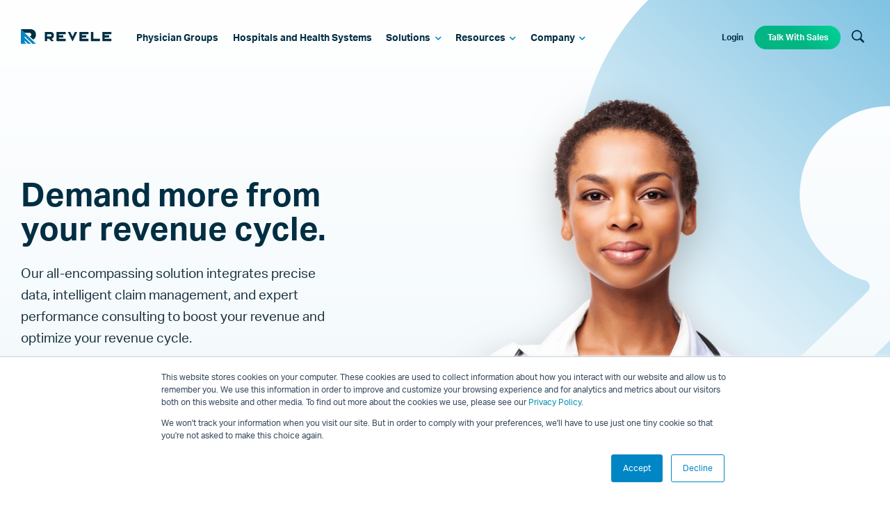

--- FILE ---
content_type: text/html; charset=UTF-8
request_url: https://www.revelemd.com/
body_size: 14158
content:
<!doctype html><!--[if lt IE 7]> <html class="no-js lt-ie9 lt-ie8 lt-ie7" lang="en-us" > <![endif]--><!--[if IE 7]>    <html class="no-js lt-ie9 lt-ie8" lang="en-us" >        <![endif]--><!--[if IE 8]>    <html class="no-js lt-ie9" lang="en-us" >               <![endif]--><!--[if gt IE 8]><!--><html class="no-js" lang="en-us"><!--<![endif]--><head>
    <meta charset="utf-8">
    <meta http-equiv="X-UA-Compatible" content="IE=edge,chrome=1">
    <meta name="author" content="Revele">
    <meta name="description" content="From eClinicalWorks training and consulting to full revenue cycle management outsourcing, Revele is helping healthcare conquer the new age of reimbursement.">
    <meta name="generator" content="HubSpot">
    <title>Healthcare Revenue Cycle Management Solutions | Revele</title>
    <link rel="shortcut icon" href="https://www.revelemd.com/hubfs/assets/images/icons/favicon-revele.png">
    
<meta name="viewport" content="width=device-width, initial-scale=1">

    <script src="/hs/hsstatic/jquery-libs/static-1.1/jquery/jquery-1.7.1.js"></script>
<script>hsjQuery = window['jQuery'];</script>
    <meta property="og:description" content="From eClinicalWorks training and consulting to full revenue cycle management outsourcing, Revele is helping healthcare conquer the new age of reimbursement.">
    <meta property="og:title" content="Healthcare Revenue Cycle Management Solutions | Revele">
    <meta name="twitter:description" content="From eClinicalWorks training and consulting to full revenue cycle management outsourcing, Revele is helping healthcare conquer the new age of reimbursement.">
    <meta name="twitter:title" content="Healthcare Revenue Cycle Management Solutions | Revele">

    

    
    <style>
a.cta_button{-moz-box-sizing:content-box !important;-webkit-box-sizing:content-box !important;box-sizing:content-box !important;vertical-align:middle}.hs-breadcrumb-menu{list-style-type:none;margin:0px 0px 0px 0px;padding:0px 0px 0px 0px}.hs-breadcrumb-menu-item{float:left;padding:10px 0px 10px 10px}.hs-breadcrumb-menu-divider:before{content:'›';padding-left:10px}.hs-featured-image-link{border:0}.hs-featured-image{float:right;margin:0 0 20px 20px;max-width:50%}@media (max-width: 568px){.hs-featured-image{float:none;margin:0;width:100%;max-width:100%}}.hs-screen-reader-text{clip:rect(1px, 1px, 1px, 1px);height:1px;overflow:hidden;position:absolute !important;width:1px}
</style>

<link rel="stylesheet" href="https://www.revelemd.com/hubfs/hub_generated/template_assets/1/18056577394/1743395785270/template_mjfw_styles.css">
    

    
<!--  Added by GoogleTagManager integration -->
<script>
var _hsp = window._hsp = window._hsp || [];
window.dataLayer = window.dataLayer || [];
function gtag(){dataLayer.push(arguments);}

var useGoogleConsentModeV2 = true;
var waitForUpdateMillis = 1000;



var hsLoadGtm = function loadGtm() {
    if(window._hsGtmLoadOnce) {
      return;
    }

    if (useGoogleConsentModeV2) {

      gtag('set','developer_id.dZTQ1Zm',true);

      gtag('consent', 'default', {
      'ad_storage': 'denied',
      'analytics_storage': 'denied',
      'ad_user_data': 'denied',
      'ad_personalization': 'denied',
      'wait_for_update': waitForUpdateMillis
      });

      _hsp.push(['useGoogleConsentModeV2'])
    }

    (function(w,d,s,l,i){w[l]=w[l]||[];w[l].push({'gtm.start':
    new Date().getTime(),event:'gtm.js'});var f=d.getElementsByTagName(s)[0],
    j=d.createElement(s),dl=l!='dataLayer'?'&l='+l:'';j.async=true;j.src=
    'https://www.googletagmanager.com/gtm.js?id='+i+dl;f.parentNode.insertBefore(j,f);
    })(window,document,'script','dataLayer','GTM-PKHDK9N');

    window._hsGtmLoadOnce = true;
};

_hsp.push(['addPrivacyConsentListener', function(consent){
  if(consent.allowed || (consent.categories && consent.categories.analytics)){
    hsLoadGtm();
  }
}]);

</script>

<!-- /Added by GoogleTagManager integration -->

    <link rel="canonical" href="https://www.revelemd.com">





<!-- Start of HubSpot Embed Code -->
<script type="text/javascript" id="hs-script-loader" async defer src="//js.hs-scripts.com/19834.js"></script>
<!-- End of HubSpot Embed Code -->

<script defer id="term-e7e5d07437489" src="https://wec-assets.terminus.services/94850138-7329-4c1f-8eac-3aee91799ac6/t.js"></script>
<!--<script defer id="term-e7e5d07437489" src="https://vidassets.terminus.services/c74adfbb-6cfa-438a-8bd9-51da49cb19e4/t.js"></script>-->



<meta name="p:domain_verify" content="b3dc1fd2ab2da61f358fbc81f6401c13">


<meta property="og:url" content="https://www.revelemd.com">
<meta name="twitter:card" content="summary">
<meta http-equiv="content-language" content="en-us">
<link rel="stylesheet" href="//7052064.fs1.hubspotusercontent-na1.net/hubfs/7052064/hub_generated/template_assets/DEFAULT_ASSET/1767723259071/template_layout.min.css">





    
    

</head>
<body class="interior interior--one-col 
  
 
  
   hs-content-id-18390209673 hs-site-page page hs-content-path- hs-content-name-home  " style="">
<!--  Added by GoogleTagManager integration -->
<noscript><iframe src="https://www.googletagmanager.com/ns.html?id=GTM-PKHDK9N" height="0" width="0" style="display:none;visibility:hidden"></iframe></noscript>

<!-- /Added by GoogleTagManager integration -->

    <div class="header-container-wrapper">
    <div class="header-container container-fluid">

<div class="row-fluid-wrapper row-depth-1 row-number-1 ">
<div class="row-fluid ">
<div class="span12 widget-span widget-type-custom_widget " style="" data-widget-type="custom_widget" data-x="0" data-w="12">
<div id="hs_cos_wrapper_module_1541795161812913" class="hs_cos_wrapper hs_cos_wrapper_widget hs_cos_wrapper_type_module" style="" data-hs-cos-general-type="widget" data-hs-cos-type="module"><link rel="stylesheet" href="https://use.fontawesome.com/releases/v5.8.1/css/all.css" integrity="sha384-50oBUHEmvpQ+1lW4y57PTFmhCaXp0ML5d60M1M7uH2+nqUivzIebhndOJK28anvf" crossorigin="anonymous">















<div class="site-header site-header--transparent" role="banner">
  <div class="site-header__inner">
    <div class="site-header__left">
      <div class="site-header__logo">
        <a class="site-header__logo-link" href="//www-grouponehealthsource-com.sandbox.hs-sites.com/?hsLang=en-us">
          
            <span class="on-dark">
              <img src="https://www.revelemd.com/hubfs/assets/images/logos/revele-on-dark.svg" alt="Revele">
            </span>
          
          
            <span class="on-light">
              <img src="https://www.revelemd.com/hubfs/assets/images/logos/revele-on-light.svg" alt="Revele">
            </span>
             
          <span class="on-scroll">
            <img src="https://www.revelemd.com/hubfs/assets/images/logos/r-scroll-logo.svg" alt="Revele">
          </span>
        </a>
      </div>

      <div class="site-header__main-menu">
        <div id="hs_menu_wrapper_module_1541795161812913_mjfm_header_main_menu" class="hs-menu-wrapper active-branch flyouts hs-menu-flow-horizontal" role="navigation" data-sitemap-name="MJFW Header Main Menu" data-menu-id="17050519854" aria-label="Navigation Menu">
 <ul role="menu">
  <li class="hs-menu-item hs-menu-depth-1" role="none"><a href="https://www.revelemd.com/physician-groups" role="menuitem">Physician Groups</a></li>
  <li class="hs-menu-item hs-menu-depth-1" role="none"><a href="https://www.revelemd.com/hospitals-and-health-systems" role="menuitem">Hospitals and Health Systems</a></li>
  <li class="hs-menu-item hs-menu-depth-1 hs-item-has-children" role="none"><a href="javascript:;" aria-haspopup="true" aria-expanded="false" role="menuitem">Solutions</a>
   <ul role="menu" class="hs-menu-children-wrapper">
    <li class="hs-menu-item hs-menu-depth-2 hs-item-has-children" role="none"><a href="https://www.revelemd.com/eclinicalworks-ehr/eclinicalworks-medical-billing-services" role="menuitem">RCM and Medical Billing</a>
     <ul role="menu" class="hs-menu-children-wrapper">
      <li class="hs-menu-item hs-menu-depth-3" role="none"><a href="https://www.revelemd.com/eclinicalworks-rcm/healthcare-eclinicalworks-back-office-staffing" role="menuitem">Remote Staffing Services</a></li>
      <li class="hs-menu-item hs-menu-depth-3" role="none"><a href="https://www.revelemd.com/eclinicalworks-rcm/patient-pay-solutions" role="menuitem">REVELE Pay</a></li>
      <li class="hs-menu-item hs-menu-depth-3" role="none"><a href="https://www.revelemd.com/eclinicalworks-rcm/clinical-coding-services" role="menuitem">Clinical Coding</a></li>
      <li class="hs-menu-item hs-menu-depth-3" role="none"><a href="https://www.revelemd.com/eclinicalworks-rcm/eclinicalworks-ar-and-denial-management-solutions" role="menuitem">Denial Management</a></li>
      <li class="hs-menu-item hs-menu-depth-3" role="none"><a href="https://www.revelemd.com/eclinicalworks-rcm/professional-services" role="menuitem">Professional Services</a></li>
      <li class="hs-menu-item hs-menu-depth-3" role="none"><a href="https://www.revelemd.com/eclinicalworks-rcm/healthcare-analytics" role="menuitem">Healthcare Analytics</a></li>
      <li class="hs-menu-item hs-menu-depth-3" role="none"><a href="https://www.revelemd.com/eclinicalworks-rcm/quote-request" role="menuitem">Request a Quote</a></li>
     </ul></li>
    <li class="hs-menu-item hs-menu-depth-2 hs-item-has-children" role="none"><a href="https://www.revelemd.com/eclinicalworks-ehr/" role="menuitem">eClinicalWorks EHR</a>
     <ul role="menu" class="hs-menu-children-wrapper">
      <li class="hs-menu-item hs-menu-depth-3" role="none"><a href="https://www.revelemd.com/eclinicalworks-rcm-and-billing" role="menuitem">eClinicalWorks EHR Billing</a></li>
      <li class="hs-menu-item hs-menu-depth-3" role="none"><a href="https://www.revelemd.com/rcm-service-levels" role="menuitem">Pricing</a></li>
      <li class="hs-menu-item hs-menu-depth-3" role="none"><a href="https://www.revelemd.com/eclinicalworks-ehr/patient-engagement-solutions" role="menuitem">Patient Engagement</a></li>
      <li class="hs-menu-item hs-menu-depth-3" role="none"><a href="https://www.revelemd.com/eclinicalworks-ehr/eclinicalworks-services/training" role="menuitem">Training</a></li>
      <li class="hs-menu-item hs-menu-depth-3" role="none"><a href="https://www.revelemd.com/eclinicalworks-ehr/optimization" role="menuitem">Optimization</a></li>
      <li class="hs-menu-item hs-menu-depth-3" role="none"><a href="https://www.revelemd.com/eclinicalworks-ehr/custom-reports-and-dashboards" role="menuitem">Custom Reporting</a></li>
      <li class="hs-menu-item hs-menu-depth-3" role="none"><a href="https://www.revelemd.com/eclinicalworks-ehr/what-is-eclinicalworks" role="menuitem">What is eClinicalWorks EHR?</a></li>
     </ul></li>
    <li class="hs-menu-item hs-menu-depth-2" role="none"><a href="https://www.revelemd.com/mips" role="menuitem">MIPS</a></li>
   </ul></li>
  <li class="hs-menu-item hs-menu-depth-1 hs-item-has-children" role="none"><a href="javascript:;" aria-haspopup="true" aria-expanded="false" role="menuitem">Resources</a>
   <ul role="menu" class="hs-menu-children-wrapper">
    <li class="hs-menu-item hs-menu-depth-2" role="none"><a href="https://www.revelemd.com/resources/resource-library" role="menuitem">eClinicalWorks EHR Training Resources, Tips, and Tricks</a></li>
    <li class="hs-menu-item hs-menu-depth-2" role="none"><a href="https://www.revelemd.com/resources/resource-library-videos-0" role="menuitem">eClinicalWorks EHR Webinars and Training Videos</a></li>
    <li class="hs-menu-item hs-menu-depth-2" role="none"><a href="https://www.revelemd.com/resources/coronavirus-medical-billing-resources" role="menuitem">COVID-19 &amp; Telehealth</a></li>
    <li class="hs-menu-item hs-menu-depth-2 hs-item-has-children" role="none"><a href="https://www.revelemd.com/resources/medical-coding-resources" role="menuitem">Coding</a>
     <ul role="menu" class="hs-menu-children-wrapper">
      <li class="hs-menu-item hs-menu-depth-3" role="none"><a href="https://www.revelemd.com/resources/medical-coding-resources/e-m-coding" role="menuitem">E/M</a></li>
      <li class="hs-menu-item hs-menu-depth-3" role="none"><a href="https://www.revelemd.com/resources/medical-coding-resources/icd-10-cm" role="menuitem">ICD-10-CM</a></li>
      <li class="hs-menu-item hs-menu-depth-3" role="none"><a href="https://www.revelemd.com/resources/medical-coding-resources/cpt" role="menuitem">CPT</a></li>
      <li class="hs-menu-item hs-menu-depth-3" role="none"><a href="https://www.revelemd.com/resources/medical-coding-resources/hcpcs" role="menuitem">HCPCS</a></li>
     </ul></li>
    <li class="hs-menu-item hs-menu-depth-2" role="none"><a href="https://www.revelemd.com/blog" role="menuitem">Blog</a></li>
    <li class="hs-menu-item hs-menu-depth-2" role="none"><a href="https://www.revelemd.com/what-is-revenue-cycle-management" role="menuitem">What is RCM?</a></li>
    <li class="hs-menu-item hs-menu-depth-2 hs-item-has-children" role="none"><a href="https://www.revelemd.com/our-customers/" role="menuitem">Customer Success</a>
     <ul role="menu" class="hs-menu-children-wrapper">
      <li class="hs-menu-item hs-menu-depth-3" role="none"><a href="https://www.revelemd.com/case-study/big-sky-dermatology" role="menuitem">Big Sky Dermatology </a></li>
      <li class="hs-menu-item hs-menu-depth-3" role="none"><a href="https://www.revelemd.com/case-study/hoola-lahui-hawaii" role="menuitem">Ho'ola Lahui Hawaii FQHC </a></li>
      <li class="hs-menu-item hs-menu-depth-3" role="none"><a href="https://www.revelemd.com/case-study/advanced-gastroenterology" role="menuitem">Advanced Gastroenterology</a></li>
      <li class="hs-menu-item hs-menu-depth-3" role="none"><a href="https://www.revelemd.com/case-study/pccma" role="menuitem">Pulmonary &amp; Critical Care Medicine Associates</a></li>
     </ul></li>
   </ul></li>
  <li class="hs-menu-item hs-menu-depth-1 hs-item-has-children" role="none"><a href="javascript:;" aria-haspopup="true" aria-expanded="false" role="menuitem">Company</a>
   <ul role="menu" class="hs-menu-children-wrapper">
    <li class="hs-menu-item hs-menu-depth-2" role="none"><a href="https://www.revelemd.com/about-us" role="menuitem">About Us</a></li>
    <li class="hs-menu-item hs-menu-depth-2" role="none"><a href="https://www.revelemd.com/contact-us" role="menuitem">Contact Us</a></li>
    <li class="hs-menu-item hs-menu-depth-2" role="none"><a href="https://www.revelemd.com/leadership-team" role="menuitem">Leadership</a></li>
    <li class="hs-menu-item hs-menu-depth-2" role="none"><a href="/press-releases" role="menuitem">News</a></li>
    <li class="hs-menu-item hs-menu-depth-2" role="none"><a href="https://www.revelemd.com/soc-2-compliance" role="menuitem">SOC 2 Compliance</a></li>
    <li class="hs-menu-item hs-menu-depth-2 hs-item-has-children" role="none"><a href="https://www.revelemd.com/careers" role="menuitem">Careers/Culture</a>
     <ul role="menu" class="hs-menu-children-wrapper">
      <li class="hs-menu-item hs-menu-depth-3" role="none"><a href="https://www.revelemd.com/careers/united-states" role="menuitem">US Openings</a></li>
      <li class="hs-menu-item hs-menu-depth-3" role="none"><a href="https://www.revelemd.com/careers/india" role="menuitem">India Openings</a></li>
     </ul></li>
   </ul></li>
 </ul>
</div>
      </div>      
    </div>

    <div class="site-header__right">

      <div class="site-header__secondary-menu">
        <div id="hs_menu_wrapper_module_1541795161812913_mjfm_header_secondary_menu" class="hs-menu-wrapper active-branch no-flyouts hs-menu-flow-horizontal" role="navigation" data-sitemap-name="MJFW Header Secondary Menu" data-menu-id="17050520805" aria-label="Navigation Menu">
 <ul role="menu">
  <li class="hs-menu-item hs-menu-depth-1" role="none"><a href="https://revele.force.com/Connect/CustomCommunitiesLogin" role="menuitem" target="_blank" rel="noopener">Login</a></li>
  <li class="hs-menu-item hs-menu-depth-1" role="none"><a href="https://www.revelemd.com/talk-to-sales" role="menuitem">Talk With Sales</a></li>
 </ul>
</div>
      </div>
      
      <div class="site-header__search">
        <button class="dropdown-trigger search__trigger" aria-label="Search" aria-expanded="false" data-trigger="search">
          <svg xmlns="http://www.w3.org/2000/svg" width="20" height="19" viewbox="0 0 20 19"><g><g><path fill="#002e43" d="M2.497 7.83a5.833 5.833 0 1 1 5.833 5.833A5.84 5.84 0 0 1 2.497 7.83zm16.717 9.116l-4.777-4.778a7.523 7.523 0 1 0-1.769 1.769l4.778 4.777z" /></g></g></svg>
        </button>
        <div class="search__dropdown dropdown" data-dropdown="search" hidden>
      
          <div class="dropdown__inner">
            <button class="dropdown-close" data-trigger="search" aria-label="Close">
              <svg xmlns="http://www.w3.org/2000/svg" width="14" height="15" viewbox="0 0 14 15"><g><g><g><path fill="#acb5b9" d="M2.59 13.978L13.478 3.09a1.458 1.458 0 1 0-2.062-2.063L.527 11.916a1.458 1.458 0 0 0 2.063 2.062z" /></g><g><path fill="#acb5b9" d="M.527 3.09l10.889 10.888a1.458 1.458 0 1 0 2.062-2.062L2.59 1.027A1.458 1.458 0 0 0 .527 3.09z" /></g></g></g></svg>            
            </button>                
            
            <form action="/hs-search-results">
                
            <div class="hs-search-field__bar-input">
              <input type="text" class="hs-search-field__input" name="term" autocomplete="off" aria-label="Search" placeholder="Search">

              
              
                          
            </div>
        </form>    
          </div>                                               
        </div>
      </div>

      <div class="menu-trigger__container">
        <button class="menu-trigger__button" id="mobile-menu-toggle" aria-expanded="false" aria-controls="mobile-menu">
          <div class="inner">
            <span class="menu-trigger__icon"></span>
            <span class="menu-trigger__label">Menu</span>
          </div>
        </button>
      </div>
    </div>
  </div>
</div>
</div>

</div><!--end widget-span -->
</div><!--end row-->
</div><!--end row-wrapper -->

    </div><!--end header -->
</div><!--end header wrapper -->

<div class="body-container-wrapper">
    <div class="body-container container-fluid">

<div class="row-fluid-wrapper row-depth-1 row-number-1 ">
<div class="row-fluid ">
<div class="span12 widget-span widget-type-cell " style="" data-widget-type="cell" data-x="0" data-w="12">

<div class="row-fluid-wrapper row-depth-1 row-number-2 ">
<div class="row-fluid ">
<div class="span12 widget-span widget-type-widget_container flex-top-full" style="" data-widget-type="widget_container" data-x="0" data-w="12">
<span id="hs_cos_wrapper_module_14508921441232089" class="hs_cos_wrapper hs_cos_wrapper_widget_container hs_cos_wrapper_type_widget_container" style="" data-hs-cos-general-type="widget_container" data-hs-cos-type="widget_container"><div id="hs_cos_wrapper_widget_1571158522243" class="hs_cos_wrapper hs_cos_wrapper_widget hs_cos_wrapper_type_module" style="" data-hs-cos-general-type="widget" data-hs-cos-type="module">












































  



<div class="two-column module  module--padding-none  module--bg-grad-white--light-blue  module--on-light">
  
  
  
  
    
      
  
  
  
  
  

  
    <div class="bg-accent bg-accent--right bg-accent--backwards-r-gradient bg-accent--">
      
        
      
      
      <img src="https://www.revelemd.com/hubfs/assets/images/backgrounds/backward-full-r-gradient.svg" alt="">
    </div>
  


    
  
  
  <div class="module__inner  constrain">
    
    
    <div class="module__section-main module__section-main--block-align-center">
      <div class="module__content module__content--text-align-left constrain--12">
        <div class="two-column__grid two-column__grid--photo-group two-column__grid--40-60 two-column__grid--stretch two-column__grid--gap-medium">
          
            
  
        
  
    
  

  
    
    
    
    
    
    
    
    
    
    
    
    
    
    
    

    <div class="two-column__content" data-aos="fade-up" data-aos-delay="0">
      <div class="two-column__content-inner  module--padding-medium">
        
        
        
        <h2 class="display--2">Demand more from your revenue cycle.</h2>
<p class="large">Our all-encompassing solution integrates precise data, intelligent claim management, and expert performance consulting to boost your revenue and optimize your revenue cycle.</p>
<ul class="btn-group btn-group--allow-wrapping">
<li><a href="/talk-to-sales?hsLang=en-us" class="cta-btn cta-btn--caps cta-btn--small cta-btn--secondary" rel=" noopener">Meet with Us</a></li>
<li><a href="/medical-billing-calculator?hsLang=en-us" class="cta-btn cta-btn--caps cta-btn--small cta-btn--primary-gray-stroke" rel="noopener">Calculate Revenue Loss</a></li>
</ul>

        
      </div>
    </div>
  

          
            
  
        
  
    
  

  
    
    
    
  
    <div class="two-column__photo" data-aos="fade-up" data-aos-delay="500">
      <div class="two-column__photo-inner">
        <img class="two-column__photo-image two-column__photo-image--size-up" src="https://www.revelemd.com/hubfs/assets/images/images/woman-doctor-masked.png" alt="Doctor smiling due to optimized RCM services">
      </div>
    </div>
  

          
        </div>
      </div>
    </div>
    
    
  </div>
</div></div>
<div id="hs_cos_wrapper_widget_1584033958864" class="hs_cos_wrapper hs_cos_wrapper_widget hs_cos_wrapper_type_module" style="" data-hs-cos-general-type="widget" data-hs-cos-type="module">














































<div class="two-column module  module--padding-medium  module--bg-white  module--on-light">
  
  
  
  
  
  <div class="module__inner  constrain">
    
    
    <div class="module__section-main module__section-main--block-align-center">
      <div class="module__content module__content--text-align-left constrain--12">
        <div class="two-column__grid two-column__grid--50-50 two-column__grid--middle two-column__grid--gap-medium">
          
            
  
        
  
    
  

  
    
    
    
    
    
    
    
    
    
    
    
    
    
    
    

    <div class="two-column__content" data-aos="fade-up" data-aos-delay="0">
      <div class="two-column__content-inner  module--padding-medium module--no-padding-top">
        
        
        
        <h1>Tailored Solutions for EHR Users by Experienced EHR Experts:</h1>
<ul>
<li>Integrated Revenue Cycle Management and Medical Billing Services</li>
<li>System Configuration and Optimization</li>
<li>User Training</li>
<li>Custom Reporting</li>
<li>Workflow Consultation</li>
</ul>
<p>Medical Practices that started with Revele's RCM Services in 2024-25 experienced the following in the first 90 days!</p>
<ul>
<li><span style="background-color: #ffff04;">22% boost </span>in average monthly collections: Within the first 90 days, practices saw their revenue streams grow significantly.</li>
<li><span style="background-color: #ffff04;">26% increase </span>in average gross collection rate : More of the money you've earned is actually making it to your bottom line.</li>
<li><span style="background-color: #ffff04;">19% rise</span> in average payment per claim : Each claim now generates more revenue for your practice.</li>
</ul>
<p>&nbsp;22% average increase in collections achieved without adding more patients or increasing provider workload!!!</p>
<p>&nbsp;</p>
<p>&nbsp;</p>

        
      </div>
    </div>
  

          
            
  
        
  
    
  

  
       
       
       
                            
      <div class="two-column__column two-column__rcm-animation two-column__rcm-animation--static-mobile-image">
        
        
          <div class="rcm-animation__mobile-image">
            <img src="https://www.revelemd.com/hubfs/assets/images/images/rcm-cycle-animation.svg" alt="Revele RCM services for eClinicalWorks users">
          </div>
        
        
        <div class="rcm-animation">
          <svg width="747px" height="748px" viewbox="0 0 747 748" version="1.1" xmlns="http://www.w3.org/2000/svg" xmlns:xlink="http://www.w3.org/1999/xlink">
            <defs>
                <lineargradient x1="89.8679812%" y1="0%" x2="16.1799188%" y2="85.2028098%" id="linearGradient-1">
                    <stop stop-color="#00B6CA" offset="0%"></stop>
                    <stop stop-color="#0086C5" offset="100%"></stop>
                </lineargradient>
            </defs>
            <g id="Page-1" stroke="none" stroke-width="1" fill="none" fill-rule="evenodd">
                <g id="rcm-cycle-animation-(2)" transform="translate(-38.000000, -38.000000)" fill-rule="nonzero">
                    <path d="M411.5,38.5 C205.221646,38.5 38,205.721646 38,412 C38,618.278354 205.221646,785.5 411.5,785.5 C617.778354,785.5 785,618.278354 785,412 C785,205.721646 617.778354,38.5 411.5,38.5 Z M411.5,39.5 C617.226069,39.5 784,206.273931 784,412 C784,617.726069 617.226069,784.5 411.5,784.5 C205.773931,784.5 39,617.726069 39,412 C39,206.273931 205.773931,39.5 411.5,39.5 Z" id="circle-stroke-4" fill="#E3F2F9"></path>
                    <circle id="circle-fill-4" fill="#E3F2F9" cx="411.5" cy="412" r="373"></circle>
                    <path d="M411.5,113.5 C246.091092,113.5 112,247.142627 112,412 C112,576.857373 246.091092,710.5 411.5,710.5 C576.908908,710.5 711,576.857373 711,412 C711,247.142627 576.908908,113.5 411.5,113.5 Z M411.5,114.5 C576.357372,114.5 710,247.695663 710,412 C710,576.304337 576.357372,709.5 411.5,709.5 C246.642628,709.5 113,576.304337 113,412 C113,247.695663 246.642628,114.5 411.5,114.5 Z" id="circle-stroke-3" fill="#CBE6F3"></path>
                    <circle id="circle-fill-3" fill="#CBE6F3" cx="411.5" cy="412" r="299"></circle>
                    <path d="M411.5,202.5 C295.796345,202.5 202,296.296345 202,412 C202,527.703655 295.796345,621.5 411.5,621.5 C527.203655,621.5 621,527.703655 621,412 C621,296.296345 527.203655,202.5 411.5,202.5 Z M411.5,203.5 C526.65137,203.5 620,296.84863 620,412 C620,527.15137 526.65137,620.5 411.5,620.5 C296.34863,620.5 203,527.15137 203,412 C203,296.84863 296.34863,203.5 411.5,203.5 Z" id="circle-stroke-2" fill="#A2D3E9"></path>
                    <circle id="circle-fill-2" fill="#A2D3E9" cx="411.5" cy="412" r="209"></circle>
                    <path d="M412,297.5 C348.763396,297.5 297.5,348.763396 297.5,412 C297.5,475.236604 348.763396,526.5 412,526.5 C475.236604,526.5 526.5,475.236604 526.5,412 C526.5,348.763396 475.236604,297.5 412,297.5 Z M412,298.5 C474.684319,298.5 525.5,349.315681 525.5,412 C525.5,474.684319 474.684319,525.5 412,525.5 C349.315681,525.5 298.5,474.684319 298.5,412 C298.5,349.315681 349.315681,298.5 412,298.5 Z" id="circle-stroke-1" fill="#A2D3E9"></path>
                    <circle id="circle-fill-1" fill="url(#linearGradient-1)" cx="412" cy="412" r="114"></circle>
                    <g id="brand-symbol" transform="translate(378.000000, 374.000000)">
                        <path d="M1.37828748,0 C1.37828748,0 0.571934075,0.0108709588 0,0.549587363 L18.83455,19.0265937 L43.9444196,19.0265937 C49.1728299,19.0265937 53.412015,23.1974183 53.412015,28.3442133 L53.412015,28.4191022 C53.412015,32.6575682 50.5302528,36.2280742 46.5917626,37.3538224 C46.0824221,37.5011843 45.9093691,38.120829 46.2861583,38.4916494 L61.7578342,53.656637 C62.1235774,54.0153787 62.6906022,54.10597 63.1471676,53.8668089 C71.4524849,49.4954756 77,41.0728982 77,28.9264136 L77,28.4348046 C77,9.59180934 64.0652077,0 48.1099653,0 L1.37828748,0 Z" id="Fill-1" fill="#CBE7F4"></path>
                        <path d="M76.8508361,76.1451229 L2.18106317,2.16406027 C1.92056436,1.89904837 0.551716826,0.414004758 2.18474948,0 L1.93408081,0 C1.91564929,0 1.12555147,0.0158762887 0.559089433,0.555670103 C0.245753597,0.854877082 0,1.30674068 0,2.01995242 L0,75.1278192 C0,76.1622205 0.842934838,77 1.88370132,77 L28.0970088,77 C28.5455091,77 28.7703736,76.4602062 28.4533515,76.1451229 L19.8728646,67.643981 C19.6049932,67.3789691 19.4550835,67.0186994 19.4550835,66.644996 L19.4550835,60.8171768 C19.4550835,60.3995083 19.9625647,60.1918953 20.2586978,60.4862173 L36.6344887,76.710563 C36.8224902,76.8949722 37.0756164,77 37.3398015,77 L51.239625,77 C51.6893541,77 51.9129899,76.4602062 51.5947389,76.1451229 L19.8740934,44.7723553 C19.6049932,44.5073434 19.4550835,44.1470738 19.4550835,43.7721491 L19.4550835,37.9455511 C19.4550835,37.5278826 19.9613359,37.3190484 20.2586978,37.6121491 L59.7795625,76.7117843 C59.9663352,76.8961935 60.2194614,77 60.4836466,77 L76.4957222,77 C76.9442225,77 77.169087,76.4602062 76.8508361,76.1451229" id="Fill-4" fill="#FFFFFF"></path>
                    </g>
                </g>
            </g>
        </svg>
          
          
          
          <div class="rcm-animation__core">
            <div class="rcm-animation__core-inner">
              
              <div class="rcm-animation__group rcm-animation__group--ring-1">
                
                  
                    
            
            
            
            
            <div class="rcm-animation__circle rcm-animation__circle--ring-1">
              <div class="rcm-animation__circle-content">
                <div class="rcm-animation__circle-content-inner">
                  <button class="rcm-animation__circle-close-btn" aria-label="Close">
                    <svg xmlns="http://www.w3.org/2000/svg" width="18" height="18" viewbox="0 0 18 18"><g><g><g><g><path fill="#acb5b9" d="M3.03 12.83l9.8-9.8a1.313 1.313 0 0 0-1.856-1.856l-9.8 9.8a1.312 1.312 0 1 0 1.857 1.857z" /></g><g><path fill="#acb5b9" d="M1.174 3.03l9.8 9.8a1.312 1.312 0 0 0 1.857-1.856l-9.8-9.8a1.313 1.313 0 0 0-1.857 1.857z" /></g></g></g></g></svg>
                  </button>                  
                  <div class="rcm-animation__content">
                    <p><strong>Patient-Pay</strong></p><p>Implement a combination of modern day technologies and strategies to collect patient payments faster.</p><p><a href="//www-grouponehealthsource-com.sandbox.hs-sites.com/rcm/clinical-coding-services?hsLang=en-us">Learn More</a></p>
                  </div>
                </div>
              </div>
              <span class="rcm-animation__btn"><img src="https://www.revelemd.com/hubfs/assets/images/icons/Custom/Simple/icon-selfpay.svg" alt="Patient-Pay"></span>
            </div>
          
                  
                
                  
                
                  
                
                  
                
                  
                    
            
            
            
            
            <div class="rcm-animation__circle rcm-animation__circle--ring-1">
              <div class="rcm-animation__circle-content">
                <div class="rcm-animation__circle-content-inner">
                  <button class="rcm-animation__circle-close-btn" aria-label="Close">
                    <svg xmlns="http://www.w3.org/2000/svg" width="18" height="18" viewbox="0 0 18 18"><g><g><g><g><path fill="#acb5b9" d="M3.03 12.83l9.8-9.8a1.313 1.313 0 0 0-1.856-1.856l-9.8 9.8a1.312 1.312 0 1 0 1.857 1.857z" /></g><g><path fill="#acb5b9" d="M1.174 3.03l9.8 9.8a1.312 1.312 0 0 0 1.857-1.856l-9.8-9.8a1.313 1.313 0 0 0-1.857 1.857z" /></g></g></g></g></svg>
                  </button>                  
                  <div class="rcm-animation__content">
                    <p><strong>AR &amp; Denial Management</strong></p><p>Start recovering revenue with our proprietary denial resolution system. We handle the appeals and track the trends that can prevent future denials.</p><p><a href="//www-grouponehealthsource-com.sandbox.hs-sites.com/rcm/ar-and-denial-management-solutions?hsLang=en-us">Learn More</a></p>
                  </div>
                </div>
              </div>
              <span class="rcm-animation__btn"><img src="https://www.revelemd.com/hubfs/assets/images/rcm-animation/icon-ar-denial-management.svg" alt="Denial Management"></span>
            </div>
          
                  
                
              </div>
              
              <div class="rcm-animation__group rcm-animation__group--ring-2">
                
                  
                
                  
                    
            
            
            
            
            <div class="rcm-animation__circle rcm-animation__circle--ring-2">
              <div class="rcm-animation__circle-content">
                <div class="rcm-animation__circle-content-inner">
                  <button class="rcm-animation__circle-close-btn" aria-label="Close">
                    <svg xmlns="http://www.w3.org/2000/svg" width="18" height="18" viewbox="0 0 18 18"><g><g><g><g><path fill="#acb5b9" d="M3.03 12.83l9.8-9.8a1.313 1.313 0 0 0-1.856-1.856l-9.8 9.8a1.312 1.312 0 1 0 1.857 1.857z" /></g><g><path fill="#acb5b9" d="M1.174 3.03l9.8 9.8a1.312 1.312 0 0 0 1.857-1.856l-9.8-9.8a1.313 1.313 0 0 0-1.857 1.857z" /></g></g></g></g></svg>
                  </button>                  
                  <div class="rcm-animation__content">
                    <p><strong>Clinical Coding</strong></p><p>Identify risks, shorten the revenue cycle, and drive improvements with clinical documentation education.</p><p><a href="//www-grouponehealthsource-com.sandbox.hs-sites.com/rcm/clinical-coding-services?hsLang=en-us">Learn More</a></p>
                  </div>
                </div>
              </div>
              <span class="rcm-animation__btn"><img src="https://www.revelemd.com/hubfs/assets/images/rcm-animation/icon-clinical-coding.svg" alt="Clinical Coding"></span>
            </div>
          
                  
                
                  
                
                  
                    
            
            
            
            
            <div class="rcm-animation__circle rcm-animation__circle--ring-2">
              <div class="rcm-animation__circle-content">
                <div class="rcm-animation__circle-content-inner">
                  <button class="rcm-animation__circle-close-btn" aria-label="Close">
                    <svg xmlns="http://www.w3.org/2000/svg" width="18" height="18" viewbox="0 0 18 18"><g><g><g><g><path fill="#acb5b9" d="M3.03 12.83l9.8-9.8a1.313 1.313 0 0 0-1.856-1.856l-9.8 9.8a1.312 1.312 0 1 0 1.857 1.857z" /></g><g><path fill="#acb5b9" d="M1.174 3.03l9.8 9.8a1.312 1.312 0 0 0 1.857-1.856l-9.8-9.8a1.313 1.313 0 0 0-1.857 1.857z" /></g></g></g></g></svg>
                  </button>                  
                  <div class="rcm-animation__content">
                    <p><strong>HealthCare Analytics</strong></p><p>Leverage data to dig deeper to analyze KPIs, drive operational efficiencies and identify new revenue opportunities.</p><p><a href="//www-grouponehealthsource-com.sandbox.hs-sites.com/rcm/healthcare-analytics?hsLang=en-us">Learn More</a></p>
                  </div>
                </div>
              </div>
              <span class="rcm-animation__btn"><img src="https://www.revelemd.com/hubfs/assets/images/rcm-animation/icon-code.svg" alt="HealthCare Analytics"></span>
            </div>
          
                  
                
                  
                
              </div>
              
              <div class="rcm-animation__group rcm-animation__group--ring-3">
                
                  
                
                  
                
                  
                    
            
            
            
            
            <div class="rcm-animation__circle rcm-animation__circle--ring-3">
              <div class="rcm-animation__circle-content">
                <div class="rcm-animation__circle-content-inner">
                  <button class="rcm-animation__circle-close-btn" aria-label="Close">
                    <svg xmlns="http://www.w3.org/2000/svg" width="18" height="18" viewbox="0 0 18 18"><g><g><g><g><path fill="#acb5b9" d="M3.03 12.83l9.8-9.8a1.313 1.313 0 0 0-1.856-1.856l-9.8 9.8a1.312 1.312 0 1 0 1.857 1.857z" /></g><g><path fill="#acb5b9" d="M1.174 3.03l9.8 9.8a1.312 1.312 0 0 0 1.857-1.856l-9.8-9.8a1.313 1.313 0 0 0-1.857 1.857z" /></g></g></g></g></svg>
                  </button>                  
                  <div class="rcm-animation__content">
                    <p><strong>Professional Services</strong></p><p>From medical coding consulting to eClinicalWorks optimization, our experts drive operational efficiencies across the revenue cycle. </p><p><a href="//www-grouponehealthsource-com.sandbox.hs-sites.com/rcm/professional-services?hsLang=en-us">Learn More</a></p>
                  </div>
                </div>
              </div>
              <span class="rcm-animation__btn"><img src="https://www.revelemd.com/hubfs/assets/images/rcm-animation/icon-services.svg" alt="Professional Services"></span>
            </div>
          
                  
                
                  
                
                  
                
              </div>
            </div>
          </div>
        </div>
        
        
       </div>       
  

          
        </div>
      </div>
    </div>
    
    
  </div>
</div></div>
<div id="hs_cos_wrapper_widget_1583536358241" class="hs_cos_wrapper hs_cos_wrapper_widget hs_cos_wrapper_type_module" style="" data-hs-cos-general-type="widget" data-hs-cos-type="module">



















































<div class="logo-bar module  module--padding-small  module--bg-dark-blue  module--on-light">
  
  
  

  <div class="module__inner full-width" data-aos="fade-up">
    
      
  
  
  
  

  <div class="module__section-header module__section-header--block-align-center">
    <div class="module__section-header-inner module__section-header-inner--text-align-center constrain--12">
      <h2 class="h6"><span style="color: #ffffff;">GroupOne Health Source is now Revele! Learn more about our </span><span style="color: #ffffff;"><a href="/blog/meet-revele-a-new-era-for-groupone-health-source-and-pradot?hsLang=en-us" rel="noopener" style="color: #ffffff;">new brand</a></span><span style="color: #ffffff;">.&nbsp;</span></h2>
    </div>
  </div>

    

    <div class="module__section-main module__section-main--block-align-center">
      <div class="module__content module__content--text-align-center constrain--12">
        <div class="logo-bar__grid logo-bar__grid--five-col">
          
        </div>
      </div>
    </div>

    
  </div>
</div></div>
<div id="hs_cos_wrapper_widget_1571235115282" class="hs_cos_wrapper hs_cos_wrapper_widget hs_cos_wrapper_type_module" style="" data-hs-cos-general-type="widget" data-hs-cos-type="module">



















































<div class="logo-bar module  module--padding-medium  module--bg-light-blue  module--on-light">
  
  
  

  <div class="module__inner constrain" data-aos="fade-up">
    
      
  
  
  
  

  <div class="module__section-header module__section-header--block-align-left">
    <div class="module__section-header-inner module__section-header-inner--text-align-left constrain--8">
      <h2 class="h6">Trusted By:</h2>
    </div>
  </div>

    

    <div class="module__section-main module__section-main--block-align-center">
      <div class="module__content module__content--text-align-center constrain--12">
        <div class="logo-bar__grid logo-bar__grid--five-col">
          
            <div class="logo-bar__column">
              <img src="https://www.revelemd.com/hs-fs/hubfs/assets/images/logos/pulminary-critical-care-medicine-associates@2x.png?width=212&amp;name=pulminary-critical-care-medicine-associates@2x.png" alt="pulminary critical care- medicine associates logo" width="212" srcset="https://www.revelemd.com/hs-fs/hubfs/assets/images/logos/pulminary-critical-care-medicine-associates@2x.png?width=106&amp;name=pulminary-critical-care-medicine-associates@2x.png 106w, https://www.revelemd.com/hs-fs/hubfs/assets/images/logos/pulminary-critical-care-medicine-associates@2x.png?width=212&amp;name=pulminary-critical-care-medicine-associates@2x.png 212w, https://www.revelemd.com/hs-fs/hubfs/assets/images/logos/pulminary-critical-care-medicine-associates@2x.png?width=318&amp;name=pulminary-critical-care-medicine-associates@2x.png 318w, https://www.revelemd.com/hs-fs/hubfs/assets/images/logos/pulminary-critical-care-medicine-associates@2x.png?width=424&amp;name=pulminary-critical-care-medicine-associates@2x.png 424w, https://www.revelemd.com/hs-fs/hubfs/assets/images/logos/pulminary-critical-care-medicine-associates@2x.png?width=530&amp;name=pulminary-critical-care-medicine-associates@2x.png 530w, https://www.revelemd.com/hs-fs/hubfs/assets/images/logos/pulminary-critical-care-medicine-associates@2x.png?width=636&amp;name=pulminary-critical-care-medicine-associates@2x.png 636w" sizes="(max-width: 212px) 100vw, 212px">
            </div>
          
            <div class="logo-bar__column">
              <img src="https://www.revelemd.com/hs-fs/hubfs/assets/images/logos/reagan-medical-center@2x.png?width=294&amp;name=reagan-medical-center@2x.png" alt="reagan medical center logo" width="294" srcset="https://www.revelemd.com/hs-fs/hubfs/assets/images/logos/reagan-medical-center@2x.png?width=147&amp;name=reagan-medical-center@2x.png 147w, https://www.revelemd.com/hs-fs/hubfs/assets/images/logos/reagan-medical-center@2x.png?width=294&amp;name=reagan-medical-center@2x.png 294w, https://www.revelemd.com/hs-fs/hubfs/assets/images/logos/reagan-medical-center@2x.png?width=441&amp;name=reagan-medical-center@2x.png 441w, https://www.revelemd.com/hs-fs/hubfs/assets/images/logos/reagan-medical-center@2x.png?width=588&amp;name=reagan-medical-center@2x.png 588w, https://www.revelemd.com/hs-fs/hubfs/assets/images/logos/reagan-medical-center@2x.png?width=735&amp;name=reagan-medical-center@2x.png 735w, https://www.revelemd.com/hs-fs/hubfs/assets/images/logos/reagan-medical-center@2x.png?width=882&amp;name=reagan-medical-center@2x.png 882w" sizes="(max-width: 294px) 100vw, 294px">
            </div>
          
            <div class="logo-bar__column">
              <img src="https://www.revelemd.com/hs-fs/hubfs/assets/images/logos/womens-health-associates-of-richardson@2x.png?width=193&amp;name=womens-health-associates-of-richardson@2x.png" alt="womens health associates of richardson logo" width="193" srcset="https://www.revelemd.com/hs-fs/hubfs/assets/images/logos/womens-health-associates-of-richardson@2x.png?width=97&amp;name=womens-health-associates-of-richardson@2x.png 97w, https://www.revelemd.com/hs-fs/hubfs/assets/images/logos/womens-health-associates-of-richardson@2x.png?width=193&amp;name=womens-health-associates-of-richardson@2x.png 193w, https://www.revelemd.com/hs-fs/hubfs/assets/images/logos/womens-health-associates-of-richardson@2x.png?width=290&amp;name=womens-health-associates-of-richardson@2x.png 290w, https://www.revelemd.com/hs-fs/hubfs/assets/images/logos/womens-health-associates-of-richardson@2x.png?width=386&amp;name=womens-health-associates-of-richardson@2x.png 386w, https://www.revelemd.com/hs-fs/hubfs/assets/images/logos/womens-health-associates-of-richardson@2x.png?width=483&amp;name=womens-health-associates-of-richardson@2x.png 483w, https://www.revelemd.com/hs-fs/hubfs/assets/images/logos/womens-health-associates-of-richardson@2x.png?width=579&amp;name=womens-health-associates-of-richardson@2x.png 579w" sizes="(max-width: 193px) 100vw, 193px">
            </div>
          
            <div class="logo-bar__column">
              <img src="https://www.revelemd.com/hs-fs/hubfs/assets/images/logos/the-clinic-of-gadsden@2x.png?width=68&amp;name=the-clinic-of-gadsden@2x.png" alt="the clinic of gadsden logo" width="68" srcset="https://www.revelemd.com/hs-fs/hubfs/assets/images/logos/the-clinic-of-gadsden@2x.png?width=34&amp;name=the-clinic-of-gadsden@2x.png 34w, https://www.revelemd.com/hs-fs/hubfs/assets/images/logos/the-clinic-of-gadsden@2x.png?width=68&amp;name=the-clinic-of-gadsden@2x.png 68w, https://www.revelemd.com/hs-fs/hubfs/assets/images/logos/the-clinic-of-gadsden@2x.png?width=102&amp;name=the-clinic-of-gadsden@2x.png 102w, https://www.revelemd.com/hs-fs/hubfs/assets/images/logos/the-clinic-of-gadsden@2x.png?width=136&amp;name=the-clinic-of-gadsden@2x.png 136w, https://www.revelemd.com/hs-fs/hubfs/assets/images/logos/the-clinic-of-gadsden@2x.png?width=170&amp;name=the-clinic-of-gadsden@2x.png 170w, https://www.revelemd.com/hs-fs/hubfs/assets/images/logos/the-clinic-of-gadsden@2x.png?width=204&amp;name=the-clinic-of-gadsden@2x.png 204w" sizes="(max-width: 68px) 100vw, 68px">
            </div>
          
            <div class="logo-bar__column">
              <img src="https://www.revelemd.com/hs-fs/hubfs/assets/images/logos/advanced-gastro@2x.png?width=150&amp;name=advanced-gastro@2x.png" alt="Advanced Gastro Logo" width="150" srcset="https://www.revelemd.com/hs-fs/hubfs/assets/images/logos/advanced-gastro@2x.png?width=75&amp;name=advanced-gastro@2x.png 75w, https://www.revelemd.com/hs-fs/hubfs/assets/images/logos/advanced-gastro@2x.png?width=150&amp;name=advanced-gastro@2x.png 150w, https://www.revelemd.com/hs-fs/hubfs/assets/images/logos/advanced-gastro@2x.png?width=225&amp;name=advanced-gastro@2x.png 225w, https://www.revelemd.com/hs-fs/hubfs/assets/images/logos/advanced-gastro@2x.png?width=300&amp;name=advanced-gastro@2x.png 300w, https://www.revelemd.com/hs-fs/hubfs/assets/images/logos/advanced-gastro@2x.png?width=375&amp;name=advanced-gastro@2x.png 375w, https://www.revelemd.com/hs-fs/hubfs/assets/images/logos/advanced-gastro@2x.png?width=450&amp;name=advanced-gastro@2x.png 450w" sizes="(max-width: 150px) 100vw, 150px">
            </div>
          
        </div>
      </div>
    </div>

    
  </div>
</div></div>
<div id="hs_cos_wrapper_widget_1571236708637" class="hs_cos_wrapper hs_cos_wrapper_widget hs_cos_wrapper_type_module" style="" data-hs-cos-general-type="widget" data-hs-cos-type="module">














































<div class="two-column module  module--padding-medium  module--bg-grad-mid-blue--light-blue  module--on-light">
  
  
  
  
    
      
  
  
  
  
  

  
    <div class="bg-accent bg-accent--left bg-accent--r-light-blue-v2 bg-accent--top">
      
        
      
      
      <img src="https://www.revelemd.com/hubfs/assets/images/backgrounds/r-left-lightblue-v2.svg" alt="">
    </div>
  


    
  
  
  <div class="module__inner  constrain">
    
    
    <div class="module__section-main module__section-main--block-align-center">
      <div class="module__content module__content--text-align-left constrain--12">
        <div class="two-column__grid two-column__grid--40-60 two-column__grid--top two-column__grid--gap-medium">
          
            
  
        
  
    
  

  
    
    
    
    
    
    
    
    
    
    
    
    
    
    
    

    <div class="two-column__content" data-aos="fade-up" data-aos-delay="0">
      <div class="two-column__content-inner  module--padding- module--padding-medium module--no-padding-top">
        
        
        
        <h2>Revenue Cycle Results...Guaranteed.</h2>
<p class="large">In an era where many revenue cycle vendors emphasize non-human touch automation (which results in extra duties for the practice staff), we focus on complete and proven effectiveness. Unlike other RCM solutions, Revele stands apart. Our reliable solution adapts to the ever-evolving landscape of payment models, policies, and payers, ensuring a minium 10% increase in cash flow.</p>

        
      </div>
    </div>
  

          
            
  
        
  
    
  

  
     
     
     
      
     <div class="two-column__column two-column__content-cards" data-aos="fade-up" data-aos-delay="500">
       <div class="two-column__content-cards-grid  two-column__content-cards-grid--two-col">
         
          
          
          
          
          
         
          
            
          
         
          <div class="two-column__content-cards-column">
            <a class="card card--linked" href="/physician-groups?hsLang=en-us">
              <div class="card__inner">
                
                  <div class="card__icon">
                    <img src="https://www.revelemd.com/hubfs/assets/images/icons/Custom/On%20Light/icon-physicians-group%20(1).svg" alt="icon-physicians-group">
                  </div>
                
                <div class="card__content">
                  
                    <h3>Physician Groups</h3>
<p class="small">At Revele, we go beyond partial claim automation (what happens when a claim has an error) and sending canned reports. Our end-to-end RCM service helps physician groups simplify the business of medicine and grow revenue from day one.</p>
<p class="cta-link">Learn More</p>
                  
                </div>
              </div>
            </a>
          </div>
         
          
          
          
          
          
         
          
            
          
         
          <div class="two-column__content-cards-column">
            <a class="card card--linked" href="/hospitals-and-health-systems?hsLang=en-us">
              <div class="card__inner">
                
                  <div class="card__icon">
                    <img src="https://www.revelemd.com/hubfs/assets/images/icons/Custom/On%20Light/icon-hospitals.svg" alt="hospitals icon">
                  </div>
                
                <div class="card__content">
                  
                    <h3>Hospitals &amp; Health Systems</h3>
<p class="small">Standardize and scale your revenue cycle operations across ambulatory clinics with Revele's flexible enterprise revenue cycle services built for large health systems and hospital networks.&nbsp;</p>
<p class="cta-link">Learn More</p>
                  
                </div>
              </div>
            </a>
          </div>
         
       </div>
    </div>
       
  

          
        </div>
      </div>
    </div>
    
    
  </div>
</div></div>
<div id="hs_cos_wrapper_widget_1571236198789" class="hs_cos_wrapper hs_cos_wrapper_widget hs_cos_wrapper_type_module" style="" data-hs-cos-general-type="widget" data-hs-cos-type="module">















































 



<div class="nested-layout nested-layout-module module  module--padding-medium  module--bg-lightest-blue  module--on-light">
  
  
  

  <div class="module__inner constrain">
    

    <div class="module__section-main module__section-main--block-align-center">
      <div class="module__content constrain--12">
        <div class="nested-layout__grid  nested-layout__grid--dividers nested-layout__grid--four-col">
          
            
  
  
  
  
  
  
  
  
  
  
  
  
  
  
  
  
  

  
  
    
  

  

  
    <div class="nested-layout__column nested-layout__column--normal" data-aos="fade-up" data-aos-duration="500">
      <div class="nested-layout__column-inner">
        <div class="column">
          

          

          <div class="column__content column__content--left">
            
              <div class="column__content-main">
                <h4 class="display--1 blue stat">22+%</h4>
<p class="h5">Average Increase in Collections</p>
              </div>
              
            
          </div>

          
        </div>
      </div>
    </div>
  

          
            
  
  
  
  
  
  
  
  
  
  
  
  
  
  
  
  
  

  
  
    
  

  

  
    <div class="nested-layout__column nested-layout__column--normal" data-aos="fade-up" data-aos-duration="1000">
      <div class="nested-layout__column-inner">
        <div class="column">
          

          

          <div class="column__content column__content--left">
            
              <div class="column__content-main">
                <h4 class="display--1 blue stat">95+%</h4>
<p class="h5">Net Collection Rate</p>
              </div>
              
            
          </div>

          
        </div>
      </div>
    </div>
  

          
            
  
  
  
  
  
  
  
  
  
  
  
  
  
  
  
  
  

  
  
    
  

  

  
    <div class="nested-layout__column nested-layout__column--normal" data-aos="fade-up" data-aos-duration="1500">
      <div class="nested-layout__column-inner">
        <div class="column">
          

          

          <div class="column__content column__content--left">
            
              <div class="column__content-main">
                <h4 class="display--1 blue stat">&lt; 37</h4>
<p class="h5">Days in A/R</p>
              </div>
              
            
          </div>

          
        </div>
      </div>
    </div>
  

          
            
  
  
  
  
  
  
  
  
  
  
  
  
  
  
  
  
  

  
  
    
  

  

  
    <div class="nested-layout__column nested-layout__column--normal" data-aos="fade-up" data-aos-duration="2000">
      <div class="nested-layout__column-inner">
        <div class="column">
          

          

          <div class="column__content column__content--left">
            
              <div class="column__content-main">
                <h4 class="display--1 blue stat">24</h4>
<p class="h5">Hour Claim Turnaround</p>
              </div>
              
            
          </div>

          
        </div>
      </div>
    </div>
  

          
        </div>
      </div>
    </div>

    
  </div>
</div></div>
<div id="hs_cos_wrapper_widget_1571240339385" class="hs_cos_wrapper hs_cos_wrapper_widget hs_cos_wrapper_type_module" style="" data-hs-cos-general-type="widget" data-hs-cos-type="module">














































<div class="two-column module  module--padding-medium  module--bg-lightest-blue  module--on-light">
  
  
  
  
  
  <div class="module__inner  constrain">
    
    
    <div class="module__section-main module__section-main--block-align-center">
      <div class="module__content module__content--text-align-left constrain--12">
        <div class="two-column__grid two-column__grid--50-50 two-column__grid--middle two-column__grid--gap-medium two-column__grid--reverse-order-on-mobile">
          
            
  
        
  
    
  

  
       
       
       
                            
      <div class="two-column__column two-column__rcm-animation two-column__rcm-animation--static-mobile-image">
        
        
          <div class="rcm-animation__mobile-image">
            <img src="https://www.revelemd.com/hubfs/assets/images/images/rcm-cycle-animation.svg" alt="rcm cycle animation">
          </div>
        
        
        <div class="rcm-animation">
          <svg width="747px" height="748px" viewbox="0 0 747 748" version="1.1" xmlns="http://www.w3.org/2000/svg" xmlns:xlink="http://www.w3.org/1999/xlink">
            <defs>
                <lineargradient x1="89.8679812%" y1="0%" x2="16.1799188%" y2="85.2028098%" id="linearGradient-1">
                    <stop stop-color="#00B6CA" offset="0%"></stop>
                    <stop stop-color="#0086C5" offset="100%"></stop>
                </lineargradient>
            </defs>
            <g id="Page-1" stroke="none" stroke-width="1" fill="none" fill-rule="evenodd">
                <g id="rcm-cycle-animation-(2)" transform="translate(-38.000000, -38.000000)" fill-rule="nonzero">
                    <path d="M411.5,38.5 C205.221646,38.5 38,205.721646 38,412 C38,618.278354 205.221646,785.5 411.5,785.5 C617.778354,785.5 785,618.278354 785,412 C785,205.721646 617.778354,38.5 411.5,38.5 Z M411.5,39.5 C617.226069,39.5 784,206.273931 784,412 C784,617.726069 617.226069,784.5 411.5,784.5 C205.773931,784.5 39,617.726069 39,412 C39,206.273931 205.773931,39.5 411.5,39.5 Z" id="circle-stroke-4" fill="#E3F2F9"></path>
                    <circle id="circle-fill-4" fill="#E3F2F9" cx="411.5" cy="412" r="373"></circle>
                    <path d="M411.5,113.5 C246.091092,113.5 112,247.142627 112,412 C112,576.857373 246.091092,710.5 411.5,710.5 C576.908908,710.5 711,576.857373 711,412 C711,247.142627 576.908908,113.5 411.5,113.5 Z M411.5,114.5 C576.357372,114.5 710,247.695663 710,412 C710,576.304337 576.357372,709.5 411.5,709.5 C246.642628,709.5 113,576.304337 113,412 C113,247.695663 246.642628,114.5 411.5,114.5 Z" id="circle-stroke-3" fill="#CBE6F3"></path>
                    <circle id="circle-fill-3" fill="#CBE6F3" cx="411.5" cy="412" r="299"></circle>
                    <path d="M411.5,202.5 C295.796345,202.5 202,296.296345 202,412 C202,527.703655 295.796345,621.5 411.5,621.5 C527.203655,621.5 621,527.703655 621,412 C621,296.296345 527.203655,202.5 411.5,202.5 Z M411.5,203.5 C526.65137,203.5 620,296.84863 620,412 C620,527.15137 526.65137,620.5 411.5,620.5 C296.34863,620.5 203,527.15137 203,412 C203,296.84863 296.34863,203.5 411.5,203.5 Z" id="circle-stroke-2" fill="#A2D3E9"></path>
                    <circle id="circle-fill-2" fill="#A2D3E9" cx="411.5" cy="412" r="209"></circle>
                    <path d="M412,297.5 C348.763396,297.5 297.5,348.763396 297.5,412 C297.5,475.236604 348.763396,526.5 412,526.5 C475.236604,526.5 526.5,475.236604 526.5,412 C526.5,348.763396 475.236604,297.5 412,297.5 Z M412,298.5 C474.684319,298.5 525.5,349.315681 525.5,412 C525.5,474.684319 474.684319,525.5 412,525.5 C349.315681,525.5 298.5,474.684319 298.5,412 C298.5,349.315681 349.315681,298.5 412,298.5 Z" id="circle-stroke-1" fill="#A2D3E9"></path>
                    <circle id="circle-fill-1" fill="url(#linearGradient-1)" cx="412" cy="412" r="114"></circle>
                    <g id="brand-symbol" transform="translate(378.000000, 374.000000)">
                        <path d="M1.37828748,0 C1.37828748,0 0.571934075,0.0108709588 0,0.549587363 L18.83455,19.0265937 L43.9444196,19.0265937 C49.1728299,19.0265937 53.412015,23.1974183 53.412015,28.3442133 L53.412015,28.4191022 C53.412015,32.6575682 50.5302528,36.2280742 46.5917626,37.3538224 C46.0824221,37.5011843 45.9093691,38.120829 46.2861583,38.4916494 L61.7578342,53.656637 C62.1235774,54.0153787 62.6906022,54.10597 63.1471676,53.8668089 C71.4524849,49.4954756 77,41.0728982 77,28.9264136 L77,28.4348046 C77,9.59180934 64.0652077,0 48.1099653,0 L1.37828748,0 Z" id="Fill-1" fill="#CBE7F4"></path>
                        <path d="M76.8508361,76.1451229 L2.18106317,2.16406027 C1.92056436,1.89904837 0.551716826,0.414004758 2.18474948,0 L1.93408081,0 C1.91564929,0 1.12555147,0.0158762887 0.559089433,0.555670103 C0.245753597,0.854877082 0,1.30674068 0,2.01995242 L0,75.1278192 C0,76.1622205 0.842934838,77 1.88370132,77 L28.0970088,77 C28.5455091,77 28.7703736,76.4602062 28.4533515,76.1451229 L19.8728646,67.643981 C19.6049932,67.3789691 19.4550835,67.0186994 19.4550835,66.644996 L19.4550835,60.8171768 C19.4550835,60.3995083 19.9625647,60.1918953 20.2586978,60.4862173 L36.6344887,76.710563 C36.8224902,76.8949722 37.0756164,77 37.3398015,77 L51.239625,77 C51.6893541,77 51.9129899,76.4602062 51.5947389,76.1451229 L19.8740934,44.7723553 C19.6049932,44.5073434 19.4550835,44.1470738 19.4550835,43.7721491 L19.4550835,37.9455511 C19.4550835,37.5278826 19.9613359,37.3190484 20.2586978,37.6121491 L59.7795625,76.7117843 C59.9663352,76.8961935 60.2194614,77 60.4836466,77 L76.4957222,77 C76.9442225,77 77.169087,76.4602062 76.8508361,76.1451229" id="Fill-4" fill="#FFFFFF"></path>
                    </g>
                </g>
            </g>
        </svg>
          
          
          
          <div class="rcm-animation__core">
            <div class="rcm-animation__core-inner">
              
              <div class="rcm-animation__group rcm-animation__group--ring-1">
                
                  
                    
            
            
            
            
            <div class="rcm-animation__circle rcm-animation__circle--ring-1">
              <div class="rcm-animation__circle-content">
                <div class="rcm-animation__circle-content-inner">
                  <button class="rcm-animation__circle-close-btn" aria-label="Close">
                    <svg xmlns="http://www.w3.org/2000/svg" width="18" height="18" viewbox="0 0 18 18"><g><g><g><g><path fill="#acb5b9" d="M3.03 12.83l9.8-9.8a1.313 1.313 0 0 0-1.856-1.856l-9.8 9.8a1.312 1.312 0 1 0 1.857 1.857z" /></g><g><path fill="#acb5b9" d="M1.174 3.03l9.8 9.8a1.312 1.312 0 0 0 1.857-1.856l-9.8-9.8a1.313 1.313 0 0 0-1.857 1.857z" /></g></g></g></g></svg>
                  </button>                  
                  <div class="rcm-animation__content">
                    <p><strong>Patient-Pay</strong></p><p>Implement a combination of modern day technologies and strategies to collect patient payments faster.</p><p><a href="//www-grouponehealthsource-com.sandbox.hs-sites.com/rcm/clinical-coding-services?hsLang=en-us">Learn More</a></p>
                  </div>
                </div>
              </div>
              <span class="rcm-animation__btn"><img src="https://www.revelemd.com/hubfs/assets/images/icons/Custom/Simple/icon-selfpay.svg" alt="Patient-Pay"></span>
            </div>
          
                  
                
                  
                
                  
                
                  
                
                  
                    
            
            
            
            
            <div class="rcm-animation__circle rcm-animation__circle--ring-1">
              <div class="rcm-animation__circle-content">
                <div class="rcm-animation__circle-content-inner">
                  <button class="rcm-animation__circle-close-btn" aria-label="Close">
                    <svg xmlns="http://www.w3.org/2000/svg" width="18" height="18" viewbox="0 0 18 18"><g><g><g><g><path fill="#acb5b9" d="M3.03 12.83l9.8-9.8a1.313 1.313 0 0 0-1.856-1.856l-9.8 9.8a1.312 1.312 0 1 0 1.857 1.857z" /></g><g><path fill="#acb5b9" d="M1.174 3.03l9.8 9.8a1.312 1.312 0 0 0 1.857-1.856l-9.8-9.8a1.313 1.313 0 0 0-1.857 1.857z" /></g></g></g></g></svg>
                  </button>                  
                  <div class="rcm-animation__content">
                    <p><strong>AR &amp; Denial Management</strong></p><p>Start recovering revenue with our proprietary denial resolution system. We handle the appeals and track the trends that can prevent future denials.</p><p><a href="//www-grouponehealthsource-com.sandbox.hs-sites.com/rcm/ar-and-denial-management-solutions?hsLang=en-us">Learn More</a></p>
                  </div>
                </div>
              </div>
              <span class="rcm-animation__btn"><img src="https://www.revelemd.com/hubfs/assets/images/rcm-animation/icon-ar-denial-management.svg" alt="Denial Management"></span>
            </div>
          
                  
                
              </div>
              
              <div class="rcm-animation__group rcm-animation__group--ring-2">
                
                  
                
                  
                    
            
            
            
            
            <div class="rcm-animation__circle rcm-animation__circle--ring-2">
              <div class="rcm-animation__circle-content">
                <div class="rcm-animation__circle-content-inner">
                  <button class="rcm-animation__circle-close-btn" aria-label="Close">
                    <svg xmlns="http://www.w3.org/2000/svg" width="18" height="18" viewbox="0 0 18 18"><g><g><g><g><path fill="#acb5b9" d="M3.03 12.83l9.8-9.8a1.313 1.313 0 0 0-1.856-1.856l-9.8 9.8a1.312 1.312 0 1 0 1.857 1.857z" /></g><g><path fill="#acb5b9" d="M1.174 3.03l9.8 9.8a1.312 1.312 0 0 0 1.857-1.856l-9.8-9.8a1.313 1.313 0 0 0-1.857 1.857z" /></g></g></g></g></svg>
                  </button>                  
                  <div class="rcm-animation__content">
                    <p><strong>Clinical Coding</strong></p><p>Identify risks, shorten the revenue cycle, and drive improvements with clinical documentation education.</p><p><a href="//www-grouponehealthsource-com.sandbox.hs-sites.com/rcm/clinical-coding-services?hsLang=en-us">Learn More</a></p>
                  </div>
                </div>
              </div>
              <span class="rcm-animation__btn"><img src="https://www.revelemd.com/hubfs/assets/images/rcm-animation/icon-clinical-coding.svg" alt="Clinical Coding"></span>
            </div>
          
                  
                
                  
                
                  
                    
            
            
            
            
            <div class="rcm-animation__circle rcm-animation__circle--ring-2">
              <div class="rcm-animation__circle-content">
                <div class="rcm-animation__circle-content-inner">
                  <button class="rcm-animation__circle-close-btn" aria-label="Close">
                    <svg xmlns="http://www.w3.org/2000/svg" width="18" height="18" viewbox="0 0 18 18"><g><g><g><g><path fill="#acb5b9" d="M3.03 12.83l9.8-9.8a1.313 1.313 0 0 0-1.856-1.856l-9.8 9.8a1.312 1.312 0 1 0 1.857 1.857z" /></g><g><path fill="#acb5b9" d="M1.174 3.03l9.8 9.8a1.312 1.312 0 0 0 1.857-1.856l-9.8-9.8a1.313 1.313 0 0 0-1.857 1.857z" /></g></g></g></g></svg>
                  </button>                  
                  <div class="rcm-animation__content">
                    <p><strong>HealthCare Analytics</strong></p><p>Leverage data to dig deeper to analyze KPIs, drive operational efficiencies and identify new revenue opportunities.</p><p><a href="//www-grouponehealthsource-com.sandbox.hs-sites.com/rcm/healthcare-analytics?hsLang=en-us">Learn More</a></p>
                  </div>
                </div>
              </div>
              <span class="rcm-animation__btn"><img src="https://www.revelemd.com/hubfs/assets/images/rcm-animation/icon-code.svg" alt="HealthCare Analytics"></span>
            </div>
          
                  
                
                  
                
              </div>
              
              <div class="rcm-animation__group rcm-animation__group--ring-3">
                
                  
                
                  
                
                  
                    
            
            
            
            
            <div class="rcm-animation__circle rcm-animation__circle--ring-3">
              <div class="rcm-animation__circle-content">
                <div class="rcm-animation__circle-content-inner">
                  <button class="rcm-animation__circle-close-btn" aria-label="Close">
                    <svg xmlns="http://www.w3.org/2000/svg" width="18" height="18" viewbox="0 0 18 18"><g><g><g><g><path fill="#acb5b9" d="M3.03 12.83l9.8-9.8a1.313 1.313 0 0 0-1.856-1.856l-9.8 9.8a1.312 1.312 0 1 0 1.857 1.857z" /></g><g><path fill="#acb5b9" d="M1.174 3.03l9.8 9.8a1.312 1.312 0 0 0 1.857-1.856l-9.8-9.8a1.313 1.313 0 0 0-1.857 1.857z" /></g></g></g></g></svg>
                  </button>                  
                  <div class="rcm-animation__content">
                    <p><strong>Professional Services</strong></p><p>From medical coding consulting to eClinicalWorks optimization, our experts drive operational efficiencies across the revenue cycle. </p><p><a href="//www-grouponehealthsource-com.sandbox.hs-sites.com/rcm/professional-services?hsLang=en-us">Learn More</a></p>
                  </div>
                </div>
              </div>
              <span class="rcm-animation__btn"><img src="https://www.revelemd.com/hubfs/assets/images/rcm-animation/icon-services.svg" alt="Professional Services"></span>
            </div>
          
                  
                
                  
                
                  
                
              </div>
            </div>
          </div>
        </div>
        
        
       </div>       
  

          
            
  
        
  
    
  

  
    
    
    
    
    
    
    
    
    
    
    
    
    
    
    

    <div class="two-column__content" data-aos="fade-up" data-aos-delay="500">
      <div class="two-column__content-inner  module--padding- module--padding-medium">
        
        
        
        <div class="constrain--4" style="margin: 0 auto;">
<h2>Save Time. Grow Profits. Gain Control.</h2>
<p>Revele integrates with revenue cycles powered by some of the greatest EHR platforms on the market. Whether you’re aiming to increase collections and profits, gain control of your revenue cycle or save time on administrative tasks, Revele is here to take on the mundane and provide the expert guidance you need to become a healthcare hero.</p>
<p><a class="cta-btn cta-btn--primary-stroke cta-btn--medium" href="/rcm/healthcare-analytics?hsLang=en-us" rel="noopener">Advanced Healthcare Analytics</a></p>
</div>

        
      </div>
    </div>
  

          
        </div>
      </div>
    </div>
    
    
  </div>
</div></div></span>
</div><!--end widget-span -->
</div><!--end row-->
</div><!--end row-wrapper -->

<div class="row-fluid-wrapper row-depth-1 row-number-3 ">
<div class="row-fluid ">
<div class="span12 widget-span widget-type-cell 
  primary-content-container primary-content-container--padding-none
" style="" data-widget-type="cell" data-x="0" data-w="12">

<div class="row-fluid-wrapper row-depth-1 row-number-4 ">
<div class="row-fluid ">
<div class="span12 widget-span widget-type-cell 
  page page--sheet
" style="" data-widget-type="cell" data-x="0" data-w="12">

<div class="row-fluid-wrapper row-depth-1 row-number-5 ">
<div class="row-fluid ">
<div class="span12 widget-span widget-type-widget_container flex-top-sheet" style="" data-widget-type="widget_container" data-x="0" data-w="12">
<span id="hs_cos_wrapper_module_145089218939213436" class="hs_cos_wrapper hs_cos_wrapper_widget_container hs_cos_wrapper_type_widget_container" style="" data-hs-cos-general-type="widget_container" data-hs-cos-type="widget_container"></span>
</div><!--end widget-span -->
</div><!--end row-->
</div><!--end row-wrapper -->

<div class="row-fluid-wrapper row-depth-1 row-number-6 ">
<div class="row-fluid ">
<div class="span12 widget-span widget-type-rich_text primary-content" style="" data-widget-type="rich_text" data-x="0" data-w="12">
<div class="cell-wrapper layout-widget-wrapper">
<span id="hs_cos_wrapper_right_column" class="hs_cos_wrapper hs_cos_wrapper_widget hs_cos_wrapper_type_rich_text" style="" data-hs-cos-general-type="widget" data-hs-cos-type="rich_text"></span>
</div><!--end layout-widget-wrapper -->
</div><!--end widget-span -->
</div><!--end row-->
</div><!--end row-wrapper -->

<div class="row-fluid-wrapper row-depth-1 row-number-7 ">
<div class="row-fluid ">
<div class="span12 widget-span widget-type-widget_container flex-bottom-sheet" style="" data-widget-type="widget_container" data-x="0" data-w="12">
<span id="hs_cos_wrapper_module_14508921490423660" class="hs_cos_wrapper hs_cos_wrapper_widget_container hs_cos_wrapper_type_widget_container" style="" data-hs-cos-general-type="widget_container" data-hs-cos-type="widget_container"></span>
</div><!--end widget-span -->
</div><!--end row-->
</div><!--end row-wrapper -->

</div><!--end widget-span -->
</div><!--end row-->
</div><!--end row-wrapper -->

</div><!--end widget-span -->
</div><!--end row-->
</div><!--end row-wrapper -->

<div class="row-fluid-wrapper row-depth-1 row-number-8 ">
<div class="row-fluid ">
<div class="span12 widget-span widget-type-widget_container flex-bottom-full" style="" data-widget-type="widget_container" data-x="0" data-w="12">
<span id="hs_cos_wrapper_module_14508921462002860" class="hs_cos_wrapper hs_cos_wrapper_widget_container hs_cos_wrapper_type_widget_container" style="" data-hs-cos-general-type="widget_container" data-hs-cos-type="widget_container"><div id="hs_cos_wrapper_widget_1571242026257" class="hs_cos_wrapper hs_cos_wrapper_widget hs_cos_wrapper_type_module" style="" data-hs-cos-general-type="widget" data-hs-cos-type="module">














































<div class="two-column module  module--padding-large  module--bg-lightest-blue  module--on-light">
  
  
  
  
  
  <div class="module__inner  constrain">
    
      
  
  
  
  

  <div class="module__section-header module__section-header--block-align-center">
    <div class="module__section-header-inner module__section-header-inner--text-align-center constrain--6">
      <h2>Success Stories</h2>
<p>We're proud to partner with healthcare leaders committed to shaping the future of care delivery. Learn how we're creating reliable revenue with an end-to-end RCM solution.</p>
    </div>
  </div>

    
    
    <div class="module__section-main module__section-main--block-align-center">
      <div class="module__content module__content--text-align-left constrain--12">
        <div class="two-column__grid two-column__grid--50-50 two-column__grid--stretch two-column__grid--gap-medium">
          
            
  
        
  
    
  

  
       
       
       <div class="two-column__column two-column__hubdb-resource " data-aos="fade-up" data-aos-delay="0">
         <div class="two-column__hubdb-resource-grid">
           

             
             
             
             

                        
           
              
                <div style="margin-bottom: 40px">
                
                  
  
  
  
  
  
  
  
  
             
  
    
  
             
  <a class="resource-card resource-card--has-logo resource-card-- resource-card--h resource-card--linked" href="https://www.revelemd.com/case-study/pccma?hsLang=en-us">
    <div class="resource-card__inner">
      
        <div class="resource-card__image" style="background-image: url(https://www.revelemd.com/hubfs/assets/images/images/pccma-thumb.jpg);">
            <div class="resource-card__image-inner">
              <img src="https://www.revelemd.com/hubfs/assets/images/logos/pulminary-critical-care-medicine-associates-white@2x.png" alt="How a 66% Reduction in Gross AR Powered PCCMA's Growth">
            </div>
        </div>
      
      <div class="resource-card__content">
        <div class="resource-card__content-top">
          
            <h3 class="resource-card__title">
              How a 66% Reduction in Gross AR Powered PCCMA's Growth
            </h3>
          
                 
        </div>
        <div class="resource-card__content-bottom">
          
            <span class="cta-link">Read Case Study</span>
          
        </div>
      </div>
    </div>
  </a>
    

                
                </div>
              
           
           
         </div>
       </div>
       
    

          
            
  
        
  
    
  

  
       
       
       <div class="two-column__column two-column__hubdb-resource " data-aos="fade-up" data-aos-delay="500">
         <div class="two-column__hubdb-resource-grid">
           

             
             
             
             

                        
           
              
                <div style="margin-bottom: 40px">
                
                  
  
  
  
  
  
  
  
  
             
  
    
  
             
  <a class="resource-card resource-card--has-logo resource-card-- resource-card--h resource-card--linked" href="https://www.revelemd.com/case-study/advanced-gastroenterology?hsLang=en-us">
    <div class="resource-card__inner">
      
        <div class="resource-card__image" style="background-image: url(https://www.revelemd.com/hubfs/Advanced%20Gastro.jpg);">
            <div class="resource-card__image-inner">
              <img src="https://www.revelemd.com/hubfs/advanced-gastro-white.png" alt="Advanced Gastro Achieves 22% Increase in Collections">
            </div>
        </div>
      
      <div class="resource-card__content">
        <div class="resource-card__content-top">
          
            <h3 class="resource-card__title">
              Advanced Gastro Achieves 22% Increase in Collections
            </h3>
          
                 
        </div>
        <div class="resource-card__content-bottom">
          
            <span class="cta-link">Read Case Study</span>
          
        </div>
      </div>
    </div>
  </a>
    

                
                </div>
              
           
           
         </div>
       </div>
       
    

          
        </div>
      </div>
    </div>
    
    
  </div>
</div></div>
<div id="hs_cos_wrapper_widget_1670285905657" class="hs_cos_wrapper hs_cos_wrapper_widget hs_cos_wrapper_type_module" style="" data-hs-cos-general-type="widget" data-hs-cos-type="module">






















































<div class="custom-rich-text module  module--padding-none module--no-padding-top  module--bg-grad-light-blue--white  module--on-light">
  
  
  

  <div class="module__inner constrain" data-aos="fade-up">
    

    <div class="module__section-main module__section-main--block-align-center">
      <div class="module__content module__content--text-align-center constrain--8">
        <div class="custom-rich-text__content-inner">
          
            <div class="hs-embed-wrapper" data-service="fast.wistia" data-script-embed="true" data-responsive="true" style="position: relative; overflow: hidden; width: 100%; height: auto; padding: 0px; display: block; margin: auto; max-width: 318px;"><div class="hs-embed-content-wrapper"><script src="https://fast.wistia.com/embed/medias/yvwhj6ilq0.jsonp" async>&nbsp;</script><script src="https://fast.wistia.com/assets/external/E-v1.js" async></script><div class="wistia_responsive_padding" style="padding:56.25% 0 0 0;position:relative;"><div class="wistia_responsive_wrapper" style="height:100%;left:0;position:absolute;top:0;width:100%;"><div class="wistia_embed wistia_async_yvwhj6ilq0 seo=false videoFoam=true" style="height:100%;position:relative;width:100%"><div class="wistia_swatch" style="height:100%;left:0;opacity:0;overflow:hidden;position:absolute;top:0;transition:opacity 200ms;width:100%;"><img src="https://fast.wistia.com/embed/medias/yvwhj6ilq0/swatch" style="filter:blur(5px);height:100%;object-fit:contain;width:100%;" alt="" aria-hidden="true" onload="this.parentNode.style.opacity=1;"></div></div></div></div></div></div>
          
        </div>

        
      </div>
    </div>

    
  </div>
</div></div>
<div id="hs_cos_wrapper_widget_1581555857545" class="hs_cos_wrapper hs_cos_wrapper_widget hs_cos_wrapper_type_module" style="" data-hs-cos-general-type="widget" data-hs-cos-type="module">












































  



<div class="two-column module  module--padding-medium  module--bg-white  module--on-light">
  
  
  
  
    
      
  
  
  
  
  

  
    <div class="bg-accent bg-accent--left bg-accent--r-small-gradient bg-accent--middle">
      
        
      
      
      <img src="https://www.revelemd.com/hubfs/assets/images/backgrounds/r-small-left-gradient.svg" alt="">
    </div>
  


    
  
  
  <div class="module__inner  constrain">
    
    
    <div class="module__section-main module__section-main--block-align-center">
      <div class="module__content module__content--text-align-left constrain--12">
        <div class="two-column__grid two-column__grid--photo-group two-column__grid--60-40 two-column__grid--middle two-column__grid--gap-medium">
          
            
  
        
  
    
  

  
    
    
    
  
    <div class="two-column__photo" data-aos="fade-up" data-aos-delay="0">
      <div class="two-column__photo-inner">
        <img class="two-column__photo-image" src="https://www.revelemd.com/hubfs/Revele%20Employees%20TEAM%202020.png" alt="eClinicalWorks experts">
      </div>
    </div>
  

          
            
  
        
  
    
  

  
    
    
    
    
    
    
    
    
    
    
    
    
    
    
    

    <div class="two-column__content" data-aos="fade-up" data-aos-delay="500">
      <div class="two-column__content-inner  module--padding-small">
        
        
        
        <h2>Why Revele?</h2>
<p>At our core, we are driven by an entrepreneurial spirit, and we currently utilize the Entrepreneurial Operating System (EOS) to manage our operations. Motivated by transformation, we are dedicated to enhancing both ourselves and our offerings to deliver greater value to our clients. We are convinced that through these efforts, we can foster more joyful and healthier communities, ultimately enhancing the quality of life on a global scale.</p>
<p><a class="cta-btn cta-btn--primary-stroke cta-btn--medium" href="/about-us?hsLang=en-us" rel="noopener">Get to know us</a></p>

        
      </div>
    </div>
  

          
        </div>
      </div>
    </div>
    
    
  </div>
</div></div>
<div id="hs_cos_wrapper_widget_1571245723705" class="hs_cos_wrapper hs_cos_wrapper_widget hs_cos_wrapper_type_module" style="" data-hs-cos-general-type="widget" data-hs-cos-type="module">



















































<div class="process module  module--padding-none  module--bg-lightest-blue  module--on-light">
  
  
  

  <div class="module__inner constrain">
    

    <div class="module__section-main module__section-main--block-align-center">
      <div class="module__content module__content--text-align-center constrain--12">
        <div class="process__grid">
          <div class="process__column process__column--intro">
            <div class="process__column-inner">
              <h2 class="large">Let's Get Started</h2>
            </div>
          </div>
          
          <div class="process__column">
            <div class="process__steps">
              
                <div class="process__steps-column">
                  <img class="process__steps-column-underlay" src="https://www.revelemd.com/hubfs/assets/images/backgrounds/step-arrow-bg.svg">
                  <div class="step">
                    
                      <div class="step__icon">
                        <img src="https://www.revelemd.com/hubfs/assets/images/icons/Custom/On%20Light/icon-color-analyze.svg" alt="analyze icon">
                      </div>
                    
                    <div class="step__content">
                      <h4>Assess</h4>
<p>Schedule a meeting with us. Our experts are here to understand your challenges and goals so we can identify the right solution —even if it doesn’t involve Revele.&nbsp;</p>
                    </div>
                  </div>
                </div>
              
                <div class="process__steps-column">
                  <img class="process__steps-column-underlay" src="https://www.revelemd.com/hubfs/assets/images/backgrounds/step-arrow-bg.svg">
                  <div class="step">
                    
                      <div class="step__icon">
                        <img src="https://www.revelemd.com/hubfs/assets/images/icons/Custom/On%20Light/icon-color-build.svg" alt="building icon">
                      </div>
                    
                    <div class="step__content">
                      <h4>Build</h4>
<p>Let our training and implementation teams take over. We create the strategy, configure the systems, and deliver the solution in your EHR - seamlessly.</p>
                    </div>
                  </div>
                </div>
              
                <div class="process__steps-column">
                  <img class="process__steps-column-underlay" src="https://www.revelemd.com/hubfs/assets/images/backgrounds/step-arrow-bg.svg">
                  <div class="step">
                    
                      <div class="step__icon">
                        <img src="https://www.revelemd.com/hubfs/assets/images/icons/Custom/On%20Light/icon-color-consult.svg" alt="consult icon">
                      </div>
                    
                    <div class="step__content">
                      <h4>Consult</h4>
<p>Healthcare is changing. Our Client Success Teams exist to provide long term planning and consulting that differentiates your business.</p>
                    </div>
                  </div>
                </div>
              
            </div>
          </div>
        </div>
      </div>
    </div>

    
  </div>
</div></div>
<div id="hs_cos_wrapper_widget_1571245731154" class="hs_cos_wrapper hs_cos_wrapper_widget hs_cos_wrapper_type_module" style="" data-hs-cos-general-type="widget" data-hs-cos-type="module">










































<div class="cta-bar module  module--padding-medium  module--bg-dark-blue-top-glow  module--on-dark">
  
  
  

  <div class="module__inner constrain" data-aos="fade-up">
    <div class="module__section-main module__section-main--block-align-center">
      <div class="module__content module__content--text-align-center constrain--8">
        <div class="cta-bar__content-inner">
          <h2 style="text-align: center;">Are you ready to elevate your revenue?<br><br></h2>
<p style="text-align: center;"><a class="cta-btn cta-btn--caps cta-btn--secondary cta-btn--large" href="/rcm/quote-request?hsLang=en-us" rel=" noopener">Get a Quote</a></p>
          
          
        </div>
      </div>
    </div>
  </div>
</div></div>
<div id="hs_cos_wrapper_widget_1571231156504" class="hs_cos_wrapper hs_cos_wrapper_widget hs_cos_wrapper_type_module" style="" data-hs-cos-general-type="widget" data-hs-cos-type="module">


















































<div class="line-divider module  module--bg-dark-blue  module--on-dark">

  <div class="module__inner ">
    <div class="module__section-main module__section-main--block-align-">
      <div class="module__content module__content--text-align- constrain constrain--12">
        <hr>
      </div>
    </div>
  </div>
</div></div></span>
</div><!--end widget-span -->
</div><!--end row-->
</div><!--end row-wrapper -->

</div><!--end widget-span -->
</div><!--end row-->
</div><!--end row-wrapper -->

    </div><!--end body -->
</div><!--end body wrapper -->

<div class="footer-container-wrapper">
    <div class="footer-container container-fluid">

<div class="row-fluid-wrapper row-depth-1 row-number-1 ">
<div class="row-fluid ">
<div class="span12 widget-span widget-type-custom_widget " style="" data-widget-type="custom_widget" data-x="0" data-w="12">
<div id="hs_cos_wrapper_module_1541795171385914" class="hs_cos_wrapper hs_cos_wrapper_widget hs_cos_wrapper_type_module" style="" data-hs-cos-general-type="widget" data-hs-cos-type="module">









<div class="site-footer" role="contentinfo">
  
  
  
  
    
    
    
    
    
    
    
    
      
      
      
      
      
       
      
        <div class="module__underlay-image module__underlay-image--bottom-center module__underlay-image--contain " style="background-image: url('https://www.revelemd.com/hubfs/assets/images/backgrounds/bottom-pattern.svg');"></div>
      

      


  <div class="site-footer__top">
    
      <div class="site-footer__brand">
        <img src="https://www.revelemd.com/hubfs/assets/images/logos/brand-symbol.svg" alt="brand-symbol">
      </div>
    
    <div class="site-footer__main-menu">
      <div id="hs_menu_wrapper_module_1541795171385914_" class="hs-menu-wrapper active-branch no-flyouts hs-menu-flow-horizontal" role="navigation" data-sitemap-name="default" data-menu-id="18084833632" aria-label="Navigation Menu">
 <ul role="menu">
  <li class="hs-menu-item hs-menu-depth-1" role="none"><a href="https://www.revelemd.com/physician-groups" role="menuitem">Physician Groups</a></li>
  <li class="hs-menu-item hs-menu-depth-1" role="none"><a href="https://www.revelemd.com/hospitals-and-health-systems" role="menuitem">Hospitals and Health Systems</a></li>
  <li class="hs-menu-item hs-menu-depth-1 hs-item-has-children" role="none"><a href="javascript:;" aria-haspopup="true" aria-expanded="false" role="menuitem">Solutions</a>
   <ul role="menu" class="hs-menu-children-wrapper">
    <li class="hs-menu-item hs-menu-depth-2" role="none"><a href="https://www.revelemd.com/eclinicalworks-ehr/eclinicalworks-medical-billing-services" role="menuitem">RCM</a></li>
    <li class="hs-menu-item hs-menu-depth-2" role="none"><a href="https://www.revelemd.com/eclinicalworks-ehr/" role="menuitem">EHR</a></li>
    <li class="hs-menu-item hs-menu-depth-2" role="none"><a href="https://www.revelemd.com/mips" role="menuitem">MIPS</a></li>
   </ul></li>
  <li class="hs-menu-item hs-menu-depth-1 hs-item-has-children" role="none"><a href="javascript:;" aria-haspopup="true" aria-expanded="false" role="menuitem">Resources</a>
   <ul role="menu" class="hs-menu-children-wrapper">
    <li class="hs-menu-item hs-menu-depth-2" role="none"><a href="https://www.revelemd.com/resources/resource-library" role="menuitem">eClinicalWorks Training Resources, Tips, and Tricks</a></li>
    <li class="hs-menu-item hs-menu-depth-2" role="none"><a href="https://www.revelemd.com/resources/resource-library-videos-0" role="menuitem">eClinicalWorks Webinars and Training Videos</a></li>
    <li class="hs-menu-item hs-menu-depth-2" role="none"><a href="https://www.revelemd.com/blog" role="menuitem">Blog</a></li>
    <li class="hs-menu-item hs-menu-depth-2" role="none"><a href="https://www.revelemd.com/our-customers/" role="menuitem">Customer Outcomes</a></li>
   </ul></li>
  <li class="hs-menu-item hs-menu-depth-1 hs-item-has-children" role="none"><a href="javascript:;" aria-haspopup="true" aria-expanded="false" role="menuitem">Company</a>
   <ul role="menu" class="hs-menu-children-wrapper">
    <li class="hs-menu-item hs-menu-depth-2" role="none"><a href="https://www.revelemd.com/about-us" role="menuitem">About Us</a></li>
    <li class="hs-menu-item hs-menu-depth-2" role="none"><a href="https://www.revelemd.com/leadership-team" role="menuitem">Leadership</a></li>
    <li class="hs-menu-item hs-menu-depth-2" role="none"><a href="https://www.revelemd.com/press-releases" role="menuitem">News</a></li>
    <li class="hs-menu-item hs-menu-depth-2" role="none"><a href="https://www.revelemd.com/soc-2-compliance" role="menuitem">SOC 2 Compliance</a></li>
    <li class="hs-menu-item hs-menu-depth-2" role="none"><a href="https://www.revelemd.com/careers" role="menuitem">Careers</a></li>
   </ul></li>
 </ul>
</div>
    </div>
    <div class="site-footer__connect">
      <p class="footer-heading">Connect</p>
<p><a href="tel:8007695288" rel=" noopener">(800) 769-5288</a></p>
<p><a href="https://goo.gl/maps/EPNcRqqNq3Go28QH7" rel="noopener" target="_blank">11715 Fox Rd Ste 400 #178<br>Indianapolis, Indiana 46236</a></p>
      
        <div class="site-footer__social-links">
          <div id="hs_menu_wrapper_module_1541795171385914_" class="hs-menu-wrapper active-branch no-flyouts hs-menu-flow-horizintal" role="navigation" data-sitemap-name="default" data-menu-id="17050521035" aria-label="Navigation Menu">
 <ul role="menu">
  <li class="hs-menu-item hs-menu-depth-1" role="none"><a href="https://www.youtube.com/ReveleMD" role="menuitem" target="_blank" rel="noopener">Youtube</a></li>
  <li class="hs-menu-item hs-menu-depth-1" role="none"><a href="https://www.linkedin.com/company/revelemd" role="menuitem" target="_blank" rel="noopener">Linkedin</a></li>
  <li class="hs-menu-item hs-menu-depth-1" role="none"><a href="https://www.facebook.com/ReveleMD/" role="menuitem" target="_blank" rel="noopener">Facebook</a></li>
  <li class="hs-menu-item hs-menu-depth-1" role="none"><a href="https://twitter.com/ReveleMD" role="menuitem" target="_blank" rel="noopener">Twitter</a></li>
  <li class="hs-menu-item hs-menu-depth-1" role="none"><a href="https://www.instagram.com/revelemd/" role="menuitem">Instagram</a></li>
 </ul>
</div>
        </div>
      
    </div>
  </div>
  
  <div class="site-footer__bottom">
    <div class="site-footer__copyright">
      <p>©2026 Revele. All Rights Reserved.</p>
    </div>
    <div class="site-footer__secondary-menu"> 
       <div id="hs_menu_wrapper_module_1541795171385914_" class="hs-menu-wrapper active-branch no-flyouts hs-menu-flow-horizintal" role="navigation" data-sitemap-name="default" data-menu-id="17050520905" aria-label="Navigation Menu">
 <ul role="menu">
  <li class="hs-menu-item hs-menu-depth-1" role="none"><a href="https://www.revelemd.com/privacy-policy" role="menuitem">Privacy Policy</a></li>
  <li class="hs-menu-item hs-menu-depth-1" role="none"><a href="https://www.revelemd.com/contact-us" role="menuitem">Contact Us</a></li>
 </ul>
</div>
    </div>
  </div>
</div></div>

</div><!--end widget-span -->
</div><!--end row-->
</div><!--end row-wrapper -->

    </div><!--end footer -->
</div><!--end footer wrapper -->

    
<!-- HubSpot performance collection script -->
<script defer src="/hs/hsstatic/content-cwv-embed/static-1.1293/embed.js"></script>
<script>
var hsVars = hsVars || {}; hsVars['language'] = 'en-us';
</script>

<script src="/hs/hsstatic/cos-i18n/static-1.53/bundles/project.js"></script>
<script src="/hs/hsstatic/keyboard-accessible-menu-flyouts/static-1.17/bundles/project.js"></script>
<script src="https://www.revelemd.com/hubfs/hub_generated/template_assets/1/18049856200/1743395791988/template_mjfw_main.js"></script>

<!-- Start of HubSpot Analytics Code -->
<script type="text/javascript">
var _hsq = _hsq || [];
_hsq.push(["setContentType", "standard-page"]);
_hsq.push(["setCanonicalUrl", "https:\/\/www.revelemd.com"]);
_hsq.push(["setPageId", "18390209673"]);
_hsq.push(["setContentMetadata", {
    "contentPageId": 18390209673,
    "legacyPageId": "18390209673",
    "contentFolderId": null,
    "contentGroupId": null,
    "abTestId": null,
    "languageVariantId": 18390209673,
    "languageCode": "en-us",
    
    
}]);
</script>

<script type="text/javascript" id="hs-script-loader" async defer src="/hs/scriptloader/19834.js"></script>
<!-- End of HubSpot Analytics Code -->


<script type="text/javascript">
var hsVars = {
    render_id: "59ecc934-bacd-4a74-b071-7e33d36477e4",
    ticks: 1767755644146,
    page_id: 18390209673,
    
    content_group_id: 0,
    portal_id: 19834,
    app_hs_base_url: "https://app.hubspot.com",
    cp_hs_base_url: "https://cp.hubspot.com",
    language: "en-us",
    analytics_page_type: "standard-page",
    scp_content_type: "",
    
    analytics_page_id: "18390209673",
    category_id: 1,
    folder_id: 0,
    is_hubspot_user: false
}
</script>


<script defer src="/hs/hsstatic/HubspotToolsMenu/static-1.432/js/index.js"></script>


<!-- Start of HubSpot Embed Code -->
  <script type="text/javascript" id="hs-script-loader" async defer src="//js.hs-scripts.com/19834.js"></script>
<!-- End of HubSpot Embed Code -->

    
    <!-- Generated by the HubSpot Template Builder - template version 1.03 -->

</body></html>

--- FILE ---
content_type: text/css
request_url: https://www.revelemd.com/hubfs/hub_generated/template_assets/1/18056577394/1743395785270/template_mjfw_styles.css
body_size: 29161
content:
@import url(https://use.typekit.net/ygb2tvy.css);
html {
  font-family: sans-serif;
  line-height: 1.15;
  -ms-text-size-adjust: 100%;
  -webkit-text-size-adjust: 100%;
}
body {
  margin: 0;
}
article,
aside,
footer,
header,
nav,
section {
  display: block;
}
h1 {
  font-size: 2em;
  margin: 0.67em 0;
}
figcaption,
figure,
main {
  display: block;
}
figure {
  margin: 1em 40px;
}
hr {
  -webkit-box-sizing: content-box;
  box-sizing: content-box;
  height: 0;
  overflow: visible;
}
pre {
  font-family: monospace, monospace;
  font-size: 1em;
}
a {
  background-color: transparent;
  -webkit-text-decoration-skip: objects;
}
a:active,
a:hover {
  outline-width: 0;
}
abbr[title] {
  border-bottom: 0;
  -webkit-text-decoration: underline dotted;
  text-decoration: underline dotted;
}
b,
strong {
  font-weight: 700;
}
code,
kbd,
samp {
  font-family: monospace, monospace;
  font-size: 1em;
}
dfn {
  font-style: italic;
}
mark {
  background-color: #ff0;
  color: #000;
}
small {
  font-size: 80%;
}
sub,
sup {
  font-size: 75%;
  line-height: 0;
  position: relative;
  vertical-align: baseline;
}
sub {
  bottom: -0.25em;
}
sup {
  top: -0.5em;
}
audio,
video {
  display: inline-block;
}
audio:not([controls]) {
  display: none;
  height: 0;
}
img {
  border-style: none;
}
svg:not(:root) {
  overflow: hidden;
}
button,
input,
optgroup,
select,
textarea {
  font-size: 100%;
  line-height: 1.15;
  margin: 0;
}
button,
input {
  overflow: visible;
}
button,
select {
  text-transform: none;
}
button,
html [type="button"],
[type="reset"],
[type="submit"] {
  -webkit-appearance: button;
}
button::-moz-focus-inner,
[type="button"]::-moz-focus-inner,
[type="reset"]::-moz-focus-inner,
[type="submit"]::-moz-focus-inner {
  border-style: none;
  padding: 0;
}
button:-moz-focusring,
[type="button"]:-moz-focusring,
[type="reset"]:-moz-focusring,
[type="submit"]:-moz-focusring {
  outline: 1px dotted ButtonText;
}
fieldset {
  border: 1px solid silver;
  margin: 0 2px;
  padding: 0.35em 0.625em 0.75em;
}
legend {
  -webkit-box-sizing: border-box;
  box-sizing: border-box;
  color: inherit;
  display: table;
  max-width: 100%;
  padding: 0;
  white-space: normal;
}
progress {
  display: inline-block;
  vertical-align: baseline;
}
textarea {
  overflow: auto;
}
[type="checkbox"],
[type="radio"] {
  -webkit-box-sizing: border-box;
  box-sizing: border-box;
  padding: 0;
}
[type="number"]::-webkit-inner-spin-button,
[type="number"]::-webkit-outer-spin-button {
  height: auto;
}
[type="search"] {
  -webkit-appearance: textfield;
  outline-offset: -2px;
}
[type="search"]::-webkit-search-cancel-button,
[type="search"]::-webkit-search-decoration {
  -webkit-appearance: none;
}
::-webkit-file-upload-button {
  -webkit-appearance: button;
  font: inherit;
}
details,
menu {
  display: block;
}
summary {
  display: list-item;
}
canvas {
  display: inline-block;
}
template {
  display: none;
}
[hidden] {
  display: none;
}
*,
:before,
:after {
  -webkit-box-sizing: border-box;
  box-sizing: border-box;
}
body {
  font-family: "aktiv-grotesk", sans-serif;
  text-align: center;
  -webkit-font-smoothing: antialiased;
  width: 100%;
  overflow-x: hidden;
}
body * {
  font-family: "aktiv-grotesk", sans-serif;
}
@media (max-width: 767px) {
  body {
    font-size: 12px;
  }
}
@media (min-width: 768px) and (max-width: 991px) {
  body {
    font-size: 13px;
  }
}
@media (min-width: 992px) and (max-width: 1439px) {
  body {
    font-size: 14px;
  }
}
@media (min-width: 1440px) {
  body {
    font-size: 16px;
  }
}
body.scroll-lock {
  overflow-y: hidden;
}
.row-fluid:before,
.row-fluid:after {
  display: none;
  visibility: hidden;
}
hr {
  margin-top: 1.875em;
  margin-bottom: 1.875em;
}
hr.short {
  display: block;
  border: 2px solid #aed4e5;
  width: 10.9375em;
  margin: 2.1875em 0;
}
img {
  max-width: 100%;
  height: auto;
}
button:hover,
button:focus {
  cursor: pointer;
}
.row-fluid [class*="span"] {
  min-height: 0 !important;
}
.constrain,
.page--sheet,
.page--padded,
.page--narrow,
.page--tight,
.page--tighter,
.site-header__inner,
.site-footer__top,
.site-footer__bottom,
.module--spacer,
.leadership-modal__content,
.testimonial-carousel__slides,
.blog-listing__header-inner,
.style-guide__sheet {
  float: none !important;
  margin: auto !important;
}
@media (max-width: 767px) {
  .constrain,
  .page--sheet,
  .page--padded,
  .page--narrow,
  .page--tight,
  .page--tighter,
  .site-header__inner,
  .site-footer__top,
  .site-footer__bottom,
  .module--spacer,
  .leadership-modal__content,
  .testimonial-carousel__slides,
  .blog-listing__header-inner,
  .style-guide__sheet {
    padding-left: 15px;
    padding-right: 15px;
  }
}
@media (min-width: 768px) {
  .constrain,
  .page--sheet,
  .page--padded,
  .page--narrow,
  .page--tight,
  .page--tighter,
  .site-header__inner,
  .site-footer__top,
  .site-footer__bottom,
  .module--spacer,
  .leadership-modal__content,
  .testimonial-carousel__slides,
  .blog-listing__header-inner,
  .style-guide__sheet {
    padding-right: 30px;
    padding-left: 30px;
  }
}
.constrain [class*="constrain"],
.page--sheet [class*="constrain"],
.page--padded [class*="constrain"],
.page--narrow [class*="constrain"],
.page--tight [class*="constrain"],
.page--tighter [class*="constrain"],
.site-header__inner [class*="constrain"],
.site-footer__top [class*="constrain"],
.site-footer__bottom [class*="constrain"],
.module--spacer [class*="constrain"],
.leadership-modal__content [class*="constrain"],
.testimonial-carousel__slides [class*="constrain"],
.blog-listing__header-inner [class*="constrain"],
.style-guide__sheet [class*="constrain"] {
  padding-left: 0;
  padding-right: 0;
}
.constrain,
.constrain--sheet,
.constrain--12,
.page--sheet,
.page--padded,
.page--narrow,
.page--tight,
.page--tighter,
.site-header__inner,
.site-footer__top,
.site-footer__bottom,
.module--spacer,
.leadership-modal__content,
.testimonial-carousel__slides,
.blog-listing__header-inner,
.style-guide__sheet {
  max-width: 1420px;
}
.constrain--11 {
  max-width: 1301.66667px;
}
.constrain--padded,
.constrain--10,
.page--padded {
  max-width: 1183.33333px;
}
.constrain--9 {
  max-width: 1065px;
}
.constrain--narrow,
.constrain--8,
.page--narrow,
.testimonial-carousel__slides {
  max-width: 946.66667px;
}
.constrain--7 {
  max-width: 828.33333px;
}
.constrain--tight,
.constrain--6,
.page--tight {
  max-width: 710px;
}
.constrain--5 {
  max-width: 591.66667px;
}
.constrain--tighter,
.constrain--4,
.page--tighter {
  max-width: 473.33333px;
}
.constrain--3 {
  max-width: 355px;
}
.constrain--2 {
  max-width: 236.66667px;
}
.constrain--1 {
  max-width: 118.33333px;
}
.primary-content-container {
  text-align: left;
}
.primary-content-container--padding-small {
  padding-top: 1.875em;
  padding-bottom: 1.875em;
}
.primary-content-container--padding-medium {
  padding-top: 3.125em;
  padding-bottom: 3.125em;
}
.primary-content-container--padding-large {
  padding-top: 4.375em;
  padding-bottom: 4.375em;
}
@media (min-width: 768px) {
  .primary-content--two-col > .row-fluid-wrapper > .row-fluid {
    display: -webkit-box;
    display: -ms-flexbox;
    display: flex;
    -webkit-box-pack: justify;
    -ms-flex-pack: justify;
    justify-content: space-between;
  }
  .primary-content--two-col
    > .row-fluid-wrapper
    > .row-fluid
    [class*="primary-content"] {
    width: 48%;
  }
}
@media (min-width: 768px) {
  .primary-content--two-col-right > .row-fluid-wrapper > .row-fluid {
    display: -webkit-box;
    display: -ms-flexbox;
    display: flex;
    -webkit-box-pack: justify;
    -ms-flex-pack: justify;
    justify-content: space-between;
  }
  .primary-content--two-col-right .primary-content__left-col {
    width: 65% !important;
  }
  .primary-content--two-col-right .primary-content__right-col {
    width: 25% !important;
  }
}
@media (min-width: 768px) {
  .primary-content--two-col-left > .row-fluid-wrapper > .row-fluid {
    display: -webkit-box;
    display: -ms-flexbox;
    display: flex;
    -webkit-box-orient: horizontal;
    -webkit-box-direction: reverse;
    -ms-flex-direction: row-reverse;
    flex-direction: row-reverse;
  }
  .primary-content--two-col-left .primary-content__left-col {
    width: 71% !important;
  }
  .primary-content--two-col-left .primary-content__right-col {
    width: 25% !important;
  }
}
.responsive-embed,
.one-column__video-inner,
.two-column__video-inner {
  position: relative;
  width: 100%;
  height: 0;
}
.responsive-embed,
.one-column__video-inner--16-9,
.two-column__video-inner--16-9 {
  padding-bottom: 56.25%;
}
.one-column__video-inner--4-3,
.two-column__video-inner--4-3 {
  padding-bottom: 75%;
}
.responsive-embed > iframe,
.one-column__video-inner > iframe,
.two-column__video-inner > iframe,
.responsive-embed > embed,
.one-column__video-inner > embed,
.two-column__video-inner > embed,
.responsive-embed > object,
.one-column__video-inner > object,
.two-column__video-inner > object,
.responsive-embed > div,
.one-column__video-inner > div,
.two-column__video-inner > div,
.responsive-embed > video,
.one-column__video-inner > video,
.two-column__video-inner > video {
  position: absolute;
  width: 100%;
  height: 100%;
  top: 0;
  left: 0;
  bottom: 0;
  right: 0;
}
.responsive-document,
.one-column__document-inner.pdfobject-container,
.two-column__document-inner.pdfobject-container {
  position: relative;
  width: 100%;
  height: 0;
}
.responsive-document--landscape,
.one-column__document-inner.pdfobject-container.one-column__document-inner--landscape,
.two-column__document-inner.pdfobject-container.two-column__document-inner--landscape {
  padding-bottom: 70.7%;
}
.responsive-document--portrait,
.one-column__document-inner.pdfobject-container.one-column__document-inner--portrait,
.two-column__document-inner.pdfobject-container.two-column__document-inner--portrait {
  padding-bottom: 141.42%;
}
.responsive-document > iframe,
.responsive-document > embed,
.responsive-document > object,
.responsive-document > div,
.one-column__document-inner.pdfobject-container > iframe,
.two-column__document-inner.pdfobject-container > iframe,
.one-column__document-inner.pdfobject-container > embed,
.two-column__document-inner.pdfobject-container > embed,
.one-column__document-inner.pdfobject-container > object,
.two-column__document-inner.pdfobject-container > object,
.one-column__document-inner.pdfobject-container > div,
.two-column__document-inner.pdfobject-container > div {
  position: absolute;
  width: 100%;
  height: 100%;
  top: 0;
  left: 0;
  bottom: 0;
  right: 0;
}
.shadow--level-1 {
  -webkit-box-shadow: 0 0.0625em 0.125em rgba(0, 0, 0, 0.24),
    0 0.0625em 0.1875em rgba(0, 0, 0, 0.12);
  box-shadow: 0 0.0625em 0.125em rgba(0, 0, 0, 0.24),
    0 0.0625em 0.1875em rgba(0, 0, 0, 0.12);
}
.shadow--level-2 {
  -webkit-box-shadow: 0 0.1875em 0.375em rgba(0, 0, 0, 0.23),
    0 0.1875em 0.375em rgba(0, 0, 0, 0.16);
  box-shadow: 0 0.1875em 0.375em rgba(0, 0, 0, 0.23),
    0 0.1875em 0.375em rgba(0, 0, 0, 0.16);
}
.shadow--level-3 {
  -webkit-box-shadow: 0 0.375em 0.375em rgba(0, 0, 0, 0.23),
    0 0.625em 1.25em rgba(0, 0, 0, 0.19);
  box-shadow: 0 0.375em 0.375em rgba(0, 0, 0, 0.23),
    0 0.625em 1.25em rgba(0, 0, 0, 0.19);
}
.shadow--level-4 {
  -webkit-box-shadow: 0 0.625em 0.625em rgba(0, 0, 0, 0.22),
    0 0.875em 1.75em rgba(0, 0, 0, 0.25);
  box-shadow: 0 0.625em 0.625em rgba(0, 0, 0, 0.22),
    0 0.875em 1.75em rgba(0, 0, 0, 0.25);
}
.cta-btn,
.hs-form .hs-button,
.site-header__secondary-menu .hs-menu-depth-1:last-child > a,
.mobile-menu__secondary .hs-menu-depth-1:last-child > a,
.hs_cos_wrapper_type_google_search #hs-search-module .hs-button,
.blog-listing__load-more-posts,
.system form input[type="submit"],
.system form input .hs-button {
  display: inline-block;
  position: relative;
  background-color: #0086c5;
  border: 0;
  color: #fff;
  line-height: 1;
  text-align: center;
  text-decoration: none;
  -webkit-transition: 0.2s all ease-in-out;
  -o-transition: 0.2s all ease-in-out;
  transition: 0.2s all ease-in-out;
  bottom: 0;
  border-radius: 2px;
  cursor: pointer;
  font-weight: 700;
}
.cta-btn:hover,
.cta-btn:focus,
.cta-btn:visited,
.hs-form .hs-button:hover,
.site-header__secondary-menu .hs-menu-depth-1:last-child > a:hover,
.mobile-menu__secondary .hs-menu-depth-1:last-child > a:hover,
.hs_cos_wrapper_type_google_search #hs-search-module .hs-button:hover,
.blog-listing__load-more-posts:hover,
.system form input:hover[type="submit"],
.system form input .hs-button:hover,
.hs-form .hs-button:focus,
.site-header__secondary-menu .hs-menu-depth-1:last-child > a:focus,
.mobile-menu__secondary .hs-menu-depth-1:last-child > a:focus,
.hs_cos_wrapper_type_google_search #hs-search-module .hs-button:focus,
.blog-listing__load-more-posts:focus,
.system form input:focus[type="submit"],
.system form input .hs-button:focus,
.hs-form .hs-button:visited,
.site-header__secondary-menu .hs-menu-depth-1:last-child > a:visited,
.mobile-menu__secondary .hs-menu-depth-1:last-child > a:visited,
.hs_cos_wrapper_type_google_search #hs-search-module .hs-button:visited,
.blog-listing__load-more-posts:visited,
.system form input:visited[type="submit"],
.system form input .hs-button:visited {
  color: #fff;
}
.cta-btn--small {
  font-size: 0.875em;
  font-size: 14px;
  padding: 1.28571em 2.5em;
  border-radius: 27px !important;
}
@media (max-width: 767px) {
  .cta-btn--small {
    font-size: 14px;
  }
}
.cta-btn--medium,
.site-header__secondary-menu .hs-menu-depth-1:last-child > a,
.filterable-db__reset,
.post__read-more,
.blog-listing__load-more-posts {
  font-size: 1em;
  font-size: 16px;
  padding: 0.875em 2em;
  border-radius: 32px !important;
}
@media (max-width: 767px) {
  .cta-btn--medium,
  .site-header__secondary-menu .hs-menu-depth-1:last-child > a,
  .filterable-db__reset,
  .post__read-more,
  .blog-listing__load-more-posts {
    font-size: 15px;
  }
}
.cta-btn--large,
input[type="submit"],
.hs-form .hs-button,
.mobile-menu__secondary .hs-menu-depth-1:last-child > a {
  font-size: 1.125em;
  font-size: 18px;
  padding: 1.11111em 2.44444em;
  letter-spacing: 2px;
  border-radius: 32px !important;
  text-transform: uppercase;
}
@media (max-width: 767px) {
  .cta-btn--large,
  input[type="submit"],
  .hs-form .hs-button,
  .mobile-menu__secondary .hs-menu-depth-1:last-child > a {
    font-size: 16px;
  }
}
.cta-btn--primary,
.cta-btn--blue-fill,
.cta-btn--primary-fill,
input[type="submit"],
.hs-form .hs-button,
.filterable-db__reset,
.post__read-more {
  background: #006c9e -webkit-linear-gradient(229deg, #00b6ca 50%, #0086c5 70%, #006c9e
        100%);
  background: #006c9e -o-linear-gradient(229deg, #00b6ca 50%, #0086c5 70%, #006c9e
        100%);
  background: #006c9e
    linear-gradient(221deg, #00b6ca 50%, #0086c5 70%, #006c9e 100%);
  color: #fff;
  -webkit-transition: 0.9s;
  -o-transition: 0.9s;
  transition: 0.9s;
  background-size: 200% auto;
}
.cta-btn--primary span,
.cta-btn--blue-fill span,
.cta-btn--primary-fill span,
input[type="submit"] span,
.hs-form .hs-button span,
.filterable-db__reset span,
.post__read-more span {
  color: inherit;
}
.cta-btn--primary:hover,
.cta-btn--blue-fill:hover,
.cta-btn--primary-fill:hover,
.featured-post--linked:hover .featured-post__link,
.webinar-card--linked:hover .webinar-card__link,
input:hover[type="submit"],
.hs-form .hs-button:hover,
.filterable-db__reset:hover,
.post__read-more:hover {
  background-position: 100%;
  color: #fff;
}
.cta-btn--primary:hover > span,
.cta-btn--blue-fill:hover > span,
.cta-btn--primary-fill:hover > span,
.featured-post--linked:hover .featured-post__link > span,
.webinar-card--linked:hover .webinar-card__link > span,
input:hover[type="submit"] > span,
.hs-form .hs-button:hover > span,
.filterable-db__reset:hover > span,
.post__read-more:hover > span {
  color: #fff;
}
.cta-btn--primary:focus,
.cta-btn--primary:active,
.cta-btn--blue-fill:focus,
.cta-btn--blue-fill:active,
.cta-btn--primary-fill:focus,
.cta-btn--primary-fill:active,
input:focus[type="submit"],
.hs-form .hs-button:focus,
.filterable-db__reset:focus,
.post__read-more:focus,
input:active[type="submit"],
.hs-form .hs-button:active,
.filterable-db__reset:active,
.post__read-more:active {
  background-size: 600% auto;
  background-position: 0;
}
.cta-btn--primary-gray-stroke {
  background-color: transparent;
  color: #0086c5;
  border: 2px solid #dde1e2;
}
.cta-btn--primary-gray-stroke:hover {
  background-color: #fff;
  border-color: #fff;
  color: #0086c5;
  -webkit-box-shadow: 0 4px 10px rgba(0, 0, 0, 0.2);
  box-shadow: 0 4px 10px rgba(0, 0, 0, 0.2);
}
.cta-btn--primary-gray-stroke:hover > span {
  color: #fff;
}
.cta-btn--primary-gray-stroke:focus {
  background-color: #acb5b9;
}
.cta-btn--primary-gray-stroke:visited {
  color: #0086c5;
}
.cta-btn--primary-stroke,
.blog-listing__load-more-posts {
  background-color: transparent;
  color: #0086c5;
  border: 2px solid #0086c5;
}
.cta-btn--primary-stroke:visited,
.blog-listing__load-more-posts:visited {
  background-color: transparent;
  color: #0086c5;
  border: 2px solid #0086c5;
}
.cta-btn--primary-stroke:hover,
.blog-listing__load-more-posts:hover {
  background-color: #0086c5;
  border-color: #0086c5;
  color: #fff;
  -webkit-box-shadow: 0 4px 10px rgba(0, 0, 0, 0.2);
  box-shadow: 0 4px 10px rgba(0, 0, 0, 0.2);
}
.cta-btn--primary-stroke:hover > span,
.blog-listing__load-more-posts:hover > span {
  color: #fff;
}
.cta-btn--primary-stroke:focus,
.blog-listing__load-more-posts:focus {
  background-color: #acb5b9;
}
.cta-btn--secondary,
.cta-btn--accent1,
.cta-btn--green-fill,
.cta-btn--green-fill,
.hs-form .hs-button,
.site-header__secondary-menu .hs-menu-depth-1:last-child > a,
.mobile-menu__secondary .hs-menu-depth-1:last-child > a,
.system--password input[type="submit"],
.system--password input[type="submit"] {
  background-image: -webkit-linear-gradient(
    225deg,
    #00d398 0%,
    #04b584 50%,
    #04b584
  );
  background-image: -o-linear-gradient(
    225deg,
    #00d398 0%,
    #04b584 50%,
    #04b584
  );
  background-image: linear-gradient(225deg, #00d398 0%, #04b584 50%, #04b584);
  color: #fff;
  -webkit-transition: 0.9s;
  -o-transition: 0.9s;
  transition: 0.9s;
  background-size: 100% auto;
  -webkit-box-shadow: 0 4px 10px rgba(0, 0, 0, 0.2);
  box-shadow: 0 4px 10px rgba(0, 0, 0, 0.2);
  -webkit-transition: 0.3s;
  -o-transition: 0.3s;
  transition: 0.3s;
}
.cta-btn--secondary span,
.cta-btn--accent1 span,
.cta-btn--green-fill span,
.cta-btn--green-fill span,
.hs-form .hs-button span,
.site-header__secondary-menu .hs-menu-depth-1:last-child > a span,
.mobile-menu__secondary .hs-menu-depth-1:last-child > a span,
.system--password input[type="submit"] span,
.system--password input[type="submit"] span {
  color: inherit;
}
.cta-btn--secondary:hover,
.cta-btn--accent1:hover,
.cta-btn--green-fill:hover,
.cta-btn--green-fill:hover,
.hs-form .hs-button:hover,
.site-header__secondary-menu .hs-menu-depth-1:last-child > a:hover,
.mobile-menu__secondary .hs-menu-depth-1:last-child > a:hover,
.system--password input:hover[type="submit"],
.system--password input:hover[type="submit"] {
  background-position: 100%;
  background-size: 300% auto;
  color: #fff;
  -webkit-box-shadow: 0 15px 40px rgba(0, 0, 0, 0.21);
  box-shadow: 0 15px 40px rgba(0, 0, 0, 0.21);
  -webkit-transform: translateY(-5px);
  -ms-transform: translateY(-5px);
  transform: translateY(-5px);
}
.btn-group .cta-btn--secondary:hover,
.btn-group .cta-btn--accent1:hover,
.btn-group .cta-btn--green-fill:hover,
.btn-group .cta-btn--green-fill:hover,
.btn-group .hs-form .hs-button:hover,
.hs-form .btn-group .hs-button:hover,
.btn-group .site-header__secondary-menu .hs-menu-depth-1:last-child > a:hover,
.site-header__secondary-menu .btn-group .hs-menu-depth-1:last-child > a:hover,
.btn-group .mobile-menu__secondary .hs-menu-depth-1:last-child > a:hover,
.mobile-menu__secondary .btn-group .hs-menu-depth-1:last-child > a:hover,
.btn-group .system--password input:hover[type="submit"],
.system--password .btn-group input:hover[type="submit"],
.btn-group .system--password input:hover[type="submit"],
.system--password .btn-group input:hover[type="submit"] {
  -webkit-transform: translateY(0) !important;
  -ms-transform: translateY(0) !important;
  transform: translateY(0) !important;
}
.cta-btn--secondary:hover > span,
.cta-btn--accent1:hover > span,
.cta-btn--green-fill:hover > span,
.cta-btn--green-fill:hover > span,
.hs-form .hs-button:hover > span,
.site-header__secondary-menu .hs-menu-depth-1:last-child > a:hover > span,
.mobile-menu__secondary .hs-menu-depth-1:last-child > a:hover > span,
.system--password input:hover[type="submit"] > span,
.system--password input:hover[type="submit"] > span {
  color: #fff;
}
.cta-btn--secondary:focus,
.cta-btn--secondary:active,
.cta-btn--accent1:focus,
.cta-btn--accent1:active,
.cta-btn--green-fill:focus,
.cta-btn--green-fill:active,
.cta-btn--green-fill:focus,
.cta-btn--green-fill:active,
.hs-form .hs-button:focus,
.site-header__secondary-menu .hs-menu-depth-1:last-child > a:focus,
.mobile-menu__secondary .hs-menu-depth-1:last-child > a:focus,
.hs-form .hs-button:active,
.site-header__secondary-menu .hs-menu-depth-1:last-child > a:active,
.mobile-menu__secondary .hs-menu-depth-1:last-child > a:active,
.system--password input:focus[type="submit"],
.system--password input:active[type="submit"],
.system--password input:focus[type="submit"],
.system--password input:active[type="submit"] {
  background-size: 600% auto;
  background-position: 0;
  -webkit-transform: translateY(0);
  -ms-transform: translateY(0);
  transform: translateY(0);
}
.cta-btn--caps,
.hs-form .hs-button,
.mobile-menu__secondary .hs-menu-depth-1:last-child > a {
  text-transform: uppercase;
}
.cta-btn--caps[class*="small"],
.cta-btn--caps[class*="medium"],
.hs-form .hs-button[class*="small"],
.mobile-menu__secondary .hs-menu-depth-1:last-child > a[class*="small"],
.hs-form .hs-button[class*="medium"],
.mobile-menu__secondary .hs-menu-depth-1:last-child > a[class*="medium"] {
  letter-spacing: 1px;
}
.cta-btn--caps[class*="large"],
.hs-form .hs-button[class*="large"],
.mobile-menu__secondary .hs-menu-depth-1:last-child > a[class*="large"] {
  letter-spacing: 2px;
}
.rcm-animation__circle-content a,
.cta-link {
  text-transform: uppercase;
  font-weight: 700;
  text-decoration: none;
  letter-spacing: 1px;
  font-size: 14px;
  color: #0086c5;
  -webkit-transition: 0.3s;
  -o-transition: 0.3s;
  transition: 0.3s;
}
.card--linked:hover .cta-link,
.rcm-animation__circle-content a:hover,
.cta-link:hover {
  color: #002e43;
}
.site-footer__connect .display--1,
.site-footer__copyright .display--1,
.module--on-dark .display--1,
.leadership-modal__content-top .display--1,
.site-footer__connect .display--2,
.site-footer__copyright .display--2,
.module--on-dark .display--2,
.leadership-modal__content-top .display--2,
.site-footer__connect h1,
.site-footer__copyright h1,
.module--on-dark h1,
.leadership-modal__content-top h1,
.site-footer__connect h2,
.site-footer__copyright h2,
.module--on-dark h2,
.leadership-modal__content-top h2,
.site-footer__connect h3,
.site-footer__copyright h3,
.module--on-dark h3,
.leadership-modal__content-top h3,
.site-footer__connect h4,
.site-footer__copyright h4,
.module--on-dark h4,
.leadership-modal__content-top h4,
.site-footer__connect h5,
.site-footer__copyright h5,
.module--on-dark h5,
.leadership-modal__content-top h5,
.site-footer__connect h6,
.site-footer__copyright h6,
.module--on-dark h6,
.leadership-modal__content-top h6,
.site-footer__connect ul,
.site-footer__copyright ul,
.module--on-dark ul,
.leadership-modal__content-top ul,
.site-footer__connect ol,
.site-footer__copyright ol,
.module--on-dark ol,
.leadership-modal__content-top ol,
.site-footer__connect li,
.site-footer__copyright li,
.module--on-dark li,
.leadership-modal__content-top li,
.site-footer__connect blockquote,
.site-footer__copyright blockquote,
.module--on-dark blockquote,
.leadership-modal__content-top blockquote,
.site-footer__connect p,
.site-footer__copyright p,
.module--on-dark p,
.leadership-modal__content-top p,
.site-footer__connect a:not([class*="cta-btn"]),
.site-footer__copyright a:not([class*="cta-btn"]),
.module--on-dark a:not([class*="cta-btn"]),
.leadership-modal__content-top a:not([class*="cta-btn"]),
.site-footer__connect .nested-list li,
.site-footer__copyright .nested-list li,
.module--on-dark .nested-list li,
.leadership-modal__content-top .nested-list li,
.site-footer__connect .checklist li,
.site-footer__copyright .checklist li,
.module--on-dark .checklist li,
.leadership-modal__content-top .checklist li,
.site-footer__connect .module__testimonial-citation-name,
.site-footer__copyright .module__testimonial-citation-name,
.module--on-dark .module__testimonial-citation-name,
.leadership-modal__content-top .module__testimonial-citation-name,
.site-footer__connect .module__testimonial-citation-title,
.site-footer__copyright .module__testimonial-citation-title,
.module--on-dark .module__testimonial-citation-title,
.leadership-modal__content-top .module__testimonial-citation-title,
.on-dark .display--1,
.on-dark .display--2,
.on-dark h1,
.on-dark h2,
.on-dark h3,
.on-dark h4,
.on-dark h5,
.on-dark h6,
.on-dark ul,
.on-dark ol,
.on-dark li,
.on-dark blockquote,
.on-dark p,
.on-dark a:not([class*="cta-btn"]),
.on-dark .nested-list li,
.on-dark .checklist li,
.on-dark .module__testimonial-citation-name,
.on-dark .module__testimonial-citation-title,
.module--on-dark .hs-form .hs-form-field > label {
  color: #fff;
}
h1,
h2,
h3,
h4,
h5,
h6,
p,
ul,
ol {
  margin-top: 0;
}
.display--1 {
  margin-bottom: 0.46154em;
  line-height: 1.07692;
  color: #002e43;
  font-family: "aktiv-grotesk", sans-serif;
  font-size: 4.0625em;
  font-weight: 900;
}
@media (min-width: 768px) and (max-width: 1439px) {
  .two-column .display--1 {
    font-size: 3.3125em;
  }
}
.display--2 {
  margin-bottom: 0.55556em;
  line-height: 1.05556;
  font-size: 3.375em;
  color: #002e43;
  font-family: "aktiv-grotesk", sans-serif;
  font-weight: 700;
}
h1,
.blog-post__related-posts-grid:not(:empty):before,
.system--subscription h1,
.h1 {
  margin-bottom: 0.44444em;
  line-height: 1.08889;
  font-size: 2.8125em;
  color: #002e43;
  font-family: "aktiv-grotesk", sans-serif;
  font-weight: 700;
}
h2,
.system--subscription h2,
.h2 {
  margin-bottom: 0.40541em;
  line-height: 1.08108;
  font-size: 2.3125em;
  color: #19333f;
  font-family: "aktiv-grotesk", sans-serif;
  font-weight: 700;
}
h3,
.filterable-db__card-title,
.blog-post__comments:before,
.blog-post__comments #comment-form:before,
.system--subscription #content.success,
.h3 {
  margin-bottom: 0.48387em;
  line-height: 1.09677;
  font-size: 2.125em;
  color: #19333f;
  font-family: "aktiv-grotesk", sans-serif;
  font-weight: 700;
}
@media (min-width: 768px) and (max-width: 1439px) {
  .nested-layout__grid--three-col h3,
  .nested-layout__grid--three-col .filterable-db__card-title,
  .nested-layout__grid--three-col .blog-post__comments:before,
  .nested-layout__grid--three-col .blog-post__comments #comment-form:before,
  .blog-post__comments .nested-layout__grid--three-col #comment-form:before,
  .nested-layout__grid--three-col .system--subscription #content.success,
  .system--subscription .nested-layout__grid--three-col #content.success,
  .nested-layout__grid--three-col .h3 {
    font-size: 1.875em;
  }
}
h4,
.hs_cos_wrapper_type_google_search #hs-search-module label,
.expanders__expander-title,
.h4 {
  margin-bottom: 0.57692em;
  line-height: 1.07692;
  font-size: 1.625em;
  color: #19333f;
  font-family: "aktiv-grotesk", sans-serif;
  font-weight: 700;
}
h5,
.post__title,
.post--small .post__title,
.h5 {
  margin-bottom: 0.68182em;
  line-height: 1.27273;
  font-size: 1.375em;
  color: #19333f;
  font-family: "aktiv-grotesk", sans-serif;
  font-weight: 700;
}
h6,
.filterable-db__card-type,
.h6 {
  margin-bottom: 0.9375em;
  line-height: 1.375;
  font-size: 1em;
  color: #002e43;
  font-family: "aktiv-grotesk", sans-serif;
  font-weight: 700;
  letter-spacing: 2px;
  text-transform: uppercase;
}
.blue {
  color: #0086c5 !important;
}
.stat {
  font-weight: 900;
  margin-bottom: 0;
}
p,
ul,
ol,
.module__testimonial-citation-name,
.post__snippet,
.resource-card__title,
.p {
  margin-bottom: 0.88889em;
  line-height: 1.55556;
  font-size: 1.125em;
  font-weight: 400;
  color: #19333f;
  font-family: "aktiv-grotesk", sans-serif;
  font-weight: 400;
}
p--small,
p.small,
.module__testimonial-citation-name,
.module__testimonial-citation-title,
.post__snippet,
.rcm-animation__circle-content p,
ul.small,
ol.small,
.small.module__testimonial-citation-name,
.small.post__snippet,
.small.resource-card__title,
.resource-card__location,
.resource-card__post-date,
.process .step__content p,
.p--small,
.p.small {
  font-size: 0.9375em;
  font-weight: 400;
  line-height: 1.6;
}
p--large,
p.large,
ul.large,
ol.large,
.large.module__testimonial-citation-name,
.large.post__snippet,
.large.resource-card__title,
.p--large,
.p.large {
  font-size: 1.375em;
  font-weight: 400;
  line-height: 1.63636;
}
ul li,
ol li {
  font-size: 1em;
}
ul ul,
ol ul {
  font-size: 1em;
}
ul.inline,
ol.inline {
  list-style: none;
}
ul.inline li,
ol.inline li {
  display: inline-block;
  margin-right: 0.625em;
}
ul.btn-group,
ol.btn-group {
  list-style: none;
  display: -webkit-box;
  display: -ms-flexbox;
  display: flex;
  margin: 0;
  padding: 0;
}
@media (min-width: 768px) and (max-width: 1439px) {
  .two-column ul.btn-group .cta-btn,
  .two-column ol.btn-group .cta-btn {
    font-size: 0.8125em !important;
  }
}
ul.btn-group:not([class*="center"]) > li:not(:last-of-type),
ol.btn-group:not([class*="center"]) > li:not(:last-of-type) {
  margin-right: 1.25em;
}
ul.btn-group--center,
ol.btn-group--center {
  -webkit-box-pack: center;
  -ms-flex-pack: center;
  justify-content: center;
}
ul.btn-group--center > li,
ol.btn-group--center > li {
  padding: 0.3125em;
}
@media (max-width: 991px) {
  ul.btn-group--allow-wrapping,
  ol.btn-group--allow-wrapping {
    -ms-flex-wrap: wrap;
    flex-wrap: wrap;
  }
  ul.btn-group--allow-wrapping > li,
  ol.btn-group--allow-wrapping > li {
    margin-left: 0.625em;
    margin-right: 0.625em;
  }
}
ul.checklist,
ol.checklist {
  list-style: none;
  margin: 0;
  padding: 0;
}
ul.checklist > li,
ol.checklist > li {
  background: url(https://19834.fs1.hubspotusercontent-na1.net/hubfs/19834/assets/images/ui/icon-check.svg);
  background-position: 0 5px;
  background-repeat: no-repeat;
  padding-left: 40px;
}
[class*="on-dark"] ul.checklist > li,
[class*="on-dark"] ol.checklist > li {
  background-image: url(//19834.fs1.hubspotusercontent-na1.net/hubfs/19834/assets/images/ui/icon-check-white.svg);
}
.card ul.checklist > li,
.card ol.checklist > li {
  background-image: url(//19834.fs1.hubspotusercontent-na1.net/hubfs/19834/assets/images/ui/icon-check.svg);
}
ul.checklist > li:not(:last-of-type),
ol.checklist > li:not(:last-of-type) {
  margin-bottom: 0.625em;
}
@media (max-width: 767px) {
  ul.checklist > li,
  ol.checklist > li {
    background-size: 14px auto;
    padding-left: 25px;
  }
}
ul.nested-list,
ol.nested-list {
  list-style: none;
  margin: 0;
  padding: 0;
}
@media all and (-ms-high-contrast: none), (-ms-high-contrast: active) {
  ul.nested-list.checklist > li,
  ol.nested-list.checklist > li {
    display: inline-block !important;
  }
}
ul.nested-list img[src*="check"],
ol.nested-list img[src*="check"] {
  margin-right: 12px;
  display: inline-block;
  vertical-align: middle;
}
@media (min-width: 768px) {
  ul.nested-list--two-col,
  ol.nested-list--two-col {
    -webkit-column-count: 2;
    -moz-column-count: 2;
    column-count: 2;
    -webkit-column-gap: 30px;
    -moz-column-gap: 30px;
    column-gap: 30px;
  }
  ul.nested-list--two-col > div,
  ol.nested-list--two-col > div {
    display: inline-block;
    width: 100%;
  }
}
@media (min-width: 768px) {
  ul.nested-list--three-col,
  ol.nested-list--three-col {
    -webkit-column-count: 3;
    -moz-column-count: 3;
    column-count: 3;
    -webkit-column-gap: 30px;
    -moz-column-gap: 30px;
    column-gap: 30px;
  }
  ul.nested-list--three-col > div,
  ol.nested-list--three-col > div {
    display: inline-block;
    width: 100%;
  }
}
@media (min-width: 768px) and (max-width: 1439px) {
  .primary-content__left-col ul.nested-list--three-col,
  .two-column ul.nested-list--three-col,
  .primary-content__left-col ol.nested-list--three-col,
  .two-column ol.nested-list--three-col {
    -webkit-column-count: 2;
    -moz-column-count: 2;
    column-count: 2;
  }
  .primary-content__left-col ul.nested-list--three-col > div,
  .two-column ul.nested-list--three-col > div,
  .primary-content__left-col ol.nested-list--three-col > div,
  .two-column ol.nested-list--three-col > div {
    width: 100%;
  }
}
ul.nested-list--inline-block > li,
ol.nested-list--inline-block > li {
  display: inline-block;
}
ul.icon-list,
ol.icon-list {
  list-style: none;
  margin-top: 1.25em;
  margin-left: 0;
  padding-left: 0;
  font-size: 1em;
}
ul.icon-list h3,
ul.icon-list h4,
ul.icon-list h5,
ol.icon-list h3,
ol.icon-list h4,
ol.icon-list h5 {
  margin-bottom: 0.3125em;
}
ul.icon-list > li,
ol.icon-list > li {
  display: -webkit-box;
  display: -ms-flexbox;
  display: flex;
  -webkit-box-pack: justify;
  -ms-flex-pack: justify;
  justify-content: space-between;
  -webkit-box-align: start;
  -ms-flex-align: start;
  align-items: flex-start;
}
ul.icon-list > li img,
ol.icon-list > li img {
  width: 40px;
  margin-top: 5px;
}
ul.icon-list > li > ul,
ol.icon-list > li > ul {
  list-style: none;
  width: calc(100% - 60px);
  margin-left: 0;
  padding-left: 0;
}
ul.icon-list > li > ul p,
ol.icon-list > li > ul p {
  margin-bottom: 0;
}
ul.icon-list > li:not(:last-child),
ol.icon-list > li:not(:last-child) {
  margin-bottom: 1.25em;
}
ul.icon-list--large img,
ol.icon-list--large img {
  width: 65px !important;
}
ul.icon-list--large > li > ul,
ol.icon-list--large > li > ul {
  width: calc(100% - 95px) !important;
}
ul li,
ol li {
  font-size: 1em;
}
a {
  text-decoration: underline;
  color: #0086c5;
}
a:hover {
  color: #002e43;
  text-decoration: none;
}
a:visited {
  color: #6068af;
  text-decoration: underline;
}
blockquote {
  color: #19333f;
  font-family: "aktiv-grotesk", sans-serif;
  font-size: 1.125em;
  font-weight: 700;
  line-height: 1.55556;
  margin-left: 0;
  margin-right: 0;
}
blockquote--large {
  font-size: 1.375em;
  font-weight: 700;
  line-height: 1.63636;
}
@media (max-width: 767px) {
  .two-column blockquote {
    max-width: 95%;
  }
}
strong {
  font-weight: 700;
}
th {
  font-weight: 700;
}
input[type="text"],
input[type="email"],
input[type="phone"],
input[type="tel"],
input[type="number"],
input[type="file"],
textarea,
.hs_dropdown_select,
.system form input[type="text"],
.system form input[type="email"],
.system form input[type="password"] {
  outline: 0;
  border: 2px solid #dde1e2;
  border-width: 0 0 2px 0;
  background-color: transparent;
  padding: 10px 0;
  width: 100%;
  font-size: 1.25em;
  -webkit-box-sizing: border-box;
  box-sizing: border-box;
  color: #19333f;
}
input:focus[type="text"],
input:focus[type="email"],
input:focus[type="phone"],
input:focus[type="tel"],
input:focus[type="number"],
input:focus[type="file"],
textarea:focus,
.hs_dropdown_select:focus,
.system form input:focus[type="text"],
.system form input:focus[type="email"],
.system form input:focus[type="password"],
input.focus[type="text"],
input.focus[type="email"],
input.focus[type="phone"],
input.focus[type="tel"],
input.focus[type="number"],
input.focus[type="file"],
textarea.focus,
.focus.hs_dropdown_select,
.system form input.focus[type="text"],
.system form input.focus[type="email"],
.system form input.focus[type="password"] {
  border-color: #0086c5;
}
[class*="error"] input:focus[type="text"],
[class*="error"] input:focus[type="email"],
[class*="error"] input:focus[type="phone"],
[class*="error"] input:focus[type="tel"],
[class*="error"] input:focus[type="number"],
[class*="error"] input:focus[type="file"],
[class*="error"] textarea:focus,
[class*="error"] .hs_dropdown_select:focus,
[class*="error"] .system form input:focus[type="password"],
.system form [class*="error"] input:focus[type="password"],
input:focus.error[type="text"],
input:focus.error[type="email"],
input:focus.error[type="phone"],
input:focus.error[type="tel"],
input:focus.error[type="number"],
input:focus.error[type="file"],
textarea:focus.error,
.hs_dropdown_select:focus.error,
.system form input:focus.error[type="password"],
[class*="error"] input.focus[type="text"],
[class*="error"] input.focus[type="email"],
[class*="error"] input.focus[type="phone"],
[class*="error"] input.focus[type="tel"],
[class*="error"] input.focus[type="number"],
[class*="error"] input.focus[type="file"],
[class*="error"] textarea.focus,
[class*="error"] .focus.hs_dropdown_select,
[class*="error"] .system form input.focus[type="password"],
.system form [class*="error"] input.focus[type="password"],
input.focus.error[type="text"],
input.focus.error[type="email"],
input.focus.error[type="phone"],
input.focus.error[type="tel"],
input.focus.error[type="number"],
input.focus.error[type="file"],
textarea.focus.error,
.focus.error.hs_dropdown_select,
.system form input.focus.error[type="password"] {
  border-color: red;
}
.hs_dropdown_select,
.filterable-db__filter-field--dropdown {
  position: relative;
  overflow: hidden;
}
.hs_dropdown_select select,
.filterable-db__filter-field--dropdown select {
  outline: 0;
  border: 0;
  background: 0 0;
  width: 103% !important;
  font-size: inherit;
  -webkit-appearance: none;
  -moz-appearance: none;
  appearance: none;
  -webkit-box-sizing: border-box;
  box-sizing: border-box;
  padding-right: 30px;
}
.hs_dropdown_select select {color:#3f5f6e;}
.hs_dropdown_select:before,
.filterable-db__filter-field--dropdown:before {
  content: "";
  position: absolute;
  top: 50%;
  right: 15px;
  -webkit-transform: translateY(-50%);
  -ms-transform: translateY(-50%);
  transform: translateY(-50%);
  border-width: 0.4375em 0.3125em 0 0.3125em;
  border-style: solid;
  border-color: #0086c5 transparent transparent;
  width: 0;
  height: 0;
}
input[type="file"] {
  padding-top: 11px;
  padding-bottom: 11px;
  line-height: 1ex;
  font-size: 1em;
}
select {
  font-size: inherit;
}
select::-ms-expand {
  display: none;
}
.form-title:not(:empty) {
  margin-bottom: 1em;
}
.hs-form {
  text-align: center;
}
.hs-form ul.multi-container {
  display: -webkit-box;
  display: -ms-flexbox;
  display: flex;
  -ms-flex-wrap: wrap;
  flex-wrap: wrap;
}
.hs-form ul.multi-container > li {
  padding-right: 1.25em;
}
.hs-form fieldset {
  max-width: none !important;
}
.hs-form .hs-form-field {
  margin-bottom: 1.5625em;
  vertical-align: top;
  text-align: left;
}
.hs-form .hs-form-field > label,
.module--on-dark .two-column__form-inner--boxed .hs-form .hs-form-field > label {
  display: block;
  margin-bottom: 0;
  font-weight: 600;
  font-size: 14px;
  color: #475c65;
}
.hs-form .actions {
  text-align: center;
}
.hs-form .input {
  width: 100%;
}
.hs-form .hs-datepicker {
  -webkit-transform: translateY(-1px);
  -ms-transform: translateY(-1px);
  transform: translateY(-1px);
}
.hs-form .hs-datepicker .pika-single {
  border: 1px solid #75858c;
  -webkit-box-shadow: none;
  box-shadow: none;
}
.hs-form .hs-datepicker .pika-label {
  color: #19333f;
  font-size: 1em;
  font-weight: 400;
}
.hs-form .hs-datepicker .pika-lendar {
  margin: 0;
  padding: 10px;
}
.hs-form .hs-datepicker .pika-button {
  border-radius: 0;
  -webkit-box-shadow: none;
  box-shadow: none;
  padding: 10px 5px;
  text-align: center;
  font-size: 0.8125em;
}
.hs-form .hs-datepicker .pika-button:hover {
  border-radius: 0 !important;
  background-color: rgba(0, 134, 197, 0.75) !important;
}
.hs-form .hs-datepicker .pika-table th {
  font-size: 0.8125em;
}
.hs-form
  .hs-datepicker
  .pika-table
  td:not(.is-today):not(.is-selected)
  .pika-button {
  background-color: #fff;
  color: #475c65;
}
.hs-form .hs-datepicker .pika-table td.is-today .pika-button {
  background-color: #dde1e2;
  color: #0086c5;
}
.hs-form .hs-datepicker .is-selected .pika-button {
  background-color: #0086c5;
  font-weight: 400;
}
.hs-form .hs-datepicker .is-selected .pika-button:hover {
  background-color: #0086c5 !important;
}
.hs-form .hs-datepicker abbr {
  border-bottom: 0;
  text-decoration: none;
  color: #19333f;
  font-weight: 400;
}
.hs-form .hs-error-msgs {
  color: red;
  font-size: 0.875em;
}
.hs-form ul.inputs-list {
  margin-top: 10px;
  margin-left: 0;
  padding-left: 0;
  list-style: none;
}
.hs-form ul.inputs-list input {
  margin-right: 0.625em;
}
fieldset .hs-input:not([type="checkbox"]):not([type="radio"]):not(select) {
  width: 100% !important;
}
fieldset > div {
  float: none !important;
}
@media (min-width: 992px) {
  fieldset.form-columns-2 > div:not(.hs-richtext) {
    display: inline-block;
    float: none !important;
    width: 49% !important;
  }
  fieldset.form-columns-2 > div:not(.hs-richtext):last-child {
    float: right !important;
  }
  fieldset.form-columns-3 {
    text-align: center;
  }
  fieldset.form-columns-3 > div:not(.hs-richtext) {
    display: inline-block;
    margin: 0 1%;
    width: 32% !important;
    text-align: left;
  }
  fieldset.form-columns-3 > div:not(.hs-richtext):first-child {
    margin-left: 0;
  }
  fieldset.form-columns-3 > div:not(.hs-richtext):last-child {
    float: right !important;
    margin-right: 0;
  }
}
@media (min-width: 768px) and (max-width: 1439px) {
  .sidebar fieldset.form-columns-2 > div:not(.hs-richtext),
  .two-column fieldset.form-columns-2 > div:not(.hs-richtext),
  .primary-content__right-col fieldset.form-columns-2 > div:not(.hs-richtext) {
    width: 100% !important;
    float: none !important;
  }
  .sidebar fieldset.form-columns-3 > div:not(.hs-richtext),
  .two-column fieldset.form-columns-3 > div:not(.hs-richtext),
  .primary-content__right-col fieldset.form-columns-3 > div:not(.hs-richtext) {
    width: 100% !important;
    float: none !important;
  }
}
@media (max-width: 767px) {
  fieldset > div:not([style="display:none;"]) {
    display: block !important;
    width: 100% !important;
  }
}
.site-header {
  position: fixed;
  padding: 1.75em 0;
  width: 100%;
  z-index: 12;
  left: 0;
  -webkit-transition: 0.3s;
  -o-transition: 0.3s;
  transition: 0.3s;
}
@media (min-width: 992px) {
  .site-header--curve:not([class*="scroll"])
    .site-header__right
    .search__trigger
    [fill] {
    fill: #fff;
  }
  .site-header--curve:not([class*="scroll"])
    .site-header__secondary-menu
    .hs-menu-depth-1
    > a {
    color: #fff;
  }
  .site-header--curve:not([class*="scroll"])
    .site-header__secondary-menu
    .hs-menu-depth-1
    > a:visited,
  .site-header--curve:not([class*="scroll"])
    .site-header__secondary-menu
    .hs-menu-depth-1
    > a:hover {
    color: #fff !important;
  }
  .site-header--curve:not([class*="scroll"])
    .site-header__secondary-menu
    .hs-menu-depth-1:first-child
    > a:before {
    content: url(//19834.fs1.hubspotusercontent-na1.net/hubfs/19834/assets/images/icons/icon-lock-white.svg);
  }
}
.site-header--scroll {
  -webkit-box-shadow: 0 8px 24px rgba(0, 0, 0, 0.1);
  box-shadow: 0 8px 24px rgba(0, 0, 0, 0.1);
  background-color: #fff !important;
  padding-top: 0.3125em;
  padding-bottom: 0.3125em;
}
.site-header--transparent {
  background-color: transparent;
}
.site-header--transparent .site-header__logo .on-light,
.site-header--light .site-header__logo .on-light {
  display: block;
  visibility: visible;
}
.site-header--transparent .site-header__logo .on-dark,
.site-header--light .site-header__logo .on-dark {
  display: none !important;
  visibility: hidden !important;
}
.site-header--transparent a,
.site-header--light a {
  -webkit-box-shadow: none !important;
  box-shadow: none !important;
}
.site-header--scroll .site-header__logo .on-light,
.site-header--scroll .site-header__logo .on-dark {
  position: absolute;
  opacity: 0;
}
.site-header--scroll .site-header__logo .on-scroll {
  display: block !important;
  visibility: visible !important;
}
.site-header--light {
  background-color: #fff;
}
.site-header--dark {
  background-color: #002e43;
}
.site-header--dark .site-header__logo .on-light {
  display: none !important;
  visibility: hidden !important;
}
.site-header--dark .site-header__logo .on-dark {
  display: block;
  visibility: visible;
}
.site-header__inner {
  display: -webkit-box;
  display: -ms-flexbox;
  display: flex;
  -webkit-box-align: center;
  -ms-flex-align: center;
  align-items: center;
  -webkit-box-pack: justify;
  -ms-flex-pack: justify;
  justify-content: space-between;
}
.site-header__left,
.site-header__right {
  display: -webkit-box;
  display: -ms-flexbox;
  display: flex;
  -webkit-box-align: center;
  -ms-flex-align: center;
  align-items: center;
}
.site-header__left {
  -webkit-box-pack: start;
  -ms-flex-pack: start;
  justify-content: flex-start;
}
.site-header__right {
  -webkit-box-pack: end;
  -ms-flex-pack: end;
  justify-content: flex-end;
  position: relative;
}
.site-header__logo {
  position: relative;
}
.site-header__logo span {
  display: block;
  -webkit-transition: 0.3s;
  -o-transition: 0.3s;
  transition: 0.3s;
}
.site-header__logo .on-scroll {
  display: none;
  visibility: hidden;
}
.site-header__logo img {
  max-width: 12.5em;
  margin-right: 1.875em;
}
@media (min-width: 768px) and (max-width: 1439px) {
  .site-header__logo img {
    max-width: 9.375em;
  }
}
@media (max-width: 991px) {
  .site-header__main-menu {
    display: none;
  }
}
@media (min-width: 992px) {
  .site-header__main-menu {
    -webkit-box-flex: 1;
    -ms-flex-positive: 1;
    flex-grow: 1;
  }
}
.site-header__main-menu .hs-menu-depth-1 {
  position: relative;
}
.site-header__main-menu .hs-menu-depth-1 > a {
  padding: 1.5625em 0.625em;
  color: #002e43;
  font-family: "aktiv-grotesk", sans-serif;
  font-size: 1em;
  line-height: 1.125;
  font-weight: 700;
  -webkit-transition: 0.3s;
  -o-transition: 0.3s;
  transition: 0.3s;
}
.site-header__main-menu .hs-menu-depth-1 > a:visited {
  color: #19333f;
}
@media (min-width: 768px) and (max-width: 1200px) {
  .site-header__main-menu .hs-menu-depth-1 > a {
    padding-left: 0.25em;
    padding-right: 0.25em;
    font-size: 0.875em;
  }
}
.site-header__main-menu .hs-menu-depth-1 > a span {
  position: relative;
  padding: 0.5em 0;
}
.site-header__main-menu .hs-menu-depth-1 > a span:after {
  content: "";
  display: block;
  position: absolute;
  bottom: 0;
  left: 0;
  width: 100%;
  border-top: 2px solid transparent;
}
.site-header__main-menu .hs-menu-depth-1:hover > a {
  color: #0086c5;
}
.site-header__main-menu .hs-menu-depth-1:hover > a:after {
  -webkit-transform: rotate(-180deg) !important;
  -ms-transform: rotate(-180deg) !important;
  transform: rotate(-180deg) !important;
}
.site-header__main-menu .hs-menu-depth-1:hover > .hs-menu-children-wrapper {
  display: block;
}
.site-header__main-menu .hs-menu-depth-1.open > a {
  color: #0086c5;
}
.site-header__main-menu .hs-menu-depth-1.hs-item-has-children > a:after {
  content: "\f078";
  display: inline-block;
  font-family: "Font Awesome 5 Free";
  vertical-align: middle;
  margin-left: 0.625em;
  font-size: 10px;
  color: #0086c5;
  -webkit-transition: 0.3s;
  -o-transition: 0.3s;
  transition: 0.3s;
}
.site-header__main-menu .hs-menu-depth-1.active > a,
.site-header__main-menu .hs-menu-depth-1.active-branch > a {
  color: #0086c5;
}
.site-header__main-menu .hs-menu-depth-1.active > a span:after,
.site-header__main-menu .hs-menu-depth-1.active-branch > a span:after {
  border-color: #0086c5;
}
.site-header__main-menu .hs-menu-depth-2 {
  padding-bottom: 0.5em;
}
.site-header__main-menu .hs-menu-depth-2:not(:first-of-type) {
  border-top: 1px solid #dde1e2;
  padding-top: 0.3125em;
}
.site-header__main-menu .hs-menu-depth-2:first-child {
  padding-top: 0.5em;
}
.site-header__main-menu .hs-menu-depth-2 > a {
  background-color: #fff;
  color: #19333f;
  padding: 0.3125em 1.25em;
  -webkit-transition: 0.3s;
  -o-transition: 0.3s;
  transition: 0.3s;
  font-family: "aktiv-grotesk", sans-serif;
  font-size: 1em;
  font-weight: 700;
}
@media (min-width: 768px) and (max-width: 1439px) {
  .site-header__main-menu .hs-menu-depth-2 > a {
    font-size: 12px;
  }
}
.site-header__main-menu .hs-menu-depth-2 > a:visited {
  color: #19333f;
}
.site-header__main-menu .hs-menu-depth-2 > a:hover {
  color: #0086c5 !important;
}
.site-header__main-menu .hs-menu-depth-2.active-branch > a {
  position: relative;
}
.site-header__main-menu .hs-menu-depth-2.active-branch > a:before {
  content: "";
  display: block;
  width: 12px;
  border-top: 2px solid #0086c5;
  position: absolute;
  left: 0;
  top: 50%;
}
.site-header__main-menu .hs-menu-depth-2.active-branch:not(.active) > a {
  color: #19333f;
}
.site-header__main-menu .hs-menu-depth-2 .hs-menu-children-wrapper {
  display: block !important;
  visibility: visible !important;
  position: relative;
  -webkit-box-shadow: none;
  box-shadow: none;
}
.site-header__main-menu .hs-menu-children-wrapper {
  display: none;
  position: absolute;
  text-align: left;
  left: 0;
  min-width: 14.375em;
  -webkit-box-shadow: 0 15px 40px rgba(0, 0, 0, 0.21);
  box-shadow: 0 15px 40px rgba(0, 0, 0, 0.21);
  border-radius: 4px;
  background-color: #fff;
  overflow: hidden;
}
.site-header__main-menu .hs-menu-children-wrapper > li {
  display: block;
}
.site-header__main-menu .hs-menu-depth-3 > a {
  background-color: #fff;
  padding: 0.1875em 1.25em;
  -webkit-transition: 0.3s;
  -o-transition: 0.3s;
  transition: 0.3s;
  color: #75858c;
  font-family: "aktiv-grotesk", sans-serif;
  font-weight: 400;
  font-size: 1em;
}
@media (min-width: 768px) and (max-width: 1439px) {
  .site-header__main-menu .hs-menu-depth-3 > a {
    font-size: 0.875em;
  }
}
.site-header__main-menu .hs-menu-depth-3:hover > a {
  color: #0086c5;
}
.site-header__main-menu .hs-menu-depth-3.active > a,
.site-header__main-menu .hs-menu-depth-3.active-branch > a {
  color: #333;
}
@media (max-width: 991px) {
  .site-header__secondary-menu {
    display: none;
    visibility: hidden;
  }
}
.site-header__secondary-menu .hs-menu-depth-1 {
  margin-right: 0.625em;
}
.site-header__secondary-menu .hs-menu-depth-1 > a {
  padding: 0.625em;
}
@media (min-width: 768px) and (max-width: 1439px) {
  .site-header__secondary-menu .hs-menu-depth-1 > a {
    padding-left: 0.3125em;
    padding-right: 0.3125em;
    font-size: 0.875em !important;
  }
  .site-header__secondary-menu .hs-menu-depth-1 > a:before {
    display: none;
  }
}
.site-header__secondary-menu .hs-menu-depth-1:first-child > a:before {
  content: url(//info.grouponehealthsource.com/hubfs/assets/images/ui/icon-lock.svg);
  vertical-align: middle;
  margin-right: 0.625em;
  line-height: normal;
}
.site-header__secondary-menu .hs-menu-depth-1:not(:last-child) > a {
  color: #002e43;
  font-family: "aktiv-grotesk", sans-serif;
  font-size: 1em;
  font-weight: 700;
  line-height: 1.125;
  -webkit-transition: 0.3s;
  -o-transition: 0.3s;
  transition: 0.3s;
}
.site-header__secondary-menu .hs-menu-depth-1:not(:last-child) > a:visited {
  color: #002e43;
}
.site-header__secondary-menu .hs-menu-depth-1:not(:last-child):hover > a {
  color: #0086c5;
}
.site-header__secondary-menu .hs-menu-depth-1:last-child > a {
  padding: 0.9375em 1.5625em;
  font-size: 14px !important;
}
.site-header__secondary-menu .hs-menu-depth-1:last-child > a:hover {
  -webkit-transform: translateY(0) !important;
  -ms-transform: translateY(0) !important;
  transform: translateY(0) !important;
}
@media (min-width: 768px) and (max-width: 1439px) {
  .site-header__secondary-menu .hs-menu-depth-1:last-child > a {
    font-size: 12px !important;
  }
}
@media (max-width: 479px) {
  .site-header__secondary-menu {
    display: none;
  }
}
.site-header__search {
  position: static;
  pointer-events: cursor;
}
.site-header__search .search__trigger {
  -webkit-transition: 0.1s;
  -o-transition: 0.1s;
  transition: 0.1s;
  opacity: 1;
  -webkit-transition-delay: 0.05s;
  -o-transition-delay: 0.05s;
  transition-delay: 0.05s;
}
.site-header__search .search__trigger[aria-expanded="true"] {
  opacity: 0;
}
.site-header__search .search__trigger [fill] {
  -webkit-transition: 0.3s;
  -o-transition: 0.3s;
  transition: 0.3s;
}
.site-header__search .search__trigger:hover [fill],
.site-header__search .search__trigger[aria-expanded="true"] [fill] {
  fill: #0086c5;
}
.site-header__search .search__dropdown {
  left: auto;
  right: 0;
  top: 50%;
  -webkit-transform: translateY(-50%);
  -ms-transform: translateY(-50%);
  transform: translateY(-50%);
  background: #fff;
  border-radius: 30px;
  overflow: hidden;
  padding: 15px 20px;
}
.site-header__search .search__dropdown input[type="text"] {
  border: 0;
  padding: 0;
  font-size: 1em;
}
.site-header__search .dropdown {
  z-index: 2;
  -webkit-transition: 0.6s ease-in-out;
  -o-transition: 0.6s ease-in-out;
  transition: 0.6s ease-in-out;
  display: block !important;
  overflow: hidden !important;
  z-index: 0;
  opacity: 1;
  -webkit-transform: translateX(8px) translateY(-50%);
  -ms-transform: translateX(8px) translateY(-50%);
  transform: translateX(8px) translateY(-50%);
  max-width: 0;
  min-width: 0;
  -webkit-transition-delay: 0.1s;
  -o-transition-delay: 0.1s;
  transition-delay: 0.1s;
}
.site-header__search .dropdown[hidden] {
  max-width: 0 !important;
  opacity: 0;
}
.site-header__search .dropdown:not([hidden]) {
  max-width: 120% !important;
  min-width: 120%;
  opacity: 1;
  z-index: 2;
}
.site-header__search .dropdown:not([hidden]) .dropdown-close {
  opacity: 1;
}
.site-header__search .dropdown__inner {
  padding: 0;
  position: relative;
}
.site-header__search .dropdown-close {
  position: absolute;
  top: 55%;
  -webkit-transform: translateY(-50%);
  -ms-transform: translateY(-50%);
  transform: translateY(-50%);
  right: 0;
  z-index: 3;
  border: 0;
  padding: 0;
  background: 0 0;
  outline: 0;
  overflow: visible;
  -webkit-transition: 0.3s opacity;
  -o-transition: 0.3s opacity;
  transition: 0.3s opacity;
  -webkit-transition-delay: 0.5s;
  -o-transition-delay: 0.5s;
  transition-delay: 0.5s;
  opacity: 0;
}
.site-header__search .dropdown-close:before {
  content: "";
  display: block;
  position: absolute;
  top: 0;
  left: 0;
  width: 100%;
  height: 100%;
  -webkit-transform: scale(1.1);
  -ms-transform: scale(1.1);
  transform: scale(1.1);
  cursor: pointer;
}
.site-header ul {
  margin: 0;
  padding: 0;
  list-style: none;
}
.site-header ul,
.site-header ul li {
  font-size: 1em;
}
.site-header ul li {
  display: inline-block;
}
.site-header a {
  display: block;
  text-decoration: none;
}
.header-attachment {
  position: relative;
}
.header-attachment--is-scrolling .header-attachment__cloned {
  position: fixed;
}
.header-attachment:not(.header-attachment--is-scrolling)
  .header-attachment__cloned {
  position: absolute;
  top: 0;
}
.header-attachment__orignal {
  position: relative;
}
.header-attachment__cloned {
  width: 100%;
  height: 0;
  left: 0;
  right: 0;
  z-index: 10;
}
body.menu-open {
  position: relative;
}
.mobile-menu {
  position: fixed;
  left: 0;
  right: 0;
  bottom: 0;
  -webkit-transition: 0.25s;
  -o-transition: 0.25s;
  transition: 0.25s;
  z-index: 14;
  padding: 20px;
  width: 100%;
  overflow: scroll;
  text-align: left;
}
.mobile-menu ul {
  margin: 0;
  padding: 0;
  list-style: none;
}
.mobile-menu a {
  display: block;
  text-decoration: none;
}
.mobile-menu__main .hs-menu-depth-1 > a {
  color: #fff;
  font-size: 26px;
  font-weight: 700;
  padding: 5px 0;
}
.mobile-menu__main .hs-menu-depth-1 > .hs-menu-children-wrapper {
  display: block;
  border-left: 1px solid #fff;
  padding-left: 20px;
}
.mobile-menu__main .hs-menu-depth-1.active > .hs-menu-children-wrapper,
.mobile-menu__main .hs-menu-depth-1.active-branch > .hs-menu-children-wrapper {
  display: block;
  margin-bottom: 10px;
}
.mobile-menu__main .hs-menu-depth-2 > a {
  color: #fff;
  font-size: 18px;
  font-weight: 700;
  padding: 3px 0;
}
.mobile-menu__main .hs-menu-depth-2.hs-item-has-children:not(:last-of-type) {
  margin-bottom: 0.625em;
}
.mobile-menu__main .hs-menu-depth-3 > a {
  color: #fff;
  font-size: 15px;
  padding: 3px 0;
}
.mobile-menu__secondary {
  border-top: 1px solid rgba(255, 255, 255, 0.3);
  padding-top: 1.875em;
  margin-top: 1.875em;
}
.mobile-menu__secondary > ul {
  display: -webkit-box;
  display: -ms-flexbox;
  display: flex;
  -webkit-box-align: center;
  -ms-flex-align: center;
  align-items: center;
  -webkit-box-pack: center;
  -ms-flex-pack: center;
  justify-content: center;
}
.mobile-menu__secondary .hs-menu-depth-1 {
  padding: 0 1.25em;
}
.mobile-menu__secondary .hs-menu-depth-1:first-child > a {
  color: #fff;
  font-weight: 700;
  font-size: 18px;
}
.mobile-menu__secondary .hs-menu-depth-1:first-child > a:before {
  content: url(//19834.fs1.hubspotusercontent-na1.net/hubfs/19834/assets/images/icons/icon-lock-white.svg);
  margin-right: 10px;
}
.mobile-menu__secondary .hs-menu-depth-1:last-child > a:hover {
  -webkit-transform: translateY(0) !important;
  -ms-transform: translateY(0) !important;
  transform: translateY(0) !important;
}
.mobile-menu:not(.open) {
  display: none;
  visibility: hidden;
}
.mobile-menu__close-btn {
  position: relative;
}
.menu-trigger__container {
  cursor: pointer;
  text-align: center;
  -webkit-box-pack: center;
  -ms-flex-pack: center;
  justify-content: center;
  padding: 0.9375em 1.25em;
}
.menu-trigger__container button > span {
  -webkit-box-align: center;
  -ms-flex-align: center;
  align-items: center;
}
.menu-trigger__container button > span svg {
  width: 20px;
}
@media (min-width: 992px) {
  .menu-trigger__container {
    display: none;
    visibility: hidden;
  }
}
.menu-trigger__button {
  outline: 0;
  border: 0;
  background: 0 0;
  font-weight: 600;
  letter-spacing: 1px;
  cursor: pointer;
  margin: 0 !important;
  padding: 0 !important;
  text-align: center;
}
.menu-trigger__button > .inner {
  display: block;
}
.menu-trigger__icon {
  display: block;
  width: 23px !important;
  margin-left: auto;
  margin-right: auto;
  margin-top: 5px;
  position: relative;
  margin-top: 7px;
  margin-bottom: 7px;
}
.menu-trigger__icon,
.menu-trigger__icon:before,
.menu-trigger__icon:after {
  display: block;
  width: 23px;
  height: 3px;
  background-color: #0086c5;
  border-radius: 3px;
  -webkit-transition-property: background-color, -webkit-transform;
  -o-transition-property: background-color, -o-transform;
  transition-property: background-color, -webkit-transform;
  -o-transition-property: background-color, transform;
  transition-property: background-color, transform;
  transition-property: background-color, transform, -webkit-transform;
  -webkit-transition-duration: 0.3s;
  -o-transition-duration: 0.3s;
  transition-duration: 0.3s;
}
.menu-trigger__icon:before,
.menu-trigger__icon:after {
  position: absolute;
  content: "";
  left: 0;
}
.menu-trigger__icon:before {
  top: -7px;
}
.menu-trigger__icon:after {
  top: 7px;
}
.open .menu-trigger__icon {
  background-color: transparent;
}
.open .menu-trigger__icon:before {
  -webkit-transform: translateY(7px) rotate(45deg);
  -ms-transform: translateY(7px) rotate(45deg);
  transform: translateY(7px) rotate(45deg);
}
.open .menu-trigger__icon:after {
  -webkit-transform: translateY(-7px) rotate(-45deg);
  -ms-transform: translateY(-7px) rotate(-45deg);
  transform: translateY(-7px) rotate(-45deg);
}
.menu-trigger__label {
  display: block;
  clear: both;
  color: #475c65;
  font-weight: 700;
  font-size: 11px;
  margin-top: 10px;
  display: none;
}
.site-footer__main-menu .hs-menu-depth-1 > a,
.footer-heading {
  color: #fff;
  font-family: "aktiv-grotesk", sans-serif;
  font-size: 18px;
  font-weight: 700;
  line-height: 1.77778;
  padding: 0.3125em 0;
  margin-bottom: 0.3125em;
  display: block;
}
.site-footer__main-menu .hs-menu-depth-1 > a[href]:hover,
.footer-heading[href]:hover {
  text-decoration: underline;
}
.site-footer__main-menu .hs-menu-depth-2 > a {
  color: #fff;
  font-family: "aktiv-grotesk", sans-serif;
  font-size: 18px;
  font-weight: 400;
  line-height: 1.77778;
  display: block;
  margin-bottom: 0.9375em !important;
}
.site-footer__main-menu .hs-menu-depth-2 > a:hover {
  text-decoration: underline;
}
.site-footer__main-menu .hs-menu-depth-2 > a:visited {
  color: #fff;
}
.site-footer {
  background-color: #002e43;
  padding: 6.25em 0;
  position: relative;
  width: 100%;
  overflow-x: hidden;
  z-index: 0;
}
.site-footer .module__underlay-image {
  background-size: 100% auto !important;
  opacity: 0.3;
}
.site-footer__overlay {
  position: absolute;
  bottom: 0;
  left: 0;
  width: 100%;
}
.site-footer__overlay img {
  width: 100%;
  height: auto;
}
.site-footer__top,
.site-footer__bottom {
  position: relative;
  z-index: 5;
}
@media (min-width: 992px) {
  .site-footer__top {
    display: -webkit-box;
    display: -ms-flexbox;
    display: flex;
  }
  .site-footer__top > div:not(:last-of-type) {
    margin-right: 9em;
  }
  .site-footer__top > div:first-of-type {
    margin-right: 6.25em;
  }
}
.site-footer__bottom {
  padding-top: 9.375em;
  position: relative;
  z-index: 3;
}
@media (min-width: 992px) {
  .site-footer__bottom {
    display: -webkit-box;
    display: -ms-flexbox;
    display: flex;
    -webkit-box-align: center;
    -ms-flex-align: center;
    align-items: center;
  }
}
.site-footer__brand {
  margin-bottom: 1.875em;
}
.site-footer__main-menu {
  text-align: center;
  width: 60%;
}
@media (max-width: 1439px) {
  .site-footer__main-menu {
    width: auto;
  }
}
@media (min-width: 992px) {
  .site-footer__main-menu {
    width: 50% !important;
  }
}
.site-footer__main-menu a {
  text-decoration: none;
}
@media (min-width: 1440px) {
  .site-footer__main-menu a {
    white-space: nowrap;
  }
}
.site-footer__main-menu a[href="javascript:;"] {
  pointer-events: none;
}
.site-footer__main-menu .hs-menu-wrapper > ul > li {
  display: inline-block;
  width: 100%;
}
.site-footer__main-menu .hs-menu-wrapper > ul > li > ul {
  width: 100%;
}
.site-footer__main-menu .hs-menu-wrapper > ul > li > ul > li {
  display: block;
}
@media (min-width: 992px) {
  .site-footer__main-menu .hs-menu-wrapper > ul {
    text-align: left;
  }
}
@media (min-width: 992px) {
  .site-footer__main-menu .hs-menu-wrapper > ul {
    display: -webkit-box;
    display: -ms-flexbox;
    display: flex;
    -webkit-box-orient: vertical;
    -webkit-box-direction: normal;
    -ms-flex-direction: column;
    flex-direction: column;
    -ms-flex-wrap: wrap;
    flex-wrap: wrap;
    max-height: 29.6875em;
    width: 100%;
  }
}
@media all and (min-width: 992px) and (-ms-high-contrast: none),
  (min-width: 992px) and (-ms-high-contrast: active) {
  .site-footer__main-menu .hs-menu-wrapper > ul {
    height: 25em;
  }
}
@media (min-width: 992px) {
  .site-footer__main-menu .hs-menu-wrapper > ul > li {
    width: 33.333%;
    padding-right: 6.25em;
  }
  .site-footer__main-menu .hs-menu-wrapper > ul > li:nth-child(1),
  .site-footer__main-menu .hs-menu-wrapper > ul > li:nth-child(2),
  .site-footer__main-menu .hs-menu-wrapper > ul > li:nth-child(3) {
    width: 45% !important;
  }
  .site-footer__main-menu .hs-menu-wrapper > ul > li > a,
  .site-footer__main-menu .hs-menu-wrapper > ul > li > ul {
    margin-left: 20px;
    margin-right: 20px;
  }
}
@media (min-width: 1440px) {
  .site-footer__main-menu .hs-menu-wrapper > ul {
    display: -webkit-box;
    display: -ms-flexbox;
    display: flex;
    -webkit-box-orient: vertical;
    -webkit-box-direction: normal;
    -ms-flex-direction: column;
    flex-direction: column;
    -ms-flex-wrap: wrap;
    flex-wrap: wrap;
    max-height: 23.4375em;
    width: 100%;
  }
  .site-footer__main-menu .hs-menu-wrapper > ul > li {
    width: 33.333%;
    padding-right: 6.25em;
  }
  .site-footer__main-menu .hs-menu-wrapper > ul > li:nth-child(1),
  .site-footer__main-menu .hs-menu-wrapper > ul > li:nth-child(2),
  .site-footer__main-menu .hs-menu-wrapper > ul > li:nth-child(3) {
    width: 45% !important;
  }
  .site-footer__main-menu .hs-menu-wrapper > ul > li > a,
  .site-footer__main-menu .hs-menu-wrapper > ul > li > ul {
    margin-left: 20px;
    margin-right: 20px;
  }
}
.site-footer__connect {
  color: #fff;
  min-width: 20%;
  text-align: center;
}
.site-footer__connect a {
  color: #fff;
  text-decoration: none;
  display: inline-block;
}
.site-footer__connect a:hover {
  color: #fff;
  text-decoration: underline;
}
.site-footer__connect p:not(.footer-heading) {
  font-size: 18px;
}
@media (min-width: 992px) {
  .site-footer__connect {
    text-align: left;
  }
}
.site-footer__social-links .social-link {
  width: 34px;
  height: 34px;
}
.site-footer__social-links .social-link__icon {
  background-color: rgba(0, 134, 197, 0.2);
  border-radius: 50%;
  opacity: 1 !important;
  -webkit-transition: 0.3s;
  -o-transition: 0.3s;
  transition: 0.3s;
  padding: 0;
  margin: 0;
}
.site-footer__social-links .social-link i {
  color: #fff;
  font-size: 16px !important;
}
.site-footer__social-links .social-link:hover .social-link__icon {
  background-color: rgba(0, 134, 197, 0.5);
}
.site-footer__copyright {
  text-align: center;
}
.site-footer__copyright p {
  font-size: 14px;
  opacity: 0.6;
  display: -webkit-box;
  display: -ms-flexbox;
  display: flex;
  -webkit-box-pack: center;
  -ms-flex-pack: center;
  justify-content: center;
  margin-bottom: 0;
}
@media (min-width: 992px) {
  .site-footer__copyright p {
    -webkit-box-pack: start;
    -ms-flex-pack: start;
    justify-content: flex-start;
  }
}
.site-footer__copyright a {
  display: inline-block;
  padding: 0 5px;
  color: #fff;
  text-decoration: underline;
}
.site-footer__copyright a:first-of-type {
  margin-left: 10px;
}
.site-footer__copyright a:hover {
  opacity: 1;
  text-decoration: none;
}
.site-footer__secondary-menu .hs-menu-depth-1 > a {
  display: block;
  padding: 3px;
  color: #fff;
  text-decoration: underline;
  font-size: 14px;
  opacity: 0.6;
  -webkit-transition: 0.3s;
  -o-transition: 0.3s;
  transition: 0.3s;
}
.site-footer__secondary-menu .hs-menu-depth-1 > a:first-of-type {
  margin-left: 10px;
}
.site-footer__secondary-menu .hs-menu-depth-1 > a:hover {
  opacity: 1;
  text-decoration: none;
}
@media (max-width: 991px) {
  .site-footer__secondary-menu {
    margin-top: 1.25em;
  }
}
.site-footer ul {
  margin: 0;
  padding: 0;
  list-style: none;
}
.site-footer ul li {
  display: inline-block;
}
.sidebar > div:not(:last-child) {
  margin-bottom: 2em;
}
.sidebar-menu--dynamic .hs-menu-depth-1:not(.active-branch) {
  display: none;
  visibility: hidden;
}
.sidebar-menu .hs-menu-children-wrapper {
  margin-left: 0.625em;
  font-size: 0.875em;
}
.sidebar-menu ul {
  margin: 0;
  padding: 0;
  list-style: none;
}
.one-column__form-inner--boxed,
.two-column__content--boxed > div,
.two-column__form-inner--boxed,
.post--small .post__link,
.post--large,
.resource-card,
.leadership-modal__card,
body.lp .primary-content__right-col div.hs_cos_wrapper_type_form,
.card {
  display: -webkit-box;
  display: -ms-flexbox;
  display: flex;
  -webkit-box-orient: vertical;
  -webkit-box-direction: normal;
  -ms-flex-direction: column;
  flex-direction: column;
  background-color: #fff;
  overflow: hidden;
  position: relative;
  border-radius: 3px;
  background-color: #fff;
  -webkit-box-shadow: 0 15px 40px 0 rgba(0, 46, 67, 0.21);
  box-shadow: 0 15px 40px 0 rgba(0, 46, 67, 0.21);
  -webkit-transition: 0.3s;
  -o-transition: 0.3s;
  transition: 0.3s;
}
.one-column__form-inner--boxed h1,
.two-column__content--boxed > div h1,
.two-column__form-inner--boxed h1,
.post--small .post__link h1,
.post--large h1,
.resource-card h1,
.leadership-modal__card h1,
body.lp .primary-content__right-col div.hs_cos_wrapper_type_form h1,
.one-column__form-inner--boxed h2,
.two-column__content--boxed > div h2,
.two-column__form-inner--boxed h2,
.post--small .post__link h2,
.post--large h2,
.resource-card h2,
.leadership-modal__card h2,
body.lp .primary-content__right-col div.hs_cos_wrapper_type_form h2,
.one-column__form-inner--boxed h3,
.two-column__content--boxed > div h3,
.two-column__form-inner--boxed h3,
.post--small .post__link h3,
.post--large h3,
.resource-card h3,
.leadership-modal__card h3,
body.lp .primary-content__right-col div.hs_cos_wrapper_type_form h3,
.one-column__form-inner--boxed h4,
.two-column__content--boxed > div h4,
.two-column__form-inner--boxed h4,
.post--small .post__link h4,
.post--large h4,
.resource-card h4,
.leadership-modal__card h4,
body.lp .primary-content__right-col div.hs_cos_wrapper_type_form h4,
.one-column__form-inner--boxed h5,
.two-column__content--boxed > div h5,
.two-column__form-inner--boxed h5,
.post--small .post__link h5,
.post--large h5,
.resource-card h5,
.leadership-modal__card h5,
body.lp .primary-content__right-col div.hs_cos_wrapper_type_form h5,
.one-column__form-inner--boxed h6,
.two-column__content--boxed > div h6,
.two-column__form-inner--boxed h6,
.post--small .post__link h6,
.post--large h6,
.resource-card h6,
.leadership-modal__card h6,
body.lp .primary-content__right-col div.hs_cos_wrapper_type_form h6,
.card h1,
.card h2,
.card h3,
.card h4,
.card h5,
.card h6 {
  color: #002e43;
}
.one-column__form-inner--boxed p,
.two-column__content--boxed > div p,
.two-column__form-inner--boxed p,
.post--small .post__link p,
.post--large p,
.resource-card p,
.leadership-modal__card p,
body.lp .primary-content__right-col div.hs_cos_wrapper_type_form p,
.card p {
  color: #19333f;
}
.one-column__form-inner--boxed .nested-list li,
.two-column__content--boxed > div .nested-list li,
.two-column__form-inner--boxed .nested-list li,
.post--small .post__link .nested-list li,
.post--large .nested-list li,
.resource-card .nested-list li,
.leadership-modal__card .nested-list li,
body.lp
  .primary-content__right-col
  div.hs_cos_wrapper_type_form
  .nested-list
  li,
.one-column__form-inner--boxed .checklist li,
.two-column__content--boxed > div .checklist li,
.two-column__form-inner--boxed .checklist li,
.post--small .post__link .checklist li,
.post--large .checklist li,
.resource-card .checklist li,
.leadership-modal__card .checklist li,
body.lp .primary-content__right-col div.hs_cos_wrapper_type_form .checklist li,
.card .nested-list li,
.card .checklist li {
  color: #19333f !important;
}
.two-column__form-inner--boxed .inputs-list.multi-container > li { color: #19333f; }
.hs-form .hs-form-field .hs-error-msg { color: #a41f61; }
.card__icon {
  margin-bottom: 1.25em;
}
.card__content h1,
.card__content h2,
.card__content h3,
.card__content h4,
.card__content h5,
.card__content h6 {
  max-width: 90%;
}
.card__content p {
  margin-bottom: 1.25em;
}
.card__content p:last-of-type {
  margin-bottom: 0;
}
.card__content-bottom {
  padding-top: 1.875em;
}
.card__inner {
  padding: 2.5em;
}
.one-column__form-inner--boxed .column__inner,
.two-column__content--boxed > div .column__inner,
.two-column__form-inner--boxed .column__inner,
.post--small .post__link .column__inner,
.post--large .column__inner,
.resource-card .column__inner,
.leadership-modal__card .column__inner,
body.lp .primary-content__right-col div.hs_cos_wrapper_type_form .column__inner,
.card .column__inner {
  padding: 1.875em;
}
.one-column__form-inner--boxed,
.two-column__form-inner--boxed,
body.lp .primary-content__right-col div.hs_cos_wrapper_type_form,
.card--blue-border {
  border-bottom: 5px solid #0086c5;
}
.card--linked {
  text-decoration: none !important;
}
.card--linked h1,
.card--linked h2,
.card--linked h3,
.card--linked h4,
.card--linked h5,
.card--linked h6 {
  -webkit-transition: 0.3s;
  -o-transition: 0.3s;
  transition: 0.3s;
}
.card--linked .cta-link {
  pointer-events: none;
}
.card--linked:hover {
  -webkit-transform: translateY(-10px);
  -ms-transform: translateY(-10px);
  transform: translateY(-10px);
  -webkit-box-shadow: 0 23px 69px rgba(0, 0, 0, 0.23);
  box-shadow: 0 23px 69px rgba(0, 0, 0, 0.23);
}
.card--linked:hover h1,
.card--linked:hover h2,
.card--linked:hover h3,
.card--linked:hover h4,
.card--linked:hover h5,
.card--linked:hover h6 {
  color: #0086c5;
}
.column--is-linked,
.column--is-linked:hover,
.column--is-linked:focus {
  text-decoration: none;
}
.column--is-linked:hover.card {
  -webkit-transform: translateY(-10px);
  -ms-transform: translateY(-10px);
  transform: translateY(-10px);
}
.column__image--left {
  text-align: left;
  margin-bottom: 1.875em;
}
.column__content--left {
  text-align: left;
}
.column__content--center {
  text-align: center;
}
.column__content--right {
  text-align: right;
}
.column__content .stat + * {
  margin-bottom: 0 !important;
}
.column:not([class*="has-secondary-content"]) {
  display: block !important;
}
table {
  width: 100%;
  border: 0;
  border-spacing: 0;
}
table thead > tr > th {
  border-bottom: 2px solid #75858c;
  font-weight: 700;
  color: #4a4a4a;
}
table th,
table td {
  padding: 1.25em 1.875em;
  font-size: 1em;
}
@media (max-width: 767px) {
  table th,
  table td {
    font-size: 14px;
  }
}
table tr:not(:last-of-type) > td {
  border-bottom: 1px solid #acb5b9;
}
.hs_cos_wrapper_type_text {
  margin-bottom: 1em;
}
.hs_cos_flex-slider .hs_cos_flex-control-paging {
  margin: 1em 0;
  padding: 0;
  list-style: none;
  text-align: center;
}
.hs_cos_flex-slider .hs_cos_flex-control-paging li {
  display: inline-block;
  margin: 0 0.3125em;
}
.hs_cos_flex-slider .hs_cos_flex-control-paging a {
  display: block;
  border-radius: 50%;
  background-color: #75858c;
  cursor: pointer;
  width: 0.75em;
  height: 0.75em;
  overflow: hidden;
  text-indent: -999px;
}
.hs_cos_flex-slider .hs_cos_flex-control-paging a[class*="active"] {
  background-color: #0086c5;
}
.hs_cos_flex-slider .hs_cos_flex-direction-nav {
  margin: 1em 0;
  padding: 0;
  list-style: none;
  text-align: center;
}
.hs_cos_flex-slider .hs_cos_flex-direction-nav li {
  display: inline-block;
  position: relative;
  margin: 0 0.9375em;
}
.hs_cos_flex-slider .hs_cos_flex-direction-nav li a {
  display: block;
  position: relative;
  text-transform: uppercase;
  letter-spacing: 1px;
}
.hs_cos_flex-slider .hs_cos_flex-direction-nav li a:before {
  display: inline-block;
  position: absolute;
  top: 48%;
  -webkit-transform: translateY(-50%);
  -ms-transform: translateY(-50%);
  transform: translateY(-50%);
  -webkit-transition: color 0.3s;
  -o-transition: color 0.3s;
  transition: color 0.3s;
  border-style: solid;
  width: 0;
  height: 0;
  content: "";
}
.hs_cos_flex-slider .hs_cos_flex-direction-nav li:first-child a {
  padding-left: 1.25em;
}
.hs_cos_flex-slider .hs_cos_flex-direction-nav li:first-child a:before {
  left: 0;
  border-width: 0.4375em 0.625em 0.4375em 0;
  border-color: transparent #0086c5 transparent transparent;
}
.hs_cos_flex-slider .hs_cos_flex-direction-nav li:last-child a {
  padding-right: 1.25em;
}
.hs_cos_flex-slider .hs_cos_flex-direction-nav li:last-child a:before {
  right: 0;
  border-width: 0.4375em 0 0.4375em 0.625em;
  border-color: transparent transparent transparent #0086c5;
}
.hs_cos_flex-slider .hs_cos_flex-slides-thumb {
  margin: 0;
  padding: 0;
}
.hs_cos_flex-slider.slider-mode-slider .hs_cos_flex-slides-main {
  margin: 0;
  padding: 0;
  list-style: none;
}
.hs_cos_flex-slider.slider-mode-slider .hs_cos_flex-slide-main img {
  width: 100%;
  height: auto;
}
.hs_cos_flex-slider.slider-mode-slider .hs_cos_flex-slides-thumb li {
  margin-right: 0.625em;
}
.hs_cos_flex-slider.slider-mode-slider .hs_cos_flex_thumbnavs-direction-nav {
  display: -webkit-box;
  display: -ms-flexbox;
  display: flex;
  margin: 1em 0;
  padding: 0;
  width: 100%;
  list-style: none;
  -webkit-box-pack: justify;
  -ms-flex-pack: justify;
  justify-content: space-between;
}
.hs_cos_flex-slider.slider-mode-slider .hs_cos_flex_thumbnavs-direction-nav li {
  position: relative;
}
.hs_cos_flex-slider.slider-mode-slider
  .hs_cos_flex_thumbnavs-direction-nav
  li
  a {
  outline: 0;
  text-transform: uppercase;
  letter-spacing: 1px;
}
.hs_cos_flex-slider.slider-mode-slider
  .hs_cos_flex_thumbnavs-direction-nav
  li
  a:before {
  display: inline-block;
  position: absolute;
  top: 48%;
  -webkit-transform: translateY(-50%);
  -ms-transform: translateY(-50%);
  transform: translateY(-50%);
  -webkit-transition: color 0.3s;
  -o-transition: color 0.3s;
  transition: color 0.3s;
  border-style: solid;
  width: 0;
  height: 0;
  content: "";
}
.hs_cos_flex-slider.slider-mode-slider
  .hs_cos_flex_thumbnavs-direction-nav
  li:first-child
  a {
  padding-left: 1.25em;
}
.hs_cos_flex-slider.slider-mode-slider
  .hs_cos_flex_thumbnavs-direction-nav
  li:first-child
  a:before {
  left: 0;
  border-width: 0.4375em 0.625em 0.4375em 0;
  border-color: transparent #0086c5 transparent transparent;
}
.hs_cos_flex-slider.slider-mode-slider
  .hs_cos_flex_thumbnavs-direction-nav
  li:last-child
  a {
  padding-right: 1.25em;
}
.hs_cos_flex-slider.slider-mode-slider
  .hs_cos_flex_thumbnavs-direction-nav
  li:last-child
  a:before {
  right: 0;
  border-width: 0.4375em 0 0.4375em 0.625em;
  border-color: transparent transparent transparent #0086c5;
}
.hs_cos_wrapper_type_google_search #hs-search-module label {
  display: block;
}
.hs_cos_wrapper_type_google_search #hs-search-module .hs-button {
  margin-top: 1em;
  cursor: pointer;
}
.sidebar-menu,
.module {
  position: relative;
  z-index: 0 !important;
}
.module--spacer {
  padding-right: 0;
  padding-left: 0;
}
.module--bg-white {
  background-color: #fff;
}
.module--bg-gray-lightest {
  background-color: #efefef;
}
.module--bg-gray-lighter {
  background-color: #dde1e2;
}
.module--bg-gray-light {
  background-color: #acb5b9;
}
.module--bg-gray {
  background-color: #dde1e2;
}
.style-guide .module--bg-gray {
  background-color: #75858c;
}
.module--bg-dark-gray,
.module--bg-gray-dark {
  background-color: #475c65;
}
.style-guide .on-dark,
.module--bg-gray-darker {
  background-color: #19333f;
}
.module--bg-dark-blue,
.module--bg-gray-darkest {
  background-color: #002e43;
}
.module--bg-lightest-blue {
  background-color: #f0f8fc;
}
.module--bg-light-blue {
  background-color: #cbe7f4;
}
.module--bg-blue,
.module--bg-primary {
  background-color: #0086c5;
}
.module--bg-blue--dark,
.module--bg-primary-dark {
  background-color: #002e43;
}
.module--bg-blue--light,
.module--bg-primary-light {
  background-color: #cbe7f4;
}
.module--bg-green,
.module--bg-accent1 {
  background-color: #04b584;
}
.module--bg-accent1--dark,
.module--bg-accent1-dark {
  background-color: #023527;
}
.module--bg-accent1--light,
.module--bg-accent1-light {
  background-color: #7dc9af;
}
.module--bg-teal,
.module--bg-accent2 {
  background-color: #00b6ca;
}
.module--bg-accent2--dark,
.module--bg-accent2-dark {
  background-color: #002e34;
}
.module--bg-accent2--light,
.module--bg-accent2-light {
  background-color: #b0dce5;
}
.module--bg-purple,
.module--bg-accent3 {
  background-color: #6068af;
}
.module--bg-accent3--dark,
.module--bg-accent3-dark {
  background-color: #1d204c;
}
.module--bg-accent3--light,
.module--bg-accent3-light {
  background-color: #b2b1d8;
}
.module--bg-pink,
.module--bg-accent4 {
  background-color: #d75879;
}
.module--bg-accent4--dark,
.module--bg-accent4-dark {
  background-color: #4d1823;
}
.module--bg-accent4--light,
.module--bg-accent4-light {
  background-color: #e8a7b0;
}
.module--bg-orange,
.module--bg-accent5 {
  background-color: #f0614c;
}
.module--bg-accent5--dark,
.module--bg-accent5-dark {
  background-color: #561c11;
}
.module--bg-accent5--light,
.module--bg-accent5-light {
  background-color: #f9bca8;
}
.module--bg-yellow,
.module--bg-accent6 {
  background-color: #f7ae19;
}
.module--bg-accent6--dark,
.module--bg-accent6-dark {
  background-color: #211f0a;
}
.module--bg-accent6--light,
.module--bg-accent6-light {
  background-color: #fff0d5;
}
.module--bg-grad-white--light-blue {
  background-image: -webkit-gradient(
    linear,
    left top,
    left bottom,
    from(#fff),
    to(#f0f8fc)
  );
  background-image: -webkit-linear-gradient(top, #fff 0%, #f0f8fc 100%);
  background-image: -o-linear-gradient(top, #fff 0%, #f0f8fc 100%);
  background-image: linear-gradient(180deg, #fff 0%, #f0f8fc 100%);
}
.module--bg-grad-light-blue--white {
  background-image: -webkit-gradient(
    linear,
    left top,
    left bottom,
    from(#f0f8fc),
    to(#fff)
  );
  background-image: -webkit-linear-gradient(top, #f0f8fc 0%, #fff 100%);
  background-image: -o-linear-gradient(top, #f0f8fc 0%, #fff 100%);
  background-image: linear-gradient(180deg, #f0f8fc 0%, #fff 100%);
}
.module--bg-grad-mid-blue--light-blue {
  background-image: -webkit-gradient(
    linear,
    left top,
    left bottom,
    from(#cbe7f4),
    to(#f0f8fc)
  );
  background-image: -webkit-linear-gradient(top, #cbe7f4 0%, #f0f8fc 100%);
  background-image: -o-linear-gradient(top, #cbe7f4 0%, #f0f8fc 100%);
  background-image: linear-gradient(180deg, #cbe7f4 0%, #f0f8fc 100%);
}
.module--bg-grad-light-blue--mid-blue {
  background-image: -webkit-gradient(
    linear,
    left top,
    left bottom,
    from(#f0f8fc),
    to(#cbe7f4)
  );
  background-image: -webkit-linear-gradient(top, #f0f8fc 0%, #cbe7f4 100%);
  background-image: -o-linear-gradient(top, #f0f8fc 0%, #cbe7f4 100%);
  background-image: linear-gradient(180deg, #f0f8fc 0%, #cbe7f4 100%);
}
.mobile-menu,
.module--bg-grad-blue--turquoise {
  background-image: -webkit-linear-gradient(229deg, #00b6ca 0%, #0086c5 100%);
  background-image: -o-linear-gradient(229deg, #00b6ca 0%, #0086c5 100%);
  background-image: linear-gradient(221deg, #00b6ca 0%, #0086c5 100%);
}
.module--bg-dark-blue-top-glow {
  background-image: -webkit-radial-gradient(
    50% 50% at 50% 5%,
    rgba(0, 46, 67, 0.87) 0%,
    #002e43 100%
  );
  background-image: -o-radial-gradient(
    50% 50% at 50% 5%,
    rgba(0, 46, 67, 0.87) 0%,
    #002e43 100%
  );
  background-image: radial-gradient(
    50% 50% at 50% 5%,
    rgba(0, 46, 67, 0.87) 0%,
    #002e43 100%
  );
}
.module--shadow-level-1 {
  -webkit-box-shadow: 0 0.0625em 0.125em rgba(0, 0, 0, 0.24),
    0 0.0625em 0.1875em rgba(0, 0, 0, 0.12);
  box-shadow: 0 0.0625em 0.125em rgba(0, 0, 0, 0.24),
    0 0.0625em 0.1875em rgba(0, 0, 0, 0.12);
}
.module--shadow-level-2 {
  -webkit-box-shadow: 0 0.1875em 0.375em rgba(0, 0, 0, 0.23),
    0 0.1875em 0.375em rgba(0, 0, 0, 0.16);
  box-shadow: 0 0.1875em 0.375em rgba(0, 0, 0, 0.23),
    0 0.1875em 0.375em rgba(0, 0, 0, 0.16);
}
.module--shadow-level-3 {
  -webkit-box-shadow: 0 0.375em 0.375em rgba(0, 0, 0, 0.23),
    0 0.625em 1.25em rgba(0, 0, 0, 0.19);
  box-shadow: 0 0.375em 0.375em rgba(0, 0, 0, 0.23),
    0 0.625em 1.25em rgba(0, 0, 0, 0.19);
}
.module--shadow-level-4 {
  -webkit-box-shadow: 0 0.625em 0.625em rgba(0, 0, 0, 0.22),
    0 0.875em 1.75em rgba(0, 0, 0, 0.25);
  box-shadow: 0 0.625em 0.625em rgba(0, 0, 0, 0.22),
    0 0.875em 1.75em rgba(0, 0, 0, 0.25);
}
.module--border-primary {
  border: 2px solid #0086c5;
}
.module--border-secondary {
  border: 2px solid #04b584;
}
.module--border-gray {
  border: 2px solid #acb5b9;
}
.module--padding-small {
  padding-top: 2.5em;
  padding-bottom: 2.5em;
}
.module--padding-small.billboard,
.module--padding-small.cta-bar {
  padding-top: 6.25em;
  padding-bottom: 6.25em;
}
.module--padding-medium {
  padding-top: 3.75em;
  padding-bottom: 3.75em;
}
.module--padding-medium.billboard,
.module--padding-medium.cta-bar {
  padding-top: 9.375em;
  padding-bottom: 9.375em;
}
.module--padding-large {
  padding-top: 8.125em;
  padding-bottom: 8.125em;
}
.module--padding-large.billboard,
.module--padding-large.cta-bar {
  padding-top: 12.5em;
  padding-bottom: 12.5em;
}
.module--padding-xl {
  padding-top: 11.25em;
  padding-bottom: 11.25em;
}
.module--padding-xl.billboard,
.module--padding-xl.cta-bar {
  padding-top: 14.375em;
  padding-bottom: 14.375em;
}
.module--no-padding-top {
  padding-top: 0;
}
.module--no-padding-bottom {
  padding-bottom: 0;
}
.module__section-header {
  margin-bottom: 3.125em;
}
.logo-bar .module__section-header {
  margin-bottom: 1.25em;
}
.module__section-header--block-align-left,
.module__section-main--block-align-left,
.module__section-footer--block-align-left {
  text-align: left;
}
.module__section-header--block-align-left .module__content,
.module__section-header--block-align-left .module__section-header-inner,
.module__section-header--block-align-left .module__section-footer-inner,
.module__section-main--block-align-left .module__content,
.module__section-main--block-align-left .module__section-header-inner,
.module__section-main--block-align-left .module__section-footer-inner,
.module__section-footer--block-align-left .module__content,
.module__section-footer--block-align-left .module__section-header-inner,
.module__section-footer--block-align-left .module__section-footer-inner {
  margin-left: 0 !important;
  margin-right: auto !important;
}
.module__section-header--block-align-center,
.module__section-main--block-align-center,
.module__section-footer--block-align-center {
  text-align: center;
}
.module__section-header--block-align-center .module__content,
.module__section-header--block-align-center .module__section-header-inner,
.module__section-header--block-align-center .module__section-footer-inner,
.module__section-main--block-align-center .module__content,
.module__section-main--block-align-center .module__section-header-inner,
.module__section-main--block-align-center .module__section-footer-inner,
.module__section-footer--block-align-center .module__content,
.module__section-footer--block-align-center .module__section-header-inner,
.module__section-footer--block-align-center .module__section-footer-inner {
  margin-left: auto !important;
  margin-right: auto !important;
}
.module__section-header--block-align-right,
.module__section-main--block-align-right,
.module__section-footer--block-align-right {
  text-align: right;
}
.module__section-header--block-align-right .module__content,
.module__section-header--block-align-right .module__section-header-inner,
.module__section-header--block-align-right .module__section-footer-inner,
.module__section-main--block-align-right .module__content,
.module__section-main--block-align-right .module__section-header-inner,
.module__section-main--block-align-right .module__section-footer-inner,
.module__section-footer--block-align-right .module__content,
.module__section-footer--block-align-right .module__section-header-inner,
.module__section-footer--block-align-right .module__section-footer-inner {
  margin-left: auto !important;
  margin-right: 0 !important;
}
.module__section-footer {
  margin-top: 1.875em;
}
.module__content--text-align-left {
  text-align: left;
}
.module__content--text-align-center {
  text-align: center;
}
.module__content--text-align-right {
  text-align: right;
}
.featured-post__underlay,
.webinar-card__underlay,
.module__underlay-image-overlay:after,
.featured-post__overlay,
.post__photo:after,
.resource-card__image:after,
.module__underlay,
.module__underlay-image,
.module__underlay-video,
.module__underlay-mobile-fallback-image,
.module__overlay {
  position: absolute;
  width: 100%;
  height: 100%;
  top: 0;
  left: 0;
  bottom: 0;
  right: 0;
}
.featured-post__underlay,
.webinar-card__underlay,
.module__underlay-image,
.module__underlay-mobile-fallback-image {
  background-repeat: no-repeat;
}
.featured-post__underlay,
.webinar-card__underlay,
.module__underlay-image--fill,
.module__underlay-mobile-fallback-image--fill {
  background-size: cover;
}
.module__underlay-image--fit,
.module__underlay-mobile-fallback-image--fit {
  background-size: contain;
}
.module__underlay-image--top-left,
.module__underlay-mobile-fallback-image--top-left {
  background-position: top left;
}
.module__underlay-image--top-center,
.module__underlay-mobile-fallback-image--top-center {
  background-position: top center;
}
.module__underlay-image--top-right,
.module__underlay-mobile-fallback-image--top-right {
  background-position: top right;
}
.module__underlay-image--middle-left,
.module__underlay-mobile-fallback-image--middle-left {
  background-position: center left;
}
.module__underlay-image--middle-center,
.module__underlay-mobile-fallback-image--middle-center {
  background-position: center center;
}
.module__underlay-image--middle-right,
.module__underlay-mobile-fallback-image--middle-right {
  background-position: center right;
}
.module__underlay-image--bottom-left,
.module__underlay-mobile-fallback-image--bottom-left {
  background-position: bottom left;
}
.module__underlay-image--bottom-center,
.module__underlay-mobile-fallback-image--bottom-center {
  background-position: bottom center;
}
.module__underlay-image--bottom-right,
.module__underlay-mobile-fallback-image--bottom-right {
  background-position: bottom right;
}
.module__underlay-image--mask,
.module__underlay-mobile-fallback-image--mask {
  -webkit-mask-image: url(//19834.fs1.hubspotusercontent-na1.net/hubfs/19834/assets/images/backgrounds/bg-curve-mask.svg);
  mask-image: url(//19834.fs1.hubspotusercontent-na1.net/hubfs/19834/assets/images/backgrounds/bg-curve-mask.svg);
  -webkit-mask-repeat: no-repeat;
  mask-repeat: no-repeat;
  -webkit-mask-size: cover;
  mask-size: cover;
}
.module__underlay {
  z-index: 1;
}
.featured-post__underlay,
.webinar-card__underlay,
.module__underlay-image {
  z-index: 2;
}
@media (max-width: 767px) {
  .module__underlay-image--has-mobile-fallback {
    display: none;
  }
}
.module__underlay-video {
  z-index: 3;
  -o-object-fit: cover;
  object-fit: cover;
}
.module__underlay-video--top-left {
  -o-object-position: top left;
  object-position: top left;
  font-family: "object-fit: cover; object-position: top left;";
}
.module__underlay-video--top-center {
  -o-object-position: top center;
  object-position: top center;
  font-family: "object-fit: cover; object-position: top center;";
}
.module__underlay-video--top-right {
  -o-object-position: top right;
  object-position: top right;
  font-family: "object-fit: cover; object-position: top right;";
}
.module__underlay-video--middle-left {
  -o-object-position: center left;
  object-position: center left;
  font-family: "object-fit: cover; object-position: center left;";
}
.module__underlay-video--middle-center {
  -o-object-position: center center;
  object-position: center center;
  font-family: "object-fit: cover; object-position: center center;";
}
.module__underlay-video--middle-right {
  -o-object-position: center right;
  object-position: center right;
  font-family: "object-fit: cover; object-position: center right;";
}
.module__underlay-video--bottom-left {
  -o-object-position: bottom left;
  object-position: bottom left;
  font-family: "object-fit: cover; object-position: bottom left;";
}
.module__underlay-video--bottom-center {
  -o-object-position: bottom center;
  object-position: bottom center;
  font-family: "object-fit: cover; object-position: bottom center;";
}
.module__underlay-video--bottom-right {
  -o-object-position: bottom right;
  object-position: bottom right;
  font-family: "object-fit: cover; object-position: bottom right;";
}
.module__underlay-mobile-fallback-image {
  z-index: 4;
}
@media (min-width: 768px) {
  .module__underlay-mobile-fallback-image {
    display: none;
  }
}
.module__underlay-image-overlay:after,
.featured-post__overlay,
.post__photo:after,
.resource-card__image:after,
.module__overlay {
  z-index: 5;
}
.module__underlay-image-overlay-light:after,
.module__overlay--strength-light {
  opacity: 0.3;
}
.module__underlay-image-overlay-medium:after,
.post:hover .post__photo:after,
.module__overlay--strength-medium {
  opacity: 0.6;
}
.module__underlay-image-overlay-dark:after,
.module__overlay--strength-dark {
  opacity: 0.8;
}
.featured-post__overlay,
.post__photo:after,
.resource-card__image:after,
.module__overlay--type-solid {
  background-color: #002e43;
}
.module__underlay-image-overlay:after,
.module__overlay--type-gradient {
  background: -webkit-gradient(
    linear,
    left top,
    left bottom,
    from(#19333f),
    to(rgba(25, 51, 63, 0.25))
  );
  background: -webkit-linear-gradient(
    top,
    #19333f 0%,
    rgba(25, 51, 63, 0.25) 100%
  );
  background: -o-linear-gradient(top, #19333f 0%, rgba(25, 51, 63, 0.25) 100%);
  background: linear-gradient(
    to bottom,
    #19333f 0%,
    rgba(25, 51, 63, 0.25) 100%
  );
}
.module__overlay--mask {
  -webkit-mask-image: url(//19834.fs1.hubspotusercontent-na1.net/hubfs/19834/assets/images/backgrounds/bg-curve-mask.svg);
  mask-image: url(//19834.fs1.hubspotusercontent-na1.net/hubfs/19834/assets/images/backgrounds/bg-curve-mask.svg);
  -webkit-mask-repeat: no-repeat;
  mask-repeat: no-repeat;
  -webkit-mask-size: cover;
  mask-size: cover;
}
.module__inner {
  position: relative;
  z-index: 6;
}
@media (min-width: 992px) {
  .module__inner--no-padding {
    padding-top: 0 !important;
  }
}
.module__testimonial {
  margin-top: 6.25em;
  padding-left: 2.5em;
  position: relative;
}
.module__testimonial:before {
  content: "";
  display: block;
  border-top: 4px solid #aed4e5;
  width: 165px;
  position: absolute;
  top: -2.8125em;
  left: 0;
}
.module__testimonial--no-border {
  margin-top: 3.125em;
}
.module__testimonial--no-border:before {
  display: none !important;
}
.module__testimonial:after {
  content: url(//info.grouponehealthsource.com/hubfs/assets/images/ui/quote-mark.svg);
  position: absolute;
  top: 0.3125em;
  left: 0;
}
[class*="on-dark"] .module__testimonial:after {
  content: url(//19834.fs1.hubspotusercontent-na1.net/hubfs/19834/assets/images/ui/quote-mark-white.svg);
}
.module__testimonial-content blockquote {
  margin-left: 0;
  border: 0;
  margin: 0 0 1.875em;
}
.module__testimonial-citation {
  display: -webkit-box;
  display: -ms-flexbox;
  display: flex;
  -webkit-box-align: center;
  -ms-flex-align: center;
  align-items: center;
}
.module__testimonial-citation-photo {
  width: 6.25em;
  -ms-flex-negative: 0;
  flex-shrink: 0;
  margin-right: 0.9375em;
}
.module__testimonial-citation-photo-image {
  width: 100%;
  height: auto;
  border-radius: 50%;
  overflow: hidden;
}
.module__testimonial-citation-name,
.module__testimonial-citation-title {
  display: block;
}
.module__testimonial-citation-name {
  font-weight: 700;
  margin-bottom: 0;
}
.module__underlay-image-overlay:after {
  content: "";
  display: block;
}
.one-column {
  text-align: left;
}
@media (max-width: 767px) {
  .one-column__content-inner {
    padding-top: 30px;
    padding-bottom: 30px;
  }
  .full-width .one-column__content-inner {
    padding-left: 30px;
    padding-right: 30px;
  }
}
@media (min-width: 768px) {
  .full-width .one-column__content-inner,
  .full-width .one-column__document-inner,
  .full-width .one-column__form-inner {
    max-width: 630px;
  }
}
.one-column__form-inner--boxed {
  -webkit-box-shadow: 0 23px 69px rgba(0, 0, 0, 0.23);
  box-shadow: 0 23px 69px rgba(0, 0, 0, 0.23);
  background-color: #fff;
  padding: 3.125em;
}
.one-column__photo img {
  display: block;
  width: 100%;
  height: auto;
}
.two-column {
  text-align: left;
}
@media (min-width: 768px) {
  .two-column--photo-group .module__inner {
    padding-right: 0 !important;
  }
}
.two-column .full-width .constrain--12 {
  max-width: none;
}
.two-column__grid {
  display: -webkit-box;
  display: -ms-flexbox;
  display: flex;
}
@media (max-width: 767px) {
  .two-column__grid {
    -webkit-box-orient: vertical;
    -webkit-box-direction: normal;
    -ms-flex-direction: column;
    flex-direction: column;
  }
  .two-column__grid--reverse-order-on-mobile {
    -webkit-box-orient: vertical;
    -webkit-box-direction: reverse;
    -ms-flex-direction: column-reverse;
    flex-direction: column-reverse;
  }
  .two-column__grid > div {
    width: 100% !important;
  }
}
@media (min-width: 768px) {
  .two-column__grid--top {
    -webkit-box-align: start;
    -ms-flex-align: start;
    align-items: flex-start;
  }
  .two-column__grid--middle {
    -webkit-box-align: center;
    -ms-flex-align: center;
    align-items: center;
  }
  .two-column__grid--bottom {
    -webkit-box-align: end;
    -ms-flex-align: end;
    align-items: flex-end;
  }
  .two-column__grid--stretch {
    -webkit-box-align: stretch;
    -ms-flex-align: stretch;
    align-items: stretch;
  }
  .two-column__grid--stretch > div {
    display: -webkit-box;
    display: -ms-flexbox;
    display: flex;
  }
  .two-column__grid--stretch > div .two-column__hubdb-resource-grid {
    display: -webkit-box;
    display: -ms-flexbox;
    display: flex;
    width: 100%;
  }
  .two-column__grid--stretch > div .resource-card {
    -webkit-box-align: stretch;
    -ms-flex-align: stretch;
    align-items: stretch;
    -webkit-box-orient: horizontal;
    -webkit-box-direction: normal;
    -ms-flex-direction: row;
    flex-direction: row;
  }
  .two-column__grid--stretch .two-column__content-inner {
    display: -webkit-box;
    display: -ms-flexbox;
    display: flex;
    -webkit-box-orient: vertical;
    -webkit-box-direction: normal;
    -ms-flex-direction: column;
    flex-direction: column;
    -webkit-box-pack: center;
    -ms-flex-pack: center;
    justify-content: center;
    width: 100%;
  }
  .two-column__grid--stretch .two-column__photo-inner {
    display: -webkit-box;
    display: -ms-flexbox;
    display: flex;
  }
  .two-column__grid--stretch .two-column__photo-inner img {
    width: auto;
    height: 100%;
    -o-object-fit: cover;
    object-fit: cover;
    -o-object-position: center left;
    object-position: center left;
  }
  .two-column__grid--gap-small > div:first-child {
    padding-right: 1.25em;
  }
  .two-column__grid--gap-small > div:last-child {
    padding-left: 1.25em;
  }
  .two-column__grid--gap-medium > div:first-child {
    padding-right: 2.5em;
  }
  .two-column__grid--gap-medium > div:last-child {
    padding-left: 2.5em;
  }
  .two-column__grid--gap-large > div:first-child {
    padding-right: 3.75em;
  }
  .two-column__grid--gap-large > div:last-child {
    padding-left: 3.75em;
  }
  .two-column__grid--25-75 > div:first-child {
    width: 25%;
  }
  .two-column__grid--25-75 > div:last-child {
    width: 75%;
  }
  .two-column__grid--50-50 > div {
    width: 50%;
  }
  .two-column__grid--60-40 > div:first-child {
    width: 60%;
  }
  .two-column__grid--60-40 > div:last-child {
    width: 40%;
  }
  .two-column__grid--66-33 > div:first-child {
    width: 66.666%;
  }
  .two-column__grid--66-33 > div:last-child {
    width: 33.333%;
  }
  .two-column__grid--70-30 > div:first-child {
    width: 70%;
  }
  .two-column__grid--70-30 > div:last-child {
    width: 30%;
  }
  .two-column__grid--75-25 > div:first-child {
    width: 75%;
  }
  .two-column__grid--75-25 > div:last-child {
    width: 25%;
  }
  .two-column__grid--40-60 > div:first-child {
    width: 40%;
  }
  .two-column__grid--40-60 > div:last-child {
    width: 60%;
  }
  .two-column__grid--33-66 > div:first-child {
    width: 33.333%;
  }
  .two-column__grid--33-66 > div:last-child {
    width: 66.666%;
  }
  .two-column__grid--30-70 > div:first-child {
    width: 30%;
  }
  .two-column__grid--30-70 > div:last-child {
    width: 70%;
  }
  .full-width .two-column__grid > div:first-child {
    text-align: right;
  }
  .full-width .two-column__grid > div:first-child:not([class*="photo"]) {
    padding-left: 30px;
  }
  .full-width .two-column__grid > div:first-child .two-column__content-inner,
  .full-width .two-column__grid > div:first-child .two-column__document-inner,
  .full-width .two-column__grid > div:first-child .two-column__form-inner {
    text-align: left;
    margin-left: auto;
    margin-right: 0;
  }
  .full-width .two-column__grid > div:last-child {
    text-align: left;
  }
  .full-width .two-column__grid > div:last-child:not([class*="photo"]) {
    padding-right: 30px;
  }
  .full-width .two-column__grid > div:last-child .two-column__content-inner,
  .full-width .two-column__grid > div:last-child .two-column__document-inner,
  .full-width .two-column__grid > div:last-child .two-column__form-inner {
    text-align: left;
    margin-left: 0;
    margin-right: auto;
  }
}
.two-column__column:not(:last-child) {
  margin-bottom: 3.125em;
}
@media (min-width: 768px) {
  .two-column__column:not(:last-child) {
    margin-bottom: 0;
  }
}
.two-column__content--boxed > div {
  padding: 3.125em;
}
.two-column__content--boxed > div hr {
  border: 1px solid #dde1e2;
  margin: 1.25em 0 1.875em;
}
.two-column__content--boxed > div p.large + hr {
  margin-top: 0.625em;
}
.two-column__content-inner .cta-btn {
  margin-top: 1.25em;
}
@media (max-width: 767px) {
  .two-column__content-inner {
    padding-top: 30px;
    padding-bottom: 30px;
  }
  .full-width .two-column__content-inner {
    padding-left: 30px;
    padding-right: 30px;
  }
}
@media (min-width: 768px) {
  .full-width .two-column__content-inner,
  .full-width .two-column__document-inner,
  .full-width .two-column__form-inner {
    max-width: 630px;
  }
}
.two-column__form-inner--boxed {
  -webkit-box-shadow: 0 23px 69px rgba(0, 0, 0, 0.23);
  box-shadow: 0 23px 69px rgba(0, 0, 0, 0.23);
  background-color: #fff;
  padding: 3.125em;
}
.two-column__photo img {
  display: block;
  max-width: 100%;
  height: auto;
}
.two-column__photo:not([class*="full"]) {
  text-align: center;
}
.two-column__photo--full img {
  display: block;
  width: 100% !important;
}
.two-column__photo-inner {
  width: 100%;
}
.two-column__photo-image--size-up {
  width: 104% !important;
}
@media (max-width: 767px) {
  .two-column__content-cards-grid > div:not(:last-child) {
    margin-bottom: 1.875em;
  }
}
@media (max-width: 991px) {
  .two-column__content-cards-grid > div:not(:last-child) {
    margin-bottom: 1.25em;
  }
}
@media (min-width: 992px) {
  .two-column__content-cards-grid {
    display: -webkit-box;
    display: -ms-flexbox;
    display: flex;
    -webkit-box-align: stretch;
    -ms-flex-align: stretch;
    align-items: stretch;
    margin: 0 -20px;
    width: calc(100% + 40px);
  }
  .two-column__content-cards-grid > div {
    display: -webkit-box;
    display: -ms-flexbox;
    display: flex;
  }
  .two-column__content-cards-grid--wrap {
    -ms-flex-wrap: wrap !important;
    flex-wrap: wrap !important;
  }
  .two-column__grid--gap-small
    .two-column__content-cards-grid--wrap
    > div:not(:last-child) {
    margin-bottom: 1.25em;
  }
  .two-column__grid--gap-medium
    .two-column__content-cards-grid--wrap
    > div:not(:last-child) {
    margin-bottom: 2.5em;
  }
  .two-column__grid--gap-large
    .two-column__content-cards-grid--wrap
    > div:not(:last-child) {
    margin-bottom: 3.75em;
  }
  .two-column__content-cards-grid--two-col > div,
  .two-column__content-cards-grid--2-col > div {
    padding: 20px;
    width: 50%;
  }
  .two-column__content-cards-grid--three-col > div,
  .two-column__content-cards-grid--3-col > div {
    padding: 20px;
    width: 33.3333%;
  }
}
.two-column__hubdb-resource--grid > div {
  margin-bottom: 3.125em;
}
.two-column__hubdb-resource--multi > div:not(:last-child),
.two-column__hubdb-resource--multi > a:not(:last-child) {
  margin-bottom: 3.125em;
}
.two-column__hubdb-resource--multi > div {
  display: block !important;
  width: 100%;
}
.two-column__hubdb-resource .resource-card:hover {
  -webkit-transform: translateY(-10px);
  -ms-transform: translateY(-10px);
  transform: translateY(-10px);
}
.two-column__breadcrumb {
  margin-bottom: 2.1875em;
}
.two-column__post-listing {
  display: block !important;
}
.two-column__post-listing-header {
  padding-bottom: 1.25em;
}
.two-column__post-listing-item {
  width: 100%;
}
.two-column__post-listing-item:not(:last-of-type) {
  margin-bottom: 1.875em;
}
.two-column__rcm-animation {
  padding: 1.875em;
}
.two-column__rcm-animation a:after {
  content: attr(data-tooltip);
}
.two-column__rcm-animation svg {
  overflow: visible;
}
.two-column__rcm-animation--static-mobile-image
  .rcm-animation__mobile-image
  img {
  display: block;
  width: 100%;
  height: auto;
}
@media (min-width: 1170px) {
  .two-column__rcm-animation--static-mobile-image .rcm-animation__mobile-image {
    display: none !important;
    visibility: hidden !important;
  }
}
@media (max-width: 1169px) {
  .two-column__rcm-animation--static-mobile-image .rcm-animation {
    display: none !important;
    visibility: hidden !important;
  }
}
.bg-accent {
  position: absolute;
  overflow: hidden;
}
.bg-accent img {
  display: inline-block;
}
.bg-accent--right {
  top: 0;
  right: 0;
  text-align: right;
}
.bg-accent--right img {
  display: block;
  margin-left: auto;
  margin-right: 0;
  max-width: 75%;
}
.bg-accent--right.bg-accent--backwards-r-gradient {
  top: 0;
  bottom: 0;
}
.bg-accent--right.bg-accent--backwards-r-gradient img {
  height: 100%;
  width: 100%;
}
.bg-accent--right.bg-accent--r-gradient-v2 {
  width: 55%;
}
.bg-accent--right.bg-accent--mountain-gradient {
  top: auto;
  bottom: 0;
}
.bg-accent--left {
  top: 0;
  left: 0;
  text-align: left;
}
.bg-accent--left img {
  display: block;
  max-width: 75%;
}
.bg-accent--left.bg-accent--r-gradient {
  top: auto;
  bottom: 0;
  width: 53%;
}
.bg-accent--left.bg-accent--r-gradient img {
  width: 100%;
  max-width: 100%;
}
.bg-accent--left.bg-accent--r-light-blue-v2 {
  width: 65%;
}
.bg-accent--left.bg-accent--r-light-blue-v2 img {
  width: 100%;
  max-width: 100%;
}
.bg-accent--left.bg-accent--mountain-gradient {
  top: auto;
  bottom: 0;
}
.bg-accent--full-width {
  bottom: 0;
  width: 100%;
}
.bg-accent--full-width[class*="huge"] {
  height: 100%;
}
.bg-accent--full-width img {
  width: 100%;
  height: auto;
}
.bg-accent[class*="mountain"] {
  width: 60%;
}
.bg-accent[class*="mountain"] img {
  width: 100%;
  height: auto;
}
.bg-accent--top {
  top: 0;
  bottom: auto;
}
.bg-accent--middle {
  top: 50%;
  -webkit-transform: translateY(-50%);
  -ms-transform: translateY(-50%);
  transform: translateY(-50%);
}
.bg-accent--bottom {
  top: auto;
  bottom: 0;
}
.featured-post {
  background-color: #002e43;
  display: -webkit-box;
  display: -ms-flexbox;
  display: flex;
  position: relative;
  padding: 3.125em 2.5em;
  width: 100%;
}
.featured-post__underlay {
  z-index: 0;
}
.featured-post__overlay {
  z-index: 1;
  background-color: rgba(0, 46, 67, 0.5);
  opacity: 1;
  -webkit-transition: 0.3s;
  -o-transition: 0.3s;
  transition: 0.3s;
}
.featured-post__link {
  position: static;
}
.featured-post__link:before {
  content: "";
  display: block;
  position: absolute;
  height: 100%;
  width: 100%;
  z-index: 5;
  top: 0;
  left: 0;
}
.featured-post__topics ul {
  list-style: none;
  margin: 0;
  padding: 0;
  display: -webkit-box;
  display: -ms-flexbox;
  display: flex;
  -webkit-box-align: center;
  -ms-flex-align: center;
  align-items: center;
}
@media (max-width: 991px) {
  .featured-post__topics ul {
    -ms-flex-wrap: wrap;
    flex-wrap: wrap;
  }
  .featured-post__topics ul a {
    font-size: 10px !important;
  }
}
.featured-post__topics ul > li {
  margin-bottom: 8px;
}
.featured-post__topics ul > li:not(:last-child) {
  margin-right: 0.625em;
}
.featured-post__topics ul > li > a {
  padding: 0.625em 0.75em;
  font-size: 12px;
  text-transform: uppercase;
  background-color: #002e43;
  color: #fff;
  text-decoration: none;
  -webkit-transition: 0.3s;
  -o-transition: 0.3s;
  transition: 0.3s;
  position: relative;
  z-index: 10;
  font-weight: 700;
  letter-spacing: 1px;
}
.featured-post__topics ul > li > a:hover {
  background-color: #0086c5;
}
.featured-post__title {
  color: #fff;
}
.featured-post__content {
  display: -webkit-box;
  display: -ms-flexbox;
  display: flex;
  -webkit-box-orient: vertical;
  -webkit-box-direction: normal;
  -ms-flex-direction: column;
  flex-direction: column;
  -webkit-box-pack: justify;
  -ms-flex-pack: justify;
  justify-content: space-between;
  position: static;
  z-index: 2;
  width: 100%;
}
.featured-post__content-top {
  margin-bottom: 1.875em;
}
.featured-post--linked:hover .featured-post__overlay {
  background-color: rgba(0, 46, 67, 0.8) !important;
}
.anchor-divider__anchor {
  display: block;
  position: relative;
  visibility: hidden;
}
.anchor-menu {
  position: relative;
  background-color: #fff;
  border-bottom: 1px solid #dde1e2;
}
@media (max-width: 767px) {
  .anchor-menu {
    display: none;
    visibility: hidden;
  }
}
.anchor-menu__menu {
  text-align: left;
}
.anchor-menu__menu-list {
  display: -webkit-box;
  display: -ms-flexbox;
  display: flex;
  list-style-type: none;
  margin: 0;
  padding: 0;
  color: inherit;
  font-size: 1em;
}
.anchor-menu__menu-item {
  margin-right: 1.25em;
  margin-bottom: 0;
  color: inherit;
}
.anchor-menu__menu-button {
  position: relative;
  padding: 1.25em 0;
  background: 0 0;
  border: 0;
  color: #002e43;
  font-family: "aktiv-grotesk", sans-serif;
  font-size: 0.875em;
  line-height: 1.28571;
  font-weight: 700;
  -webkit-transition: 0.3s;
  -o-transition: 0.3s;
  transition: 0.3s;
  text-align: left;
}
@media (min-width: 1440px) {
  .anchor-menu__menu-button {
    font-size: 1em;
  }
}
.anchor-menu__menu-button:after {
  content: "";
  display: block;
  position: absolute;
  width: 100%;
  height: 4px;
  bottom: -1px;
  left: 0;
  right: 0;
  background-color: currentColor;
  opacity: 0;
  -webkit-transition: 0.25s opacity ease-in-out;
  -o-transition: 0.25s opacity ease-in-out;
  transition: 0.25s opacity ease-in-out;
}
.anchor-menu__menu-button:hover {
  color: #0086c5;
}
.anchor-menu__menu-button:focus {
  outline: 0;
}
.anchor-menu__menu-button--active {
  color: #0086c5;
}
.anchor-menu__menu-button--active:after {
  opacity: 1;
}
.billboard {
  overflow: hidden;
}
.billboard__breadcrumb {
  margin-bottom: 1.25em;
  font-size: 15px;
}
.billboard--force-full-height {
  min-height: 100vh;
}
@media (max-width: 991px) {
  .billboard--curve {
    background-image: -webkit-gradient(
      linear,
      left top,
      left bottom,
      from(#f9fcfe),
      to(#f0f8fc)
    );
    background-image: -webkit-linear-gradient(top, #f9fcfe 0%, #f0f8fc 100%);
    background-image: -o-linear-gradient(top, #f9fcfe 0%, #f0f8fc 100%);
    background-image: linear-gradient(180deg, #f9fcfe 0%, #f0f8fc 100%);
    display: -webkit-box;
    display: -ms-flexbox;
    display: flex;
    -webkit-box-orient: vertical;
    -webkit-box-direction: reverse;
    -ms-flex-direction: column-reverse;
    flex-direction: column-reverse;
    padding-bottom: 0 !important;
  }
  .billboard--curve .module__underlay,
  .billboard--curve .module__underlay-image {
    position: relative !important;
    top: auto !important;
    bottom: auto !important;
  }
  .billboard--curve .module__underlay-image {
    padding-bottom: 100%;
  }
  .billboard--curve .module__inner {
    padding-top: 0 !important;
    padding-bottom: 3.125em !important;
  }
}
@media (min-width: 992px) {
  .billboard--curve {
    padding-top: 0 !important;
    padding-bottom: 6.25em !important;
  }
  .billboard--curve .module__content {
    width: 45% !important;
  }
  .billboard--curve .module__underlay {
    width: 47% !important;
    left: auto !important;
    right: 0 !important;
  }
  .billboard--curve .module__underlay-image {
    background-position: center left !important;
  }
}
@media (min-width: 1440px) {
  .billboard--curve .module__content {
    width: 54% !important;
  }
  .billboard--curve .module__underlay {
    width: 43% !important;
    left: auto !important;
    right: 0 !important;
  }
}
.breadcrumb-menu {
  font-weight: 700;
}
.breadcrumb-menu a:hover {
  text-decoration: none;
}
.breadcrumb-menu a.hs-breadcrumb-label {
  color: #0086c5;
}
.breadcrumb-menu span.hs-breadcrumb-label {
  color: #475c65;
}
.breadcrumb-menu .hs-breadcrumb-menu-divider {
  display: none;
}
.breadcrumb-menu .hs-breadcrumb-menu {
  display: -webkit-box;
  display: -ms-flexbox;
  display: flex;
}
.breadcrumb-menu .hs-breadcrumb-menu-item {
  float: none;
  padding: 0;
  position: relative;
}
.breadcrumb-menu .hs-breadcrumb-menu-item:first-of-type > a,
.breadcrumb-menu .hs-breadcrumb-menu-item:first-of-type > span {
  padding-left: 0;
}
.breadcrumb-menu .hs-breadcrumb-menu-item > a,
.breadcrumb-menu .hs-breadcrumb-menu-item > span:not([class*="divider"]) {
  display: block;
  padding: 0.9375em 1.25em;
  font-weight: 700;
}
.breadcrumb-menu .hs-breadcrumb-menu-item:not(.last-crumb):after {
  content: "";
  width: 18px;
  height: 18px;
  background: url(//19834.fs1.hubspotusercontent-na1.net/hubfs/19834/assets/images/ui/chevron-right@2x.png);
  background-size: 100% auto;
  background-position: center center;
  display: block;
  position: absolute;
  top: 50%;
  right: 0;
  -webkit-transform: translateY(-50%) translateX(50%);
  -ms-transform: translateY(-50%) translateX(50%);
  transform: translateY(-50%) translateX(50%);
}
.breadcrumb-menu--hide-top-level .first-crumb {
  display: none !important;
  visibility: hidden !important;
}
.breadcrumb-menu--hide-top-level .hs-breadcrumb-menu-item:nth-child(2) > a {
  padding-left: 0 !important;
}
.cta-bar {
  overflow: hidden;
}
.cta-bar hr {
  margin: 0;
  opacity: 0.3;
  border: 1px solid #cbe7f4 !important;
}
.cta-bar p:last-of-type {
  margin-bottom: 0;
}
.expanders__list {
  margin: 0;
}
.expanders__list--icon-type-caret
  .expanders__expander-trigger[aria-expanded="true"]
  .expanders__expander-icon {
  -webkit-transform: translateY(-50%) rotate(-180deg);
  -ms-transform: translateY(-50%) rotate(-180deg);
  transform: translateY(-50%) rotate(-180deg);
}
.expanders__list--icon-type-caret
  .expanders__expander-trigger[aria-expanded="false"]
  .expanders__expander-icon {
  -webkit-transform: translateY(-50%) rotate(0deg);
  -ms-transform: translateY(-50%) rotate(0deg);
  transform: translateY(-50%) rotate(0deg);
}
.expanders__list--icon-type-caret .expanders__expander-icon {
  width: 1.25em;
  height: 1.25em;
}
.expanders__list--icon-type-caret .expanders__expander-icon:before {
  width: 0;
  height: 0;
  border-style: solid;
  border-width: 0.625em 0.46875em 0 0.46875em;
  border-color: #475c65 transparent transparent transparent;
}
.expanders__list--icon-type-plus-minus
  .expanders__expander-trigger[aria-expanded="true"]
  .expanders__expander-icon:after {
  -webkit-transform: translateX(-50%) rotate(90deg);
  -ms-transform: translateX(-50%) rotate(90deg);
  transform: translateX(-50%) rotate(90deg);
}
.expanders__list--icon-type-plus-minus
  .expanders__expander-trigger[aria-expanded="false"]
  .expanders__expander-icon:after {
  -webkit-transform: translateX(-50%) rotate(0deg);
  -ms-transform: translateX(-50%) rotate(0deg);
  transform: translateX(-50%) rotate(0deg);
}
.expanders__list--icon-type-plus-minus .expanders__expander-icon {
  width: 0.9375em;
  height: 0.9375em;
}
.expanders__list--icon-type-plus-minus .expanders__expander-icon:before {
  border-bottom: 0.1875em solid #475c65;
}
.expanders__list--icon-type-plus-minus .expanders__expander-icon:after {
  content: "";
  display: inline-block;
  position: absolute;
  top: 0;
  bottom: 0;
  border-right: 0.1875em solid #475c65;
  left: 50%;
  margin: auto;
  -webkit-transition: 0.25s transform ease-in-out;
  -o-transition: 0.25s transform ease-in-out;
  transition: 0.25s transform ease-in-out;
}
.expanders__list--icon-placement-left .expanders__expander-trigger-inner {
  padding-left: 2.5em;
  padding-right: 0.625em;
}
.expanders__list--icon-placement-left .expanders__expander-icon {
  left: 0.625em;
}
.expanders__list--icon-placement-right .expanders__expander-trigger-inner {
  padding-left: 0.625em;
  padding-right: 2.5em;
}
.expanders__list--icon-placement-right .expanders__expander-icon {
  right: 0.625em;
}
.expanders__expander-trigger {
  display: block;
  position: relative;
  width: 100%;
  padding: 0.625em 0;
  border: 0;
  background: 0 0;
}
.expanders__expander-trigger-inner {
  text-align: left;
}
.expanders__expander-icon {
  position: absolute;
  display: inline-block;
  top: 50%;
  text-align: center;
  -webkit-transform: translateY(-50%);
  -ms-transform: translateY(-50%);
  transform: translateY(-50%);
  overflow: hidden;
  -webkit-transition: 0.25s transform ease-in-out;
  -o-transition: 0.25s transform ease-in-out;
  transition: 0.25s transform ease-in-out;
}
.expanders__expander-icon:before {
  content: "";
  display: inline-block;
  position: absolute;
  top: 50%;
  left: 0;
  right: 0;
  margin: auto;
  -webkit-transform: translateY(-50%);
  -ms-transform: translateY(-50%);
  transform: translateY(-50%);
}
.expanders__expander-title {
  margin-bottom: 0 !important;
}
.expanders__expander-body {
  margin-left: 0;
  border-bottom: 2px solid #acb5b9;
}
.expanders__expander-body[data-expanded="true"] .expanders__expander-content {
  display: block;
}
.expanders__expander-body[data-expanded="false"] .expanders__expander-content {
  display: none;
}
.expanders__expander-content {
  padding: 0.9375em 0.625em;
}
.expanders__expander-content :last-child {
  margin-bottom: 0;
}
.filterable-db.active {
  z-index: 99999 !important;
}
.filterable-db__inner[data-is-empty="true"] .filterable-db__inner {
  display: none;
}
.filterable-db__inner[data-is-empty="false"] .filterable-db__empty {
  display: none;
}
.filterable-db__filters {
  display: -webkit-box;
  display: -ms-flexbox;
  display: flex;
  -ms-flex-wrap: wrap;
  flex-wrap: wrap;
}
.filterable-db__filter {
  text-align: left;
  margin-right: 0.9375em;
  margin-bottom: 0.625em;
}
.filterable-db__filter-label {
  display: block;
  margin-bottom: 10px;
}
.filterable-db__filter-list {
  display: -webkit-box;
  display: -ms-flexbox;
  display: flex;
  list-style-type: none;
  margin: 0;
  padding: 0;
  -ms-flex-wrap: wrap;
  flex-wrap: wrap;
}
.filterable-db__filter-list-item {
  margin-right: 0.625em;
  margin-bottom: 0.625em;
}
.filterable-db__filter-list-label {
  position: relative;
}
.filterable-db__filter-list-label input[type="radio"],
.filterable-db__filter-list-label input[type="checkbox"] {
  position: absolute !important;
  clip: rect(0, 0, 0, 0);
  height: 1px;
  width: 1px;
  border: 0;
  overflow: hidden;
}
.filterable-db__filter-list-label
  input[type="radio"]:checked
  + .filterable-db__filter-input-label,
.filterable-db__filter-list-label
  input[type="checkbox"]:checked
  + .filterable-db__filter-input-label {
  background-color: #04b584;
}
.filterable-db__filter-input-label {
  position: relative;
  display: inline-block;
  color: #fff;
  background-color: #0086c5;
  padding: 0.3125em 0.625em;
}
.filterable-db__filter-input-label:hover {
  cursor: pointer;
}
.filterable-db__grid {
  display: -webkit-box;
  display: -ms-flexbox;
  display: flex;
  width: calc(100% + 40px);
  -ms-flex-wrap: wrap;
  flex-wrap: wrap;
  margin: 0 -20px;
}
@media (min-width: 768px) {
  .filterable-db__grid--two-col .filterable-db__column {
    width: 50%;
  }
}
@media (min-width: 768px) {
  .filterable-db__grid--three-col .filterable-db__column {
    width: 33.333%;
  }
}
@media (min-width: 768px) {
  .filterable-db__grid--four-col .filterable-db__column {
    width: 25%;
  }
}
@media (min-width: 768px) {
  .filterable-db__grid--five-col .filterable-db__column {
    width: 20%;
  }
}
@media (min-width: 768px) {
  .filterable-db__grid--five-col .filterable-db__column {
    width: 25%;
  }
}
@media (min-width: 768px) {
  .filterable-db__grid--auto {
    -webkit-box-pack: center;
    -ms-flex-pack: center;
    justify-content: center;
  }
  .filterable-db__grid--auto .filterable-db__column {
    width: 255px;
  }
}
@media (max-width: 767px) {
  .filterable-db__grid .filterable-db__column {
    width: 100%;
  }
}
.filterable-db__column {
  padding: 20px;
}
.filterable-db__column[data-is-active="false"] {
  display: none;
}
.filterable-db__column-inner {
  text-align: left;
}
.filterable-db__empty {
  text-align: center;
}
.filterable-db__empty-content {
  margin-bottom: 0.9375em;
}
.filterable-db__card-type,
.filterable-db__card-title {
  display: block;
}
.blog-listing__section,
.blog-listing__grid,
.blog-listing__section > span,
.blog-listing__grid > span,
.nested-layout__grid,
.nested-layout__grid > span {
  display: -webkit-box;
  display: -ms-flexbox;
  display: flex;
  -webkit-box-align: stretch;
  -ms-flex-align: stretch;
  align-items: stretch;
  width: calc(100% + 30px);
  margin: 0 -15px;
  -ms-flex-wrap: wrap;
  flex-wrap: wrap;
}
.blog-listing__section > div,
.blog-listing__grid > div,
.blog-listing__section > span > div,
.blog-listing__grid > span > div,
.nested-layout__grid > div,
.nested-layout__grid > span > div {
  display: -webkit-box;
  display: -ms-flexbox;
  display: flex;
}
.blog-listing__section > div .nested-layout__column-inner,
.blog-listing__grid > div .nested-layout__column-inner,
.blog-listing__section > span > div .nested-layout__column-inner,
.blog-listing__grid > span > div .nested-layout__column-inner,
.nested-layout__grid > div .nested-layout__column-inner,
.nested-layout__grid > span > div .nested-layout__column-inner {
  display: -webkit-box;
  display: -ms-flexbox;
  display: flex;
  width: 100%;
}
.blog-listing__section > div .nested-layout__column-inner .column,
.blog-listing__grid > div .nested-layout__column-inner .column,
.blog-listing__section > span > div .nested-layout__column-inner .column,
.blog-listing__grid > span > div .nested-layout__column-inner .column,
.nested-layout__grid > div .nested-layout__column-inner .column,
.nested-layout__grid > span > div .nested-layout__column-inner .column {
  display: -webkit-box;
  display: -ms-flexbox;
  display: flex;
  width: 100%;
}
.blog-listing__section > div .nested-layout__column-inner .column__inner,
.blog-listing__grid > div .nested-layout__column-inner .column__inner,
.blog-listing__section > span > div .nested-layout__column-inner .column__inner,
.blog-listing__grid > span > div .nested-layout__column-inner .column__inner,
.nested-layout__grid > div .nested-layout__column-inner .column__inner,
.nested-layout__grid > span > div .nested-layout__column-inner .column__inner {
  display: -webkit-box;
  display: -ms-flexbox;
  display: flex;
  -webkit-box-orient: vertical;
  -webkit-box-direction: normal;
  -ms-flex-direction: column;
  flex-direction: column;
  -webkit-box-flex: 1;
  -ms-flex-positive: 1;
  flex-grow: 1;
  width: 100%;
}
.blog-listing__section > div .nested-layout__column-inner .column__content,
.blog-listing__grid > div .nested-layout__column-inner .column__content,
.blog-listing__section
  > span
  > div
  .nested-layout__column-inner
  .column__content,
.blog-listing__grid > span > div .nested-layout__column-inner .column__content,
.nested-layout__grid > div .nested-layout__column-inner .column__content,
.nested-layout__grid
  > span
  > div
  .nested-layout__column-inner
  .column__content {
  -webkit-box-flex: 1;
  -ms-flex-positive: 1;
  flex-grow: 1;
}
.blog-listing__section
  > div
  .nested-layout__column-inner
  .column__content--has-secondary,
.blog-listing__grid
  > div
  .nested-layout__column-inner
  .column__content--has-secondary,
.blog-listing__section
  > span
  > div
  .nested-layout__column-inner
  .column__content--has-secondary,
.blog-listing__grid
  > span
  > div
  .nested-layout__column-inner
  .column__content--has-secondary,
.nested-layout__grid
  > div
  .nested-layout__column-inner
  .column__content--has-secondary,
.nested-layout__grid
  > span
  > div
  .nested-layout__column-inner
  .column__content--has-secondary {
  display: -webkit-box;
  display: -ms-flexbox;
  display: flex;
  -webkit-box-orient: vertical;
  -webkit-box-direction: normal;
  -ms-flex-direction: column;
  flex-direction: column;
  -webkit-box-pack: justify;
  -ms-flex-pack: justify;
  justify-content: space-between;
}
@media (max-width: 767px) {
  .blog-listing__section,
  .blog-listing__grid,
  .blog-listing__section > span,
  .blog-listing__grid > span,
  .nested-layout__grid,
  .nested-layout__grid > span {
    -webkit-box-orient: vertical;
    -webkit-box-direction: normal;
    -ms-flex-direction: column;
    flex-direction: column;
  }
}
@media (min-width: 768px) {
  .nested-layout__grid--one-col span > div,
  .nested-layout__grid--one-col .nested-layout__column {
    width: 100%;
  }
  .nested-layout__grid--two-col span > div,
  .nested-layout__grid--two-col .nested-layout__column {
    width: 50%;
  }
  .nested-layout__grid--three-col span > div,
  .nested-layout__grid--three-col .nested-layout__column {
    width: 33.333%;
  }
  .nested-layout__grid--four-col span > div,
  .nested-layout__grid--four-col .nested-layout__column {
    width: 50%;
  }
  .nested-layout__grid--dividers > div {
    border-left: 2px solid #cbe7f4;
    padding-top: 0 !important;
    padding-bottom: 0 !important;
  }
  .nested-layout__grid--dividers > div > div {
    padding-left: 1.875em;
    padding-right: 1.875em;
  }
  .nested-layout__grid--center {
    -webkit-box-pack: center;
    -ms-flex-pack: center;
    justify-content: center;
  }
}
@media (min-width: 992px) {
  .nested-layout__grid--four-col span > div,
  .nested-layout__grid--four-col .nested-layout__column {
    width: 25%;
  }
}
@media (min-width: 768px) {
  .blog-listing__section,
  .blog-listing__grid,
  .blog-listing__section > span,
  .blog-listing__grid > span,
  .nested-layout--main,
  .nested-layout--main > span {
    -ms-flex-wrap: wrap;
    flex-wrap: wrap;
  }
}
@media (min-width: 768px) {
  .nested-layout--r-to-l,
  .nested-layout--r-to-l > span {
    -webkit-box-orient: horizontal;
    -webkit-box-direction: reverse;
    -ms-flex-direction: row-reverse;
    flex-direction: row-reverse;
  }
}
.nested-layout__photo img {
  max-width: 100%;
}
.blog-listing__column,
.nested-layout__column {
  position: relative;
  padding: 15px;
}
@media (max-width: 767px) {
  .blog-listing__column:not(:last-child),
  .nested-layout__column:not(:last-child) {
    margin-bottom: 1.875em;
  }
}
.nested-layout--extra-bottom-padding .module__inner {
  padding-bottom: 7.8125em;
}
.post {
  width: 100%;
  position: relative;
}
.post__inner {
  display: block;
}
.post__link {
  color: inherit;
  text-decoration: none;
}
.post__title {
  display: block;
  -webkit-transition: 0.3s;
  -o-transition: 0.3s;
  transition: 0.3s;
}
.post__title-link {
  display: block;
  text-decoration: none !important;
  position: static;
}
.post__title-link:before {
  content: "";
  display: block;
  position: absolute;
  height: 100%;
  width: 100%;
  z-index: 5;
  top: 0;
  left: 0;
}
.post__byline {
  display: block;
  position: relative;
  margin-bottom: 0;
  color: #acb5b9;
  text-transform: uppercase;
  font-size: 0.9375em;
  font-weight: 700;
  margin-bottom: 0;
}
.post__date {
  display: block;
}
.post__author {
  display: block;
}
.post__snippet {
  display: block;
  margin-top: 0.625em;
  display: none;
}
.post .post__topics {
  position: absolute;
  top: 1.25em;
  left: 1.25em;
}
.post__topics ul {
  list-style: none;
  margin: 0;
  padding: 0;
  display: -webkit-box;
  display: -ms-flexbox;
  display: flex;
  -webkit-box-align: center;
  -ms-flex-align: center;
  align-items: center;
  -ms-flex-wrap: wrap;
  flex-wrap: wrap;
}
@media (max-width: 991px) {
  .post__topics ul {
    -ms-flex-wrap: wrap;
    flex-wrap: wrap;
  }
  .post__topics ul > li {
    margin-bottom: 8px;
  }
  .post__topics ul a {
    font-size: 10px !important;
  }
}
.post__topics ul > li {
  display: none;
  margin-bottom: 0.625em;
}
.post__topics ul > li:not(:last-child) {
  margin-right: 0.625em;
}
.post__topics ul > li > a {
  display: block;
  padding: 0.625em 0.75em;
  font-size: 12px;
  text-transform: uppercase;
  background-color: #002e43;
  color: #fff;
  text-decoration: none;
  -webkit-transition: 0.3s;
  -o-transition: 0.3s;
  transition: 0.3s;
  position: relative;
  z-index: 10;
  font-weight: 700;
  letter-spacing: 1px;
}
.post__topics ul > li > a:hover {
  background-color: #0086c5;
}
.post__topics ul > li:nth-child(1),
.post__topics ul > li:nth-child(2),
.post__topics ul > li:nth-child(3) {
  display: inline-block;
}
.post__read-more {
  margin: 0.625em 0 0;
}
.post__photo {
  display: block;
  position: relative;
  width: 100%;
}
.post__photo:after {
  display: block;
  content: "";
  opacity: 0;
  -webkit-transition: 0.3s;
  -o-transition: 0.3s;
  transition: 0.3s;
}
.post:hover .post__title {
  color: #0086c5;
}
.post--small,
.post--small .post__link,
.post--small .post__inner {
  display: -webkit-box;
  display: -ms-flexbox;
  display: flex;
  -webkit-box-orient: vertical;
  -webkit-box-direction: normal;
  -ms-flex-direction: column;
  flex-direction: column;
  -webkit-box-flex: 1;
  -ms-flex-positive: 1;
  flex-grow: 1;
}
.post--small .post {
  width: 100%;
}
.post--small .post__link {
  -webkit-box-shadow: 0 15px 40px rgba(0, 46, 67, 0.21);
  box-shadow: 0 15px 40px rgba(0, 46, 67, 0.21);
  display: -webkit-box;
  display: -ms-flexbox;
  display: flex;
  -webkit-box-orient: horizontal;
  -webkit-box-direction: normal;
  -ms-flex-direction: row;
  flex-direction: row;
}
.post--small .post__inner {
  width: 75%;
  padding: 1.875em;
}
.post--small .post__content {
  -webkit-box-flex: 1;
  -ms-flex-positive: 1;
  flex-grow: 1;
}
.post--small .post__photo {
  width: 25%;
}
.post--small .post__photo-image {
  position: absolute;
  width: 100%;
  height: 100%;
  top: 0;
  left: 0;
  bottom: 0;
  right: 0;
  -o-object-fit: cover;
  object-fit: cover;
  -o-object-position: center top;
  object-position: center top;
  font-family: "object-fit: cover; object-position: center top;";
}
.post--large {
  -webkit-box-shadow: 0 4px 10px rgba(0, 0, 0, 0.2);
  box-shadow: 0 4px 10px rgba(0, 0, 0, 0.2);
}
.post--large .post__photo {
  padding-bottom: 56%;
  position: relative;
}
.post--large .post__photo-image {
  position: absolute;
  top: 0;
  left: 0;
  width: 100%;
  height: 100%;
  -o-object-fit: cover;
  object-fit: cover;
}
.post--large .post__inner {
  padding: 2.5em;
}
.post--large:hover {
  -webkit-transform: translateY(-10px);
  -ms-transform: translateY(-10px);
  transform: translateY(-10px);
}
.post--large:hover .post__title {
  color: #0086c5;
}
.share-icons__list {
  display: -webkit-box;
  display: -ms-flexbox;
  display: flex;
  -webkit-box-align: center;
  -ms-flex-align: center;
  align-items: center;
  -ms-flex-wrap: wrap;
  flex-wrap: wrap;
  margin: 0;
  padding: 0;
  list-style: none;
}
.share-icons__list--left {
  -webkit-box-pack: start;
  -ms-flex-pack: start;
  justify-content: flex-start;
}
.share-icons__list--center {
  -webkit-box-pack: center;
  -ms-flex-pack: center;
  justify-content: center;
}
.share-icons__list--right {
  -webkit-box-pack: end;
  -ms-flex-pack: end;
  justify-content: flex-end;
}
.share-icons__list-item {
  display: inline-block;
  vertical-align: top;
  margin-left: 0.3125em;
  margin-right: 0.3125em;
}
.share-icons__list-item:first-child {
  margin-left: 0;
}
.share-icons__list-item:last-child {
  margin-right: 0;
}
.share-icons__list-item--has-label .share-icons__list-link {
  width: auto;
  height: 1.875em;
}
.share-icons__list-item:not(.share-icons__list-item--has-label)
  .share-icons__list-link {
  width: 1.875em;
  height: 1.875em;
}
.share-icons__list-item:not(.share-icons__list-item--has-label)
  .share-icons__list-icon {
  position: absolute;
  top: 50%;
  left: 0;
  right: 0;
  margin: auto;
  -webkit-transform: translateY(-50%);
  -ms-transform: translateY(-50%);
  transform: translateY(-50%);
}
.share-icons__list-link {
  display: -webkit-box;
  display: -ms-flexbox;
  display: flex;
  -webkit-box-align: center;
  -ms-flex-align: center;
  align-items: center;
  position: relative;
  -webkit-transition: 0.3s;
  -o-transition: 0.3s;
  transition: 0.3s;
  color: #fff;
  text-decoration: none;
  padding: 0.3125em 0.625em;
}
.share-icons__list-link[href*="facebook"] {
  background-color: #3b5998;
}
.share-icons__list-link[href*="facebook"]:hover {
  background-color: #344e86;
}
.share-icons__list-link[href*="facebook"]:focus {
  background-color: #4264aa;
}
.share-icons__list-link[href*="twitter"] {
  background-color: #55acee;
}
.share-icons__list-link[href*="twitter"]:hover {
  background-color: #3ea1ec;
}
.share-icons__list-link[href*="twitter"]:focus {
  background-color: #6cb7f0;
}
.share-icons__list-link[href*="twitter"] .share-icons__list-icon {
  width: 1.3125em;
}
.share-icons__list-link[href*="linkedin"] {
  background-color: #0077b5;
}
.share-icons__list-link[href*="linkedin"]:hover {
  background-color: #00669c;
}
.share-icons__list-link[href*="linkedin"]:focus {
  background-color: #0088cf;
}
.share-icons__list-link[href*="pinterest"] {
  background-color: #cb2027;
}
.share-icons__list-link[href*="pinterest"]:hover {
  background-color: #b51d23;
}
.share-icons__list-link[href*="pinterest"]:focus {
  background-color: #dd272f;
}
.share-icons__list-link[href*="mailto:"] {
  background-color: #0086c5;
}
.share-icons__list-link[href*="mailto:"]:hover {
  background-color: #0075ac;
}
.share-icons__list-link[href*="mailto:"]:focus {
  background-color: #0097df;
}
.share-icons__list-icon {
  width: 1.1875em;
  height: 1.1875em;
  -o-object-fit: contain;
  object-fit: contain;
  -o-object-position: center center;
  object-position: center center;
  -ms-flex-negative: 0;
  flex-shrink: 0;
  font-family: "object-fit: contain; object-position: center center;";
}
.share-icons__list-label {
  margin-left: 0.53571em;
  font-size: 0.875em;
  font-weight: 700;
  text-transform: uppercase;
}
.social-link {
  display: inline-block;
}
.social-link__icon {
  display: block;
  position: relative;
  margin: 0.3125em;
  background-color: #0086c5;
  padding: 0;
  width: 30px;
  height: 30px;
  font-weight: 400 !important;
}
.social-link__icon span {
  display: none;
}
.social-link__icon i {
  display: block;
  position: absolute;
  top: 50%;
  left: 50%;
  -webkit-transform: translateX(-50%) translateY(-50%);
  -ms-transform: translateX(-50%) translateY(-50%);
  transform: translateX(-50%) translateY(-50%);
  -webkit-transition: 0.3s;
  -o-transition: 0.3s;
  transition: 0.3s;
  z-index: 1;
  color: #75858c;
  font-size: 18px !important;
  -webkit-font-smoothing: antialiased;
}
.social-link__icon:hover,
.social-link__icon:hover i {
  color: #fff;
}
.submenu {
  position: relative;
  text-align: left;
  background-color: #fff;
}
.submenu--dynamic .hs-menu-depth-1:not(.active-branch) {
  display: none;
  visibility: hidden;
}
@media (max-width: 767px) {
  .submenu__content--desktop {
    display: none;
  }
}
@media (min-width: 768px) {
  .submenu__content--mobile {
    display: none;
  }
}
.submenu__menu-trigger {
  border: 0;
  padding: 0;
  background: 0 0;
}
.submenu__menu-trigger:focus {
  outline: 0;
}
.submenu__menu-trigger--active .submenu__menu-trigger-icon--inactive {
  display: none;
}
.submenu__menu-trigger:not(.submenu__menu-trigger--active)
  .submenu__menu-trigger-icon--active {
  display: none;
}
.submenu__mobile-menu:not(.submenu__mobile-menu--active) {
  display: none;
}
.submenu ul {
  margin: 0;
  padding: 0;
  list-style: none;
}
.submenu ul li {
  display: inline-block;
  vertical-align: top;
}
.submenu ul.hs-menu-children-wrapper {
  display: none;
}
.submenu a {
  display: block;
  padding: 0.625em;
  text-decoration: none;
}
@media (max-width: 767px) {
  .tabbed-content--has-expanders-on-mobile .tabbed-content__inner--desktop {
    display: none;
  }
}
@media (min-width: 768px) {
  .tabbed-content--has-expanders-on-mobile .tabbed-content__inner--mobile {
    display: none;
  }
}
.tabbed-content__tabs-list {
  position: relative;
  display: -webkit-box;
  display: -ms-flexbox;
  display: flex;
  -webkit-box-align: stretch;
  -ms-flex-align: stretch;
  align-items: stretch;
}
.tabbed-content__tab {
  position: relative;
  display: inline-block;
  padding: 0;
  border: 2px solid #75858c;
  border-radius: 3px 3px 0 0;
  margin-right: 0.3125em;
  z-index: 2;
  -webkit-transition: 0.25s all ease-in-out;
  -o-transition: 0.25s all ease-in-out;
  transition: 0.25s all ease-in-out;
}
.tabbed-content__tab:after {
  content: "";
  display: block;
  position: absolute;
  width: 100%;
  height: 2px;
  left: 0;
  right: 0;
  bottom: -2px;
  z-index: 3;
}
.tabbed-content__tab[aria-selected="true"] {
  background-color: #fff;
}
.tabbed-content__tab[aria-selected="true"]:after {
  background-color: #fff;
}
.tabbed-content__tab[aria-selected="true"]:hover {
  cursor: normal;
}
.tabbed-content__tab[aria-selected="false"] {
  background-color: #dde1e2;
}
.tabbed-content__tab[aria-selected="false"]:after {
  background-color: #75858c;
}
.tabbed-content__tab-inner {
  padding: 0.625em 0.9375em;
}
.tabbed-content__tabs-panels {
  position: relative;
  z-index: 1;
  border: 2px solid #75858c;
  margin-top: -2px;
}
.tabbed-content__panel {
  padding: 0.9375em;
}
.tabbed-content__panel-inner :last-child {
  margin-bottom: 0;
}
.dropdown {
  position: absolute;
  background-color: #fff;
  min-width: 21.875em;
  max-width: 100%;
  -webkit-box-shadow: 0 3px 6px rgba(0, 0, 0, 0.13),
    0 3px 6px rgba(0, 0, 0, 0.06);
  box-shadow: 0 3px 6px rgba(0, 0, 0, 0.13), 0 3px 6px rgba(0, 0, 0, 0.06);
  border-radius: 3px 0 3px 3px;
  background-color: #fff;
  text-align: left;
  -webkit-transform: translateY(-1px);
  -ms-transform: translateY(-1px);
  transform: translateY(-1px);
  z-index: 1;
}
.dropdown__inner {
  padding: 1.875em;
}
.dropdown-trigger {
  position: relative;
  z-index: 2;
  outline: 0;
}
.dropdown__caret {
  display: block;
  position: absolute;
  top: 2px;
  left: 1.5625em;
  -webkit-transform: translateY(-100%);
  -ms-transform: translateY(-100%);
  transform: translateY(-100%);
  z-index: 123;
}
[class*="subscribe"] .dropdown__caret {
  left: auto;
  right: 1.875em;
}
.dropdown__caret:after {
  content: "";
  background-color: #fff;
  position: absolute;
  bottom: 0;
  left: 0;
  height: 2px;
  width: 100%;
}
.dropdown__caret svg {
  display: inherit;
}
.search__trigger {
  border: 0;
  background: 0 0;
}
.hs-search-field__bar form {
  display: -webkit-box;
  display: -ms-flexbox;
  display: flex;
  -webkit-box-align: stretch;
  -ms-flex-align: stretch;
  align-items: stretch;
}
.hs-search-field__bar button {
  margin-left: 1.25em;
}
.hs-search-field__bar-input {
  position: relative;
}
.hs-search-field__bar-input .glyph {
  position: absolute;
  top: 50%;
  right: 10px;
  -webkit-transform: translateY(-50%);
  -ms-transform: translateY(-50%);
  transform: translateY(-50%);
  width: 20px;
  height: 20px;
}
.hs-search-field__bar-input .glyph [fill] {
  fill: #19333f;
}
.line-divider hr {
  margin: 0;
  border: 1px solid #acb5b9;
}
.line-divider[class*="on-dark"] hr,
.line-divider.on-dark hr {
  border: 1px solid #cbe7f4;
  opacity: 0.3 !important;
}
.logo-bar__grid {
  display: -webkit-box;
  display: -ms-flexbox;
  display: flex;
  -webkit-box-align: center;
  -ms-flex-align: center;
  align-items: center;
  margin-left: -15px;
  margin-right: -15px;
  width: calc(100% + 30px);
  -webkit-box-pack: justify;
  -ms-flex-pack: justify;
  justify-content: space-between;
}
@media all and (-ms-high-contrast: none), (-ms-high-contrast: active) {
  .logo-bar__grid {
    -webkit-box-pack: center;
    -ms-flex-pack: center;
    justify-content: center;
  }
}
@media (max-width: 991px) {
  .logo-bar__grid {
    -ms-flex-wrap: wrap;
    flex-wrap: wrap;
    -webkit-box-pack: center;
    -ms-flex-pack: center;
    justify-content: center;
  }
  .logo-bar__grid > div {
    width: 33.333%;
    padding: 1.25em;
  }
}
@media (min-width: 992px) {
  .logo-bar__grid > div {
    -ms-flex-preferred-size: 0;
    flex-basis: 0;
    -webkit-box-flex: 1;
    -ms-flex-positive: 1;
    flex-grow: 1;
  }
}
.logo-bar__column {
  padding: 5px 25px;
  text-align: center;
}
.logo-bar__column img {
  max-width: 100%;
}
@media all and (-ms-high-contrast: none), (-ms-high-contrast: active) {
  .logo-bar__column {
    max-width: 20%;
  }
}
.resource-card {
  text-decoration: none;
  margin: 0 auto;
  width: 100%;
  text-align: left;
  -webkit-box-shadow: 0 15px 40px rgba(0, 46, 67, 0.21);
  box-shadow: 0 15px 40px rgba(0, 46, 67, 0.21);
}
@media (min-width: 768px) {
  .resource-card {
    width: 100%;
  }
}
.resource-card__inner {
  width: 100%;
}
.resource-card__image {
  background-size: cover;
  background-position: center center;
  position: relative;
}
.resource-card__image figure {
  margin: 0;
}
.resource-card__image img {
  max-width: 60%;
  max-height: 60%;
  height: auto;
  position: absolute;
  top: 50%;
  left: 50%;
  -webkit-transform: translateX(-50%) translateY(-50%);
  -ms-transform: translateX(-50%) translateY(-50%);
  transform: translateX(-50%) translateY(-50%);
  display: block;
  z-index: 2;
}
.resource-card__image:after {
  content: "";
  z-index: 1;
  -webkit-transition: 0.3s;
  -o-transition: 0.3s;
  transition: 0.3s;
}
.resource-card--has-logo .resource-card__image:after {
  background-color: rgba(0, 46, 67, 0.7);
  opacity: 1;
}
.resource-card:not([class*="has-logo"]) .resource-card__image:after {
  opacity: 0;
}
.resource-card__image-inner {
  padding-top: 1.875em;
  padding-bottom: 1.875em;
  min-height: 12.5em;
}
.resource-card__content {
  padding: 2.5em;
  display: -webkit-box;
  display: -ms-flexbox;
  display: flex;
  -webkit-box-orient: vertical;
  -webkit-box-direction: normal;
  -ms-flex-direction: column;
  flex-direction: column;
  -webkit-box-pack: justify;
  -ms-flex-pack: justify;
  justify-content: space-between;
}
.resource-card__content-bottom {
  padding-top: 1.25em;
}
.resource-card__title {
  color: #19333f !important;
  font-weight: 700;
  margin-bottom: 0.3125em;
}
.resource-card__location {
  color: #475c65;
  background-image: url(//19834.fs1.hubspotusercontent-na1.net/hubfs/19834/assets/images/icons/icon-location.svg);
  background-position: center left;
  background-repeat: no-repeat;
  padding-left: 15px;
}
.resource-card__location p {
  font-size: 1em;
}
.resource-card__post-date {
  color: #475c65;
  background: url(//info.grouponehealthsource.com/hubfs/assets/images/icons/icon-time.svg)
    center left no-repeat;
  padding-left: 20px;
}
@media (min-width: 576px) {
  .resource-card--h .resource-card__inner {
    display: -webkit-box;
    display: -ms-flexbox;
    display: flex;
  }
  .resource-card--h .resource-card__inner > div:nth-child(1) {
    width: 40%;
  }
  .resource-card--h .resource-card__inner > div:nth-child(2) {
    width: 60%;
  }
}
.resource-card--has-logo:hover .resource-card__image:after {
  background-color: rgba(0, 46, 67, 0.3) !important;
}
.resource-card:not([class*="has-logo"]):hover .resource-card__image:after {
  background-color: rgba(0, 46, 67, 0.5);
  opacity: 1;
}
.resource-card--linked:hover .resource-card__title {
  color: #0086c5 !important;
}
.resource-card--linked:hover .cta-link {
  text-decoration: underline !important;
}
@media (min-width: 992px) {
  .process__grid {
    display: -webkit-box;
    display: -ms-flexbox;
    display: flex;
    -webkit-box-align: center;
    -ms-flex-align: center;
    align-items: center;
    -webkit-box-align: stretch;
    -ms-flex-align: stretch;
    align-items: stretch;
  }
  .process__grid > div:nth-child(1) {
    width: 35%;
  }
  .process__grid > div:nth-child(2) {
    width: 65%;
  }
}
.process__column {
  position: relative;
}
.process__column--intro {
  text-align: left;
  display: -webkit-box;
  display: -ms-flexbox;
  display: flex;
  -webkit-box-orient: vertical;
  -webkit-box-direction: normal;
  -ms-flex-direction: column;
  flex-direction: column;
  -webkit-box-pack: center;
  -ms-flex-pack: center;
  justify-content: center;
  position: relative;
  background-image: -webkit-gradient(
    linear,
    left top,
    right top,
    from(#f0f8fc),
    color-stop(75%, #fff)
  );
  background-image: -webkit-linear-gradient(left, #f0f8fc 0%, #fff 75%);
  background-image: -o-linear-gradient(left, #f0f8fc 0%, #fff 75%);
  background-image: linear-gradient(to right, #f0f8fc 0%, #fff 75%);
}
@media (min-width: 992px) {
  .process__column--intro > div {
    max-width: 80%;
  }
}
@media (max-width: 991px) {
  .process__column--intro {
    background: 0 0;
    padding: 2.5em 0;
  }
  .process__column--intro,
  .process__column--intro * {
    text-align: center;
  }
}
.process__column--intro > div {
  position: relative;
  z-index: 6;
}
.process__column-underlay {
  position: absolute;
  top: 0;
  width: 70%;
  height: 100%;
  z-index: 0;
  right: 0;
  display: none;
}
.process__column-inner {
  position: relative;
}
.process__steps {
  display: -webkit-box;
  display: -ms-flexbox;
  display: flex;
  -webkit-box-align: stretch;
  -ms-flex-align: stretch;
  align-items: stretch;
  text-align: left;
  -webkit-transform: translateX(-100px);
  -ms-transform: translateX(-100px);
  transform: translateX(-100px);
}
@media (max-width: 767px) {
  .process__steps {
    display: block;
    -webkit-transform: none;
    -ms-transform: none;
    transform: none;
  }
  .process__steps > div {
    background: 0 0;
  }
  .process__steps > div:before,
  .process__steps > div:after {
    display: none;
    padding: 0;
  }
  .process__steps .step {
    -webkit-transform: none !important;
    -ms-transform: none !important;
    transform: none !important;
    padding: 1.25em 0;
  }
  .process__steps .step p:last-of-type {
    margin-bottom: 0;
  }
}
.process__steps-column {
  background-image: -webkit-gradient(
    linear,
    left top,
    right top,
    from(#f0f8fc),
    to(#fff)
  );
  background-image: -webkit-linear-gradient(left, #f0f8fc 0%, #fff 100%);
  background-image: -o-linear-gradient(left, #f0f8fc 0%, #fff 100%);
  background-image: linear-gradient(to right, #f0f8fc 0%, #fff 100%);
  position: relative;
  overflow: visible;
}
.process__steps-column:nth-child(1):before {
  content: "";
  -webkit-clip-path: polygon(0 0, 0% 100%, 100% 50%);
  clip-path: polygon(0 0, 0% 100%, 100% 50%);
  background-color: #fff;
  background-repeat: no-repeat;
  position: absolute;
  top: 0;
  left: 0;
  width: 100px;
  height: 100%;
  background-size: cover;
  background-position: center right;
}
.process__steps-column:nth-child(1):after {
  z-index: 10;
}
.process__steps-column:nth-child(2):after {
  z-index: 9;
}
.process__steps-column:nth-child(3):after {
  z-index: 8;
}
.process__steps-column:after {
  content: "";
  -webkit-clip-path: polygon(0 0, 0% 100%, 100% 50%);
  clip-path: polygon(0 0, 0% 100%, 100% 50%);
  background-color: #fff;
  background-repeat: no-repeat;
  position: absolute;
  top: 0;
  right: -100px;
  width: 100px;
  height: 100%;
  background-size: cover;
  background-position: center right;
}
.process__steps-column-underlay {
  position: absolute;
  top: 0;
  right: 0;
  width: 100%;
  height: 100%;
  -o-object-fit: cover;
  object-fit: cover;
  -o-object-position: center right;
  object-position: center right;
  display: none;
}
.process .step {
  padding: 4.375em 4.375em 4.375em 2.1875em;
  position: relative;
  -webkit-transform: translateX(100px);
  -ms-transform: translateX(100px);
  transform: translateX(100px);
  z-index: 20;
}
.process .step__icon {
  margin-bottom: 1.875em;
}
.process .step__icon,
.process .step__content {
  position: relative;
  z-index: 20;
}
.bottom-overlap {
  position: absolute;
  bottom: 0;
  left: 0;
  width: 100%;
  height: 3.75em;
}
@media (min-width: 768px) {
  .post-listing__grid {
    display: -webkit-box;
    display: -ms-flexbox;
    display: flex;
    width: calc(100% + 40px);
    margin-left: -20px;
    margin-right: -20px;
  }
  .post-listing__grid > div {
    padding-left: 20px;
    padding-right: 20px;
  }
  .post-listing__grid--two-col > div {
    width: 50%;
  }
}
.leadership-card__trigger {
  position: relative;
  text-decoration: none !important;
  cursor: pointer;
}
.leadership-card__name {
  margin-bottom: 0.25em;
  font-size: 1.125em;
}
.leadership-card__title {
  margin-bottom: 0;
}
.leadership-card__photo {
  margin-bottom: 1.5625em;
  width: 100%;
  padding-bottom: 100%;
  position: relative;
}
.leadership-card__photo img {
  position: absolute;
  top: 0;
  left: 0;
  width: 100%;
  height: 100%;
  -o-object-fit: cover;
  object-fit: cover;
}
.leadership-modal {
  position: fixed;
  height: 100vh;
  width: 100vw;
  background-color: #002e43;
  background-image: url(//19834.fs1.hubspotusercontent-na1.net/hubfs/19834/assets/images/backgrounds/r-large-dark-gradient.svg);
  background-size: contain;
  background-position: top left;
  background-repeat: no-repeat;
  z-index: 100;
  overflow: auto;
  padding: 1.875em;
  overflow: auto;
  opacity: 0;
  -webkit-transition: 0.3s;
  -o-transition: 0.3s;
  transition: 0.3s;
  text-align: left;
}
@media (min-width: 768px) {
  .leadership-modal {
    display: -webkit-box;
    display: -ms-flexbox;
    display: flex;
    -webkit-box-orient: vertical;
    -webkit-box-direction: normal;
    -ms-flex-direction: column;
    flex-direction: column;
    padding: 1.875em;
  }
}
.leadership-modal__content {
  position: relative;
  padding-left: 0;
  padding-right: 0;
}
.leadership-modal__close {
  position: absolute;
  top: 0;
  right: 0;
  padding: 0;
  border: 0;
  background: 0 0;
  outline: 0;
  z-index: 9999;
}
.leadership-modal__card {
  padding: 3.125em;
  min-height: 652px;
}
.leadership-modal h2 {
  margin-bottom: 0.1875em;
}
.leadership-modal__photo img {
  width: 100%;
  height: auto;
}
.leadership-modal__content {
  max-width: 1100px;
}
@media (min-width: 768px) {
  .leadership-modal__content-bottom {
    display: -webkit-box;
    display: -ms-flexbox;
    display: flex;
    -webkit-box-align: start;
    -ms-flex-align: start;
    align-items: flex-start;
  }
  .leadership-modal__content-bottom > div:nth-child(1) {
    width: 70%;
  }
  .leadership-modal__content-bottom > div:nth-child(2) {
    width: 30%;
  }
}
.leadership-modal[data-is-active="false"] {
  display: none;
}
.leadership-modal[data-is-active="true"] {
  position: fixed;
  width: 100vw;
  height: 100vh;
  top: 0;
  left: 0;
  bottom: 0;
  right: 0;
  z-index: 9999999;
}
.leadership-modal[data-is-visible="true"] {
  opacity: 1;
}
.modal-open .site-header {
  opacity: 0;
  -webkit-transform: translateY(-100%);
  -ms-transform: translateY(-100%);
  transform: translateY(-100%);
}
.modal-open .module:not(.filterable-db) {
  opacity: 0;
}
.modal-visible .site-header {
  z-index: 1;
}
.subscribe-form form {
  position: relative;
  margin-top: 2.1875em;
}
.subscribe-form .hs_email {
  position: relative;
}
.subscribe-form .hs_email > label {
  display: none;
  visibility: hidden;
}
.subscribe-form .hs_email:before {
  content: url(//19834.fs1.hubspotusercontent-na1.net/hubfs/19834/assets/images/icons/icon-email.svg);
  position: absolute;
  top: 50%;
  left: 1.875em;
  -webkit-transform: translateY(-50%);
  -ms-transform: translateY(-50%);
  transform: translateY(-50%);
}
.subscribe-form .hs_email input {
  background-color: rgba(203, 231, 244, 0.4);
  border: 0;
  border-radius: 70px;
  font-size: 1.375em;
  padding: 1.13636em 4.54545em;
  color: #fff;
  min-height: 84px;
}
@media (max-width: 767px) {
  .subscribe-form .hs_email input {
    min-height: 64px;
  }
}
.subscribe-form .hs_email .hs-error-msgs {
  position: absolute;
  text-align: center;
  width: 100%;
}
.subscribe-form .hs_submit {
  position: absolute;
  right: 10px;
  height: calc(100% - 20px);
  top: 10px;
  bottom: 10px;
  display: -webkit-box;
  display: -ms-flexbox;
  display: flex;
}
.subscribe-form .hs_submit input {
  text-transform: uppercase;
}
.subscribe-form .hs_submit input:hover {
  -webkit-transform: translateY(0) !important;
  -ms-transform: translateY(0) !important;
  transform: translateY(0) !important;
}
.subscribe-form .hs_submit .actions {
  display: -webkit-box;
  display: -ms-flexbox;
  display: flex;
}
.testimonial-carousel__slides-container {
  position: relative;
  padding-left: 6.25em;
  padding-right: 6.25em;
}
.testimonial-carousel__slide:not(.active) {
  display: none;
  visibility: hidden;
}
.testimonial-carousel__slide .module__testimonial {
  padding: 0;
}
.testimonial-carousel__slide .module__testimonial:before,
.testimonial-carousel__slide .module__testimonial:after {
  display: none;
}
.testimonial-carousel__slide .module__testimonial-citation {
  display: block;
  text-align: center;
}
.testimonial-carousel__slide .module__testimonial-citation-photo {
  display: inline-block;
  margin: 0 auto 0.625em;
}
.testimonial-carousel__slide blockquote:before {
  content: "";
  display: inline-block;
  width: 45px;
  height: 36px;
  background: url(//19834.fs1.hubspotusercontent-na1.net/hubfs/19834/assets/images/ui/quote-mark.svg);
  background-size: cover;
  margin: 0 auto 1.4375em;
}
.testimonial-carousel__controls > button {
  background: 0 0;
  border: 0;
  outline: 0;
  position: absolute;
  top: 50%;
  -webkit-transform: translateY(-50%);
  -ms-transform: translateY(-50%);
  transform: translateY(-50%);
  cursor: pointer;
  position: absolute;
  width: 3.3125em;
  height: 3.3125em;
  -webkit-box-shadow: 0 4px 10px rgba(0, 0, 0, 0.2);
  box-shadow: 0 4px 10px rgba(0, 0, 0, 0.2);
  background-color: #fff;
  border-radius: 50%;
  -webkit-transition: 0.3s;
  -o-transition: 0.3s;
  transition: 0.3s;
}
.testimonial-carousel__controls > button svg {
  position: absolute;
  top: 50%;
  left: 50%;
  -webkit-transform: translateY(-50%) translateX(-50%);
  -ms-transform: translateY(-50%) translateX(-50%);
  transform: translateY(-50%) translateX(-50%);
}
.testimonial-carousel__controls > button[data-direction="prev"] {
  left: 0.625em;
}
.testimonial-carousel__controls > button[data-direction="prev"]:after {
  -webkit-transform: scaleX(-1);
  -ms-transform: scaleX(-1);
  transform: scaleX(-1);
}
.testimonial-carousel__controls > button[data-direction="next"] {
  right: 0.625em;
}
@media (max-width: 575px) {
  .testimonial-carousel__controls > button {
    -webkit-transform: scale(0.5);
    -ms-transform: scale(0.5);
    transform: scale(0.5);
  }
}
.testimonial-carousel__controls > button:hover {
  background-color: #0086c5;
}
.testimonial-carousel__controls > button:hover [fill] {
  fill: #fff;
}
body[data-aos-duration="50"] [data-aos],
[data-aos][data-aos][data-aos-duration="50"] {
  -webkit-transition-duration: 50ms;
  -o-transition-duration: 50ms;
  transition-duration: 50ms;
}
body[data-aos-delay="50"] [data-aos],
[data-aos][data-aos][data-aos-delay="50"] {
  -webkit-transition-delay: 0;
  -o-transition-delay: 0;
  transition-delay: 0;
}
body[data-aos-delay="50"] [data-aos].aos-animate,
[data-aos][data-aos][data-aos-delay="50"].aos-animate {
  -webkit-transition-delay: 50ms;
  -o-transition-delay: 50ms;
  transition-delay: 50ms;
}
body[data-aos-duration="100"] [data-aos],
[data-aos][data-aos][data-aos-duration="100"] {
  -webkit-transition-duration: 100ms;
  -o-transition-duration: 100ms;
  transition-duration: 100ms;
}
body[data-aos-delay="100"] [data-aos],
[data-aos][data-aos][data-aos-delay="100"] {
  -webkit-transition-delay: 0;
  -o-transition-delay: 0;
  transition-delay: 0;
}
body[data-aos-delay="100"] [data-aos].aos-animate,
[data-aos][data-aos][data-aos-delay="100"].aos-animate {
  -webkit-transition-delay: 100ms;
  -o-transition-delay: 100ms;
  transition-delay: 100ms;
}
body[data-aos-duration="150"] [data-aos],
[data-aos][data-aos][data-aos-duration="150"] {
  -webkit-transition-duration: 150ms;
  -o-transition-duration: 150ms;
  transition-duration: 150ms;
}
body[data-aos-delay="150"] [data-aos],
[data-aos][data-aos][data-aos-delay="150"] {
  -webkit-transition-delay: 0;
  -o-transition-delay: 0;
  transition-delay: 0;
}
body[data-aos-delay="150"] [data-aos].aos-animate,
[data-aos][data-aos][data-aos-delay="150"].aos-animate {
  -webkit-transition-delay: 150ms;
  -o-transition-delay: 150ms;
  transition-delay: 150ms;
}
body[data-aos-duration="200"] [data-aos],
[data-aos][data-aos][data-aos-duration="200"] {
  -webkit-transition-duration: 200ms;
  -o-transition-duration: 200ms;
  transition-duration: 200ms;
}
body[data-aos-delay="200"] [data-aos],
[data-aos][data-aos][data-aos-delay="200"] {
  -webkit-transition-delay: 0;
  -o-transition-delay: 0;
  transition-delay: 0;
}
body[data-aos-delay="200"] [data-aos].aos-animate,
[data-aos][data-aos][data-aos-delay="200"].aos-animate {
  -webkit-transition-delay: 200ms;
  -o-transition-delay: 200ms;
  transition-delay: 200ms;
}
body[data-aos-duration="250"] [data-aos],
[data-aos][data-aos][data-aos-duration="250"] {
  -webkit-transition-duration: 250ms;
  -o-transition-duration: 250ms;
  transition-duration: 250ms;
}
body[data-aos-delay="250"] [data-aos],
[data-aos][data-aos][data-aos-delay="250"] {
  -webkit-transition-delay: 0;
  -o-transition-delay: 0;
  transition-delay: 0;
}
body[data-aos-delay="250"] [data-aos].aos-animate,
[data-aos][data-aos][data-aos-delay="250"].aos-animate {
  -webkit-transition-delay: 250ms;
  -o-transition-delay: 250ms;
  transition-delay: 250ms;
}
body[data-aos-duration="300"] [data-aos],
[data-aos][data-aos][data-aos-duration="300"] {
  -webkit-transition-duration: 300ms;
  -o-transition-duration: 300ms;
  transition-duration: 300ms;
}
body[data-aos-delay="300"] [data-aos],
[data-aos][data-aos][data-aos-delay="300"] {
  -webkit-transition-delay: 0;
  -o-transition-delay: 0;
  transition-delay: 0;
}
body[data-aos-delay="300"] [data-aos].aos-animate,
[data-aos][data-aos][data-aos-delay="300"].aos-animate {
  -webkit-transition-delay: 300ms;
  -o-transition-delay: 300ms;
  transition-delay: 300ms;
}
body[data-aos-duration="350"] [data-aos],
[data-aos][data-aos][data-aos-duration="350"] {
  -webkit-transition-duration: 350ms;
  -o-transition-duration: 350ms;
  transition-duration: 350ms;
}
body[data-aos-delay="350"] [data-aos],
[data-aos][data-aos][data-aos-delay="350"] {
  -webkit-transition-delay: 0;
  -o-transition-delay: 0;
  transition-delay: 0;
}
body[data-aos-delay="350"] [data-aos].aos-animate,
[data-aos][data-aos][data-aos-delay="350"].aos-animate {
  -webkit-transition-delay: 350ms;
  -o-transition-delay: 350ms;
  transition-delay: 350ms;
}
body[data-aos-duration="400"] [data-aos],
[data-aos][data-aos][data-aos-duration="400"] {
  -webkit-transition-duration: 400ms;
  -o-transition-duration: 400ms;
  transition-duration: 400ms;
}
body[data-aos-delay="400"] [data-aos],
[data-aos][data-aos][data-aos-delay="400"] {
  -webkit-transition-delay: 0;
  -o-transition-delay: 0;
  transition-delay: 0;
}
body[data-aos-delay="400"] [data-aos].aos-animate,
[data-aos][data-aos][data-aos-delay="400"].aos-animate {
  -webkit-transition-delay: 400ms;
  -o-transition-delay: 400ms;
  transition-delay: 400ms;
}
body[data-aos-duration="450"] [data-aos],
[data-aos][data-aos][data-aos-duration="450"] {
  -webkit-transition-duration: 450ms;
  -o-transition-duration: 450ms;
  transition-duration: 450ms;
}
body[data-aos-delay="450"] [data-aos],
[data-aos][data-aos][data-aos-delay="450"] {
  -webkit-transition-delay: 0;
  -o-transition-delay: 0;
  transition-delay: 0;
}
body[data-aos-delay="450"] [data-aos].aos-animate,
[data-aos][data-aos][data-aos-delay="450"].aos-animate {
  -webkit-transition-delay: 450ms;
  -o-transition-delay: 450ms;
  transition-delay: 450ms;
}
body[data-aos-duration="500"] [data-aos],
[data-aos][data-aos][data-aos-duration="500"] {
  -webkit-transition-duration: 500ms;
  -o-transition-duration: 500ms;
  transition-duration: 500ms;
}
body[data-aos-delay="500"] [data-aos],
[data-aos][data-aos][data-aos-delay="500"] {
  -webkit-transition-delay: 0;
  -o-transition-delay: 0;
  transition-delay: 0;
}
body[data-aos-delay="500"] [data-aos].aos-animate,
[data-aos][data-aos][data-aos-delay="500"].aos-animate {
  -webkit-transition-delay: 500ms;
  -o-transition-delay: 500ms;
  transition-delay: 500ms;
}
body[data-aos-duration="550"] [data-aos],
[data-aos][data-aos][data-aos-duration="550"] {
  -webkit-transition-duration: 550ms;
  -o-transition-duration: 550ms;
  transition-duration: 550ms;
}
body[data-aos-delay="550"] [data-aos],
[data-aos][data-aos][data-aos-delay="550"] {
  -webkit-transition-delay: 0;
  -o-transition-delay: 0;
  transition-delay: 0;
}
body[data-aos-delay="550"] [data-aos].aos-animate,
[data-aos][data-aos][data-aos-delay="550"].aos-animate {
  -webkit-transition-delay: 550ms;
  -o-transition-delay: 550ms;
  transition-delay: 550ms;
}
body[data-aos-duration="600"] [data-aos],
[data-aos][data-aos][data-aos-duration="600"] {
  -webkit-transition-duration: 600ms;
  -o-transition-duration: 600ms;
  transition-duration: 600ms;
}
body[data-aos-delay="600"] [data-aos],
[data-aos][data-aos][data-aos-delay="600"] {
  -webkit-transition-delay: 0;
  -o-transition-delay: 0;
  transition-delay: 0;
}
body[data-aos-delay="600"] [data-aos].aos-animate,
[data-aos][data-aos][data-aos-delay="600"].aos-animate {
  -webkit-transition-delay: 600ms;
  -o-transition-delay: 600ms;
  transition-delay: 600ms;
}
body[data-aos-duration="650"] [data-aos],
[data-aos][data-aos][data-aos-duration="650"] {
  -webkit-transition-duration: 650ms;
  -o-transition-duration: 650ms;
  transition-duration: 650ms;
}
body[data-aos-delay="650"] [data-aos],
[data-aos][data-aos][data-aos-delay="650"] {
  -webkit-transition-delay: 0;
  -o-transition-delay: 0;
  transition-delay: 0;
}
body[data-aos-delay="650"] [data-aos].aos-animate,
[data-aos][data-aos][data-aos-delay="650"].aos-animate {
  -webkit-transition-delay: 650ms;
  -o-transition-delay: 650ms;
  transition-delay: 650ms;
}
body[data-aos-duration="700"] [data-aos],
[data-aos][data-aos][data-aos-duration="700"] {
  -webkit-transition-duration: 700ms;
  -o-transition-duration: 700ms;
  transition-duration: 700ms;
}
body[data-aos-delay="700"] [data-aos],
[data-aos][data-aos][data-aos-delay="700"] {
  -webkit-transition-delay: 0;
  -o-transition-delay: 0;
  transition-delay: 0;
}
body[data-aos-delay="700"] [data-aos].aos-animate,
[data-aos][data-aos][data-aos-delay="700"].aos-animate {
  -webkit-transition-delay: 700ms;
  -o-transition-delay: 700ms;
  transition-delay: 700ms;
}
body[data-aos-duration="750"] [data-aos],
[data-aos][data-aos][data-aos-duration="750"] {
  -webkit-transition-duration: 750ms;
  -o-transition-duration: 750ms;
  transition-duration: 750ms;
}
body[data-aos-delay="750"] [data-aos],
[data-aos][data-aos][data-aos-delay="750"] {
  -webkit-transition-delay: 0;
  -o-transition-delay: 0;
  transition-delay: 0;
}
body[data-aos-delay="750"] [data-aos].aos-animate,
[data-aos][data-aos][data-aos-delay="750"].aos-animate {
  -webkit-transition-delay: 750ms;
  -o-transition-delay: 750ms;
  transition-delay: 750ms;
}
body[data-aos-duration="800"] [data-aos],
[data-aos][data-aos][data-aos-duration="800"] {
  -webkit-transition-duration: 800ms;
  -o-transition-duration: 800ms;
  transition-duration: 800ms;
}
body[data-aos-delay="800"] [data-aos],
[data-aos][data-aos][data-aos-delay="800"] {
  -webkit-transition-delay: 0;
  -o-transition-delay: 0;
  transition-delay: 0;
}
body[data-aos-delay="800"] [data-aos].aos-animate,
[data-aos][data-aos][data-aos-delay="800"].aos-animate {
  -webkit-transition-delay: 800ms;
  -o-transition-delay: 800ms;
  transition-delay: 800ms;
}
body[data-aos-duration="850"] [data-aos],
[data-aos][data-aos][data-aos-duration="850"] {
  -webkit-transition-duration: 850ms;
  -o-transition-duration: 850ms;
  transition-duration: 850ms;
}
body[data-aos-delay="850"] [data-aos],
[data-aos][data-aos][data-aos-delay="850"] {
  -webkit-transition-delay: 0;
  -o-transition-delay: 0;
  transition-delay: 0;
}
body[data-aos-delay="850"] [data-aos].aos-animate,
[data-aos][data-aos][data-aos-delay="850"].aos-animate {
  -webkit-transition-delay: 850ms;
  -o-transition-delay: 850ms;
  transition-delay: 850ms;
}
body[data-aos-duration="900"] [data-aos],
[data-aos][data-aos][data-aos-duration="900"] {
  -webkit-transition-duration: 900ms;
  -o-transition-duration: 900ms;
  transition-duration: 900ms;
}
body[data-aos-delay="900"] [data-aos],
[data-aos][data-aos][data-aos-delay="900"] {
  -webkit-transition-delay: 0;
  -o-transition-delay: 0;
  transition-delay: 0;
}
body[data-aos-delay="900"] [data-aos].aos-animate,
[data-aos][data-aos][data-aos-delay="900"].aos-animate {
  -webkit-transition-delay: 900ms;
  -o-transition-delay: 900ms;
  transition-delay: 900ms;
}
body[data-aos-duration="950"] [data-aos],
[data-aos][data-aos][data-aos-duration="950"] {
  -webkit-transition-duration: 950ms;
  -o-transition-duration: 950ms;
  transition-duration: 950ms;
}
body[data-aos-delay="950"] [data-aos],
[data-aos][data-aos][data-aos-delay="950"] {
  -webkit-transition-delay: 0;
  -o-transition-delay: 0;
  transition-delay: 0;
}
body[data-aos-delay="950"] [data-aos].aos-animate,
[data-aos][data-aos][data-aos-delay="950"].aos-animate {
  -webkit-transition-delay: 950ms;
  -o-transition-delay: 950ms;
  transition-delay: 950ms;
}
body[data-aos-duration="1000"] [data-aos],
[data-aos][data-aos][data-aos-duration="1000"] {
  -webkit-transition-duration: 1000ms;
  -o-transition-duration: 1000ms;
  transition-duration: 1000ms;
}
body[data-aos-delay="1000"] [data-aos],
[data-aos][data-aos][data-aos-delay="1000"] {
  -webkit-transition-delay: 0;
  -o-transition-delay: 0;
  transition-delay: 0;
}
body[data-aos-delay="1000"] [data-aos].aos-animate,
[data-aos][data-aos][data-aos-delay="1000"].aos-animate {
  -webkit-transition-delay: 1000ms;
  -o-transition-delay: 1000ms;
  transition-delay: 1000ms;
}
body[data-aos-duration="1050"] [data-aos],
[data-aos][data-aos][data-aos-duration="1050"] {
  -webkit-transition-duration: 1050ms;
  -o-transition-duration: 1050ms;
  transition-duration: 1050ms;
}
body[data-aos-delay="1050"] [data-aos],
[data-aos][data-aos][data-aos-delay="1050"] {
  -webkit-transition-delay: 0;
  -o-transition-delay: 0;
  transition-delay: 0;
}
body[data-aos-delay="1050"] [data-aos].aos-animate,
[data-aos][data-aos][data-aos-delay="1050"].aos-animate {
  -webkit-transition-delay: 1050ms;
  -o-transition-delay: 1050ms;
  transition-delay: 1050ms;
}
body[data-aos-duration="1100"] [data-aos],
[data-aos][data-aos][data-aos-duration="1100"] {
  -webkit-transition-duration: 1100ms;
  -o-transition-duration: 1100ms;
  transition-duration: 1100ms;
}
body[data-aos-delay="1100"] [data-aos],
[data-aos][data-aos][data-aos-delay="1100"] {
  -webkit-transition-delay: 0;
  -o-transition-delay: 0;
  transition-delay: 0;
}
body[data-aos-delay="1100"] [data-aos].aos-animate,
[data-aos][data-aos][data-aos-delay="1100"].aos-animate {
  -webkit-transition-delay: 1100ms;
  -o-transition-delay: 1100ms;
  transition-delay: 1100ms;
}
body[data-aos-duration="1150"] [data-aos],
[data-aos][data-aos][data-aos-duration="1150"] {
  -webkit-transition-duration: 1150ms;
  -o-transition-duration: 1150ms;
  transition-duration: 1150ms;
}
body[data-aos-delay="1150"] [data-aos],
[data-aos][data-aos][data-aos-delay="1150"] {
  -webkit-transition-delay: 0;
  -o-transition-delay: 0;
  transition-delay: 0;
}
body[data-aos-delay="1150"] [data-aos].aos-animate,
[data-aos][data-aos][data-aos-delay="1150"].aos-animate {
  -webkit-transition-delay: 1150ms;
  -o-transition-delay: 1150ms;
  transition-delay: 1150ms;
}
body[data-aos-duration="1200"] [data-aos],
[data-aos][data-aos][data-aos-duration="1200"] {
  -webkit-transition-duration: 1200ms;
  -o-transition-duration: 1200ms;
  transition-duration: 1200ms;
}
body[data-aos-delay="1200"] [data-aos],
[data-aos][data-aos][data-aos-delay="1200"] {
  -webkit-transition-delay: 0;
  -o-transition-delay: 0;
  transition-delay: 0;
}
body[data-aos-delay="1200"] [data-aos].aos-animate,
[data-aos][data-aos][data-aos-delay="1200"].aos-animate {
  -webkit-transition-delay: 1200ms;
  -o-transition-delay: 1200ms;
  transition-delay: 1200ms;
}
body[data-aos-duration="1250"] [data-aos],
[data-aos][data-aos][data-aos-duration="1250"] {
  -webkit-transition-duration: 1250ms;
  -o-transition-duration: 1250ms;
  transition-duration: 1250ms;
}
body[data-aos-delay="1250"] [data-aos],
[data-aos][data-aos][data-aos-delay="1250"] {
  -webkit-transition-delay: 0;
  -o-transition-delay: 0;
  transition-delay: 0;
}
body[data-aos-delay="1250"] [data-aos].aos-animate,
[data-aos][data-aos][data-aos-delay="1250"].aos-animate {
  -webkit-transition-delay: 1250ms;
  -o-transition-delay: 1250ms;
  transition-delay: 1250ms;
}
body[data-aos-duration="1300"] [data-aos],
[data-aos][data-aos][data-aos-duration="1300"] {
  -webkit-transition-duration: 1300ms;
  -o-transition-duration: 1300ms;
  transition-duration: 1300ms;
}
body[data-aos-delay="1300"] [data-aos],
[data-aos][data-aos][data-aos-delay="1300"] {
  -webkit-transition-delay: 0;
  -o-transition-delay: 0;
  transition-delay: 0;
}
body[data-aos-delay="1300"] [data-aos].aos-animate,
[data-aos][data-aos][data-aos-delay="1300"].aos-animate {
  -webkit-transition-delay: 1300ms;
  -o-transition-delay: 1300ms;
  transition-delay: 1300ms;
}
body[data-aos-duration="1350"] [data-aos],
[data-aos][data-aos][data-aos-duration="1350"] {
  -webkit-transition-duration: 1350ms;
  -o-transition-duration: 1350ms;
  transition-duration: 1350ms;
}
body[data-aos-delay="1350"] [data-aos],
[data-aos][data-aos][data-aos-delay="1350"] {
  -webkit-transition-delay: 0;
  -o-transition-delay: 0;
  transition-delay: 0;
}
body[data-aos-delay="1350"] [data-aos].aos-animate,
[data-aos][data-aos][data-aos-delay="1350"].aos-animate {
  -webkit-transition-delay: 1350ms;
  -o-transition-delay: 1350ms;
  transition-delay: 1350ms;
}
body[data-aos-duration="1400"] [data-aos],
[data-aos][data-aos][data-aos-duration="1400"] {
  -webkit-transition-duration: 1400ms;
  -o-transition-duration: 1400ms;
  transition-duration: 1400ms;
}
body[data-aos-delay="1400"] [data-aos],
[data-aos][data-aos][data-aos-delay="1400"] {
  -webkit-transition-delay: 0;
  -o-transition-delay: 0;
  transition-delay: 0;
}
body[data-aos-delay="1400"] [data-aos].aos-animate,
[data-aos][data-aos][data-aos-delay="1400"].aos-animate {
  -webkit-transition-delay: 1400ms;
  -o-transition-delay: 1400ms;
  transition-delay: 1400ms;
}
body[data-aos-duration="1450"] [data-aos],
[data-aos][data-aos][data-aos-duration="1450"] {
  -webkit-transition-duration: 1450ms;
  -o-transition-duration: 1450ms;
  transition-duration: 1450ms;
}
body[data-aos-delay="1450"] [data-aos],
[data-aos][data-aos][data-aos-delay="1450"] {
  -webkit-transition-delay: 0;
  -o-transition-delay: 0;
  transition-delay: 0;
}
body[data-aos-delay="1450"] [data-aos].aos-animate,
[data-aos][data-aos][data-aos-delay="1450"].aos-animate {
  -webkit-transition-delay: 1450ms;
  -o-transition-delay: 1450ms;
  transition-delay: 1450ms;
}
body[data-aos-duration="1500"] [data-aos],
[data-aos][data-aos][data-aos-duration="1500"] {
  -webkit-transition-duration: 1500ms;
  -o-transition-duration: 1500ms;
  transition-duration: 1500ms;
}
body[data-aos-delay="1500"] [data-aos],
[data-aos][data-aos][data-aos-delay="1500"] {
  -webkit-transition-delay: 0;
  -o-transition-delay: 0;
  transition-delay: 0;
}
body[data-aos-delay="1500"] [data-aos].aos-animate,
[data-aos][data-aos][data-aos-delay="1500"].aos-animate {
  -webkit-transition-delay: 1500ms;
  -o-transition-delay: 1500ms;
  transition-delay: 1500ms;
}
body[data-aos-duration="1550"] [data-aos],
[data-aos][data-aos][data-aos-duration="1550"] {
  -webkit-transition-duration: 1550ms;
  -o-transition-duration: 1550ms;
  transition-duration: 1550ms;
}
body[data-aos-delay="1550"] [data-aos],
[data-aos][data-aos][data-aos-delay="1550"] {
  -webkit-transition-delay: 0;
  -o-transition-delay: 0;
  transition-delay: 0;
}
body[data-aos-delay="1550"] [data-aos].aos-animate,
[data-aos][data-aos][data-aos-delay="1550"].aos-animate {
  -webkit-transition-delay: 1550ms;
  -o-transition-delay: 1550ms;
  transition-delay: 1550ms;
}
body[data-aos-duration="1600"] [data-aos],
[data-aos][data-aos][data-aos-duration="1600"] {
  -webkit-transition-duration: 1600ms;
  -o-transition-duration: 1600ms;
  transition-duration: 1600ms;
}
body[data-aos-delay="1600"] [data-aos],
[data-aos][data-aos][data-aos-delay="1600"] {
  -webkit-transition-delay: 0;
  -o-transition-delay: 0;
  transition-delay: 0;
}
body[data-aos-delay="1600"] [data-aos].aos-animate,
[data-aos][data-aos][data-aos-delay="1600"].aos-animate {
  -webkit-transition-delay: 1600ms;
  -o-transition-delay: 1600ms;
  transition-delay: 1600ms;
}
body[data-aos-duration="1650"] [data-aos],
[data-aos][data-aos][data-aos-duration="1650"] {
  -webkit-transition-duration: 1650ms;
  -o-transition-duration: 1650ms;
  transition-duration: 1650ms;
}
body[data-aos-delay="1650"] [data-aos],
[data-aos][data-aos][data-aos-delay="1650"] {
  -webkit-transition-delay: 0;
  -o-transition-delay: 0;
  transition-delay: 0;
}
body[data-aos-delay="1650"] [data-aos].aos-animate,
[data-aos][data-aos][data-aos-delay="1650"].aos-animate {
  -webkit-transition-delay: 1650ms;
  -o-transition-delay: 1650ms;
  transition-delay: 1650ms;
}
body[data-aos-duration="1700"] [data-aos],
[data-aos][data-aos][data-aos-duration="1700"] {
  -webkit-transition-duration: 1700ms;
  -o-transition-duration: 1700ms;
  transition-duration: 1700ms;
}
body[data-aos-delay="1700"] [data-aos],
[data-aos][data-aos][data-aos-delay="1700"] {
  -webkit-transition-delay: 0;
  -o-transition-delay: 0;
  transition-delay: 0;
}
body[data-aos-delay="1700"] [data-aos].aos-animate,
[data-aos][data-aos][data-aos-delay="1700"].aos-animate {
  -webkit-transition-delay: 1700ms;
  -o-transition-delay: 1700ms;
  transition-delay: 1700ms;
}
body[data-aos-duration="1750"] [data-aos],
[data-aos][data-aos][data-aos-duration="1750"] {
  -webkit-transition-duration: 1750ms;
  -o-transition-duration: 1750ms;
  transition-duration: 1750ms;
}
body[data-aos-delay="1750"] [data-aos],
[data-aos][data-aos][data-aos-delay="1750"] {
  -webkit-transition-delay: 0;
  -o-transition-delay: 0;
  transition-delay: 0;
}
body[data-aos-delay="1750"] [data-aos].aos-animate,
[data-aos][data-aos][data-aos-delay="1750"].aos-animate {
  -webkit-transition-delay: 1750ms;
  -o-transition-delay: 1750ms;
  transition-delay: 1750ms;
}
body[data-aos-duration="1800"] [data-aos],
[data-aos][data-aos][data-aos-duration="1800"] {
  -webkit-transition-duration: 1800ms;
  -o-transition-duration: 1800ms;
  transition-duration: 1800ms;
}
body[data-aos-delay="1800"] [data-aos],
[data-aos][data-aos][data-aos-delay="1800"] {
  -webkit-transition-delay: 0;
  -o-transition-delay: 0;
  transition-delay: 0;
}
body[data-aos-delay="1800"] [data-aos].aos-animate,
[data-aos][data-aos][data-aos-delay="1800"].aos-animate {
  -webkit-transition-delay: 1800ms;
  -o-transition-delay: 1800ms;
  transition-delay: 1800ms;
}
body[data-aos-duration="1850"] [data-aos],
[data-aos][data-aos][data-aos-duration="1850"] {
  -webkit-transition-duration: 1850ms;
  -o-transition-duration: 1850ms;
  transition-duration: 1850ms;
}
body[data-aos-delay="1850"] [data-aos],
[data-aos][data-aos][data-aos-delay="1850"] {
  -webkit-transition-delay: 0;
  -o-transition-delay: 0;
  transition-delay: 0;
}
body[data-aos-delay="1850"] [data-aos].aos-animate,
[data-aos][data-aos][data-aos-delay="1850"].aos-animate {
  -webkit-transition-delay: 1850ms;
  -o-transition-delay: 1850ms;
  transition-delay: 1850ms;
}
body[data-aos-duration="1900"] [data-aos],
[data-aos][data-aos][data-aos-duration="1900"] {
  -webkit-transition-duration: 1900ms;
  -o-transition-duration: 1900ms;
  transition-duration: 1900ms;
}
body[data-aos-delay="1900"] [data-aos],
[data-aos][data-aos][data-aos-delay="1900"] {
  -webkit-transition-delay: 0;
  -o-transition-delay: 0;
  transition-delay: 0;
}
body[data-aos-delay="1900"] [data-aos].aos-animate,
[data-aos][data-aos][data-aos-delay="1900"].aos-animate {
  -webkit-transition-delay: 1900ms;
  -o-transition-delay: 1900ms;
  transition-delay: 1900ms;
}
body[data-aos-duration="1950"] [data-aos],
[data-aos][data-aos][data-aos-duration="1950"] {
  -webkit-transition-duration: 1950ms;
  -o-transition-duration: 1950ms;
  transition-duration: 1950ms;
}
body[data-aos-delay="1950"] [data-aos],
[data-aos][data-aos][data-aos-delay="1950"] {
  -webkit-transition-delay: 0;
  -o-transition-delay: 0;
  transition-delay: 0;
}
body[data-aos-delay="1950"] [data-aos].aos-animate,
[data-aos][data-aos][data-aos-delay="1950"].aos-animate {
  -webkit-transition-delay: 1950ms;
  -o-transition-delay: 1950ms;
  transition-delay: 1950ms;
}
body[data-aos-duration="2000"] [data-aos],
[data-aos][data-aos][data-aos-duration="2000"] {
  -webkit-transition-duration: 2000ms;
  -o-transition-duration: 2000ms;
  transition-duration: 2000ms;
}
body[data-aos-delay="2000"] [data-aos],
[data-aos][data-aos][data-aos-delay="2000"] {
  -webkit-transition-delay: 0;
  -o-transition-delay: 0;
  transition-delay: 0;
}
body[data-aos-delay="2000"] [data-aos].aos-animate,
[data-aos][data-aos][data-aos-delay="2000"].aos-animate {
  -webkit-transition-delay: 2000ms;
  -o-transition-delay: 2000ms;
  transition-delay: 2000ms;
}
body[data-aos-duration="2050"] [data-aos],
[data-aos][data-aos][data-aos-duration="2050"] {
  -webkit-transition-duration: 2050ms;
  -o-transition-duration: 2050ms;
  transition-duration: 2050ms;
}
body[data-aos-delay="2050"] [data-aos],
[data-aos][data-aos][data-aos-delay="2050"] {
  -webkit-transition-delay: 0;
  -o-transition-delay: 0;
  transition-delay: 0;
}
body[data-aos-delay="2050"] [data-aos].aos-animate,
[data-aos][data-aos][data-aos-delay="2050"].aos-animate {
  -webkit-transition-delay: 2050ms;
  -o-transition-delay: 2050ms;
  transition-delay: 2050ms;
}
body[data-aos-duration="2100"] [data-aos],
[data-aos][data-aos][data-aos-duration="2100"] {
  -webkit-transition-duration: 2100ms;
  -o-transition-duration: 2100ms;
  transition-duration: 2100ms;
}
body[data-aos-delay="2100"] [data-aos],
[data-aos][data-aos][data-aos-delay="2100"] {
  -webkit-transition-delay: 0;
  -o-transition-delay: 0;
  transition-delay: 0;
}
body[data-aos-delay="2100"] [data-aos].aos-animate,
[data-aos][data-aos][data-aos-delay="2100"].aos-animate {
  -webkit-transition-delay: 2100ms;
  -o-transition-delay: 2100ms;
  transition-delay: 2100ms;
}
body[data-aos-duration="2150"] [data-aos],
[data-aos][data-aos][data-aos-duration="2150"] {
  -webkit-transition-duration: 2150ms;
  -o-transition-duration: 2150ms;
  transition-duration: 2150ms;
}
body[data-aos-delay="2150"] [data-aos],
[data-aos][data-aos][data-aos-delay="2150"] {
  -webkit-transition-delay: 0;
  -o-transition-delay: 0;
  transition-delay: 0;
}
body[data-aos-delay="2150"] [data-aos].aos-animate,
[data-aos][data-aos][data-aos-delay="2150"].aos-animate {
  -webkit-transition-delay: 2150ms;
  -o-transition-delay: 2150ms;
  transition-delay: 2150ms;
}
body[data-aos-duration="2200"] [data-aos],
[data-aos][data-aos][data-aos-duration="2200"] {
  -webkit-transition-duration: 2200ms;
  -o-transition-duration: 2200ms;
  transition-duration: 2200ms;
}
body[data-aos-delay="2200"] [data-aos],
[data-aos][data-aos][data-aos-delay="2200"] {
  -webkit-transition-delay: 0;
  -o-transition-delay: 0;
  transition-delay: 0;
}
body[data-aos-delay="2200"] [data-aos].aos-animate,
[data-aos][data-aos][data-aos-delay="2200"].aos-animate {
  -webkit-transition-delay: 2200ms;
  -o-transition-delay: 2200ms;
  transition-delay: 2200ms;
}
body[data-aos-duration="2250"] [data-aos],
[data-aos][data-aos][data-aos-duration="2250"] {
  -webkit-transition-duration: 2250ms;
  -o-transition-duration: 2250ms;
  transition-duration: 2250ms;
}
body[data-aos-delay="2250"] [data-aos],
[data-aos][data-aos][data-aos-delay="2250"] {
  -webkit-transition-delay: 0;
  -o-transition-delay: 0;
  transition-delay: 0;
}
body[data-aos-delay="2250"] [data-aos].aos-animate,
[data-aos][data-aos][data-aos-delay="2250"].aos-animate {
  -webkit-transition-delay: 2250ms;
  -o-transition-delay: 2250ms;
  transition-delay: 2250ms;
}
body[data-aos-duration="2300"] [data-aos],
[data-aos][data-aos][data-aos-duration="2300"] {
  -webkit-transition-duration: 2300ms;
  -o-transition-duration: 2300ms;
  transition-duration: 2300ms;
}
body[data-aos-delay="2300"] [data-aos],
[data-aos][data-aos][data-aos-delay="2300"] {
  -webkit-transition-delay: 0;
  -o-transition-delay: 0;
  transition-delay: 0;
}
body[data-aos-delay="2300"] [data-aos].aos-animate,
[data-aos][data-aos][data-aos-delay="2300"].aos-animate {
  -webkit-transition-delay: 2300ms;
  -o-transition-delay: 2300ms;
  transition-delay: 2300ms;
}
body[data-aos-duration="2350"] [data-aos],
[data-aos][data-aos][data-aos-duration="2350"] {
  -webkit-transition-duration: 2350ms;
  -o-transition-duration: 2350ms;
  transition-duration: 2350ms;
}
body[data-aos-delay="2350"] [data-aos],
[data-aos][data-aos][data-aos-delay="2350"] {
  -webkit-transition-delay: 0;
  -o-transition-delay: 0;
  transition-delay: 0;
}
body[data-aos-delay="2350"] [data-aos].aos-animate,
[data-aos][data-aos][data-aos-delay="2350"].aos-animate {
  -webkit-transition-delay: 2350ms;
  -o-transition-delay: 2350ms;
  transition-delay: 2350ms;
}
body[data-aos-duration="2400"] [data-aos],
[data-aos][data-aos][data-aos-duration="2400"] {
  -webkit-transition-duration: 2400ms;
  -o-transition-duration: 2400ms;
  transition-duration: 2400ms;
}
body[data-aos-delay="2400"] [data-aos],
[data-aos][data-aos][data-aos-delay="2400"] {
  -webkit-transition-delay: 0;
  -o-transition-delay: 0;
  transition-delay: 0;
}
body[data-aos-delay="2400"] [data-aos].aos-animate,
[data-aos][data-aos][data-aos-delay="2400"].aos-animate {
  -webkit-transition-delay: 2400ms;
  -o-transition-delay: 2400ms;
  transition-delay: 2400ms;
}
body[data-aos-duration="2450"] [data-aos],
[data-aos][data-aos][data-aos-duration="2450"] {
  -webkit-transition-duration: 2450ms;
  -o-transition-duration: 2450ms;
  transition-duration: 2450ms;
}
body[data-aos-delay="2450"] [data-aos],
[data-aos][data-aos][data-aos-delay="2450"] {
  -webkit-transition-delay: 0;
  -o-transition-delay: 0;
  transition-delay: 0;
}
body[data-aos-delay="2450"] [data-aos].aos-animate,
[data-aos][data-aos][data-aos-delay="2450"].aos-animate {
  -webkit-transition-delay: 2450ms;
  -o-transition-delay: 2450ms;
  transition-delay: 2450ms;
}
body[data-aos-duration="2500"] [data-aos],
[data-aos][data-aos][data-aos-duration="2500"] {
  -webkit-transition-duration: 2500ms;
  -o-transition-duration: 2500ms;
  transition-duration: 2500ms;
}
body[data-aos-delay="2500"] [data-aos],
[data-aos][data-aos][data-aos-delay="2500"] {
  -webkit-transition-delay: 0;
  -o-transition-delay: 0;
  transition-delay: 0;
}
body[data-aos-delay="2500"] [data-aos].aos-animate,
[data-aos][data-aos][data-aos-delay="2500"].aos-animate {
  -webkit-transition-delay: 2500ms;
  -o-transition-delay: 2500ms;
  transition-delay: 2500ms;
}
body[data-aos-duration="2550"] [data-aos],
[data-aos][data-aos][data-aos-duration="2550"] {
  -webkit-transition-duration: 2550ms;
  -o-transition-duration: 2550ms;
  transition-duration: 2550ms;
}
body[data-aos-delay="2550"] [data-aos],
[data-aos][data-aos][data-aos-delay="2550"] {
  -webkit-transition-delay: 0;
  -o-transition-delay: 0;
  transition-delay: 0;
}
body[data-aos-delay="2550"] [data-aos].aos-animate,
[data-aos][data-aos][data-aos-delay="2550"].aos-animate {
  -webkit-transition-delay: 2550ms;
  -o-transition-delay: 2550ms;
  transition-delay: 2550ms;
}
body[data-aos-duration="2600"] [data-aos],
[data-aos][data-aos][data-aos-duration="2600"] {
  -webkit-transition-duration: 2600ms;
  -o-transition-duration: 2600ms;
  transition-duration: 2600ms;
}
body[data-aos-delay="2600"] [data-aos],
[data-aos][data-aos][data-aos-delay="2600"] {
  -webkit-transition-delay: 0;
  -o-transition-delay: 0;
  transition-delay: 0;
}
body[data-aos-delay="2600"] [data-aos].aos-animate,
[data-aos][data-aos][data-aos-delay="2600"].aos-animate {
  -webkit-transition-delay: 2600ms;
  -o-transition-delay: 2600ms;
  transition-delay: 2600ms;
}
body[data-aos-duration="2650"] [data-aos],
[data-aos][data-aos][data-aos-duration="2650"] {
  -webkit-transition-duration: 2650ms;
  -o-transition-duration: 2650ms;
  transition-duration: 2650ms;
}
body[data-aos-delay="2650"] [data-aos],
[data-aos][data-aos][data-aos-delay="2650"] {
  -webkit-transition-delay: 0;
  -o-transition-delay: 0;
  transition-delay: 0;
}
body[data-aos-delay="2650"] [data-aos].aos-animate,
[data-aos][data-aos][data-aos-delay="2650"].aos-animate {
  -webkit-transition-delay: 2650ms;
  -o-transition-delay: 2650ms;
  transition-delay: 2650ms;
}
body[data-aos-duration="2700"] [data-aos],
[data-aos][data-aos][data-aos-duration="2700"] {
  -webkit-transition-duration: 2700ms;
  -o-transition-duration: 2700ms;
  transition-duration: 2700ms;
}
body[data-aos-delay="2700"] [data-aos],
[data-aos][data-aos][data-aos-delay="2700"] {
  -webkit-transition-delay: 0;
  -o-transition-delay: 0;
  transition-delay: 0;
}
body[data-aos-delay="2700"] [data-aos].aos-animate,
[data-aos][data-aos][data-aos-delay="2700"].aos-animate {
  -webkit-transition-delay: 2700ms;
  -o-transition-delay: 2700ms;
  transition-delay: 2700ms;
}
body[data-aos-duration="2750"] [data-aos],
[data-aos][data-aos][data-aos-duration="2750"] {
  -webkit-transition-duration: 2750ms;
  -o-transition-duration: 2750ms;
  transition-duration: 2750ms;
}
body[data-aos-delay="2750"] [data-aos],
[data-aos][data-aos][data-aos-delay="2750"] {
  -webkit-transition-delay: 0;
  -o-transition-delay: 0;
  transition-delay: 0;
}
body[data-aos-delay="2750"] [data-aos].aos-animate,
[data-aos][data-aos][data-aos-delay="2750"].aos-animate {
  -webkit-transition-delay: 2750ms;
  -o-transition-delay: 2750ms;
  transition-delay: 2750ms;
}
body[data-aos-duration="2800"] [data-aos],
[data-aos][data-aos][data-aos-duration="2800"] {
  -webkit-transition-duration: 2800ms;
  -o-transition-duration: 2800ms;
  transition-duration: 2800ms;
}
body[data-aos-delay="2800"] [data-aos],
[data-aos][data-aos][data-aos-delay="2800"] {
  -webkit-transition-delay: 0;
  -o-transition-delay: 0;
  transition-delay: 0;
}
body[data-aos-delay="2800"] [data-aos].aos-animate,
[data-aos][data-aos][data-aos-delay="2800"].aos-animate {
  -webkit-transition-delay: 2800ms;
  -o-transition-delay: 2800ms;
  transition-delay: 2800ms;
}
body[data-aos-duration="2850"] [data-aos],
[data-aos][data-aos][data-aos-duration="2850"] {
  -webkit-transition-duration: 2850ms;
  -o-transition-duration: 2850ms;
  transition-duration: 2850ms;
}
body[data-aos-delay="2850"] [data-aos],
[data-aos][data-aos][data-aos-delay="2850"] {
  -webkit-transition-delay: 0;
  -o-transition-delay: 0;
  transition-delay: 0;
}
body[data-aos-delay="2850"] [data-aos].aos-animate,
[data-aos][data-aos][data-aos-delay="2850"].aos-animate {
  -webkit-transition-delay: 2850ms;
  -o-transition-delay: 2850ms;
  transition-delay: 2850ms;
}
body[data-aos-duration="2900"] [data-aos],
[data-aos][data-aos][data-aos-duration="2900"] {
  -webkit-transition-duration: 2900ms;
  -o-transition-duration: 2900ms;
  transition-duration: 2900ms;
}
body[data-aos-delay="2900"] [data-aos],
[data-aos][data-aos][data-aos-delay="2900"] {
  -webkit-transition-delay: 0;
  -o-transition-delay: 0;
  transition-delay: 0;
}
body[data-aos-delay="2900"] [data-aos].aos-animate,
[data-aos][data-aos][data-aos-delay="2900"].aos-animate {
  -webkit-transition-delay: 2900ms;
  -o-transition-delay: 2900ms;
  transition-delay: 2900ms;
}
body[data-aos-duration="2950"] [data-aos],
[data-aos][data-aos][data-aos-duration="2950"] {
  -webkit-transition-duration: 2950ms;
  -o-transition-duration: 2950ms;
  transition-duration: 2950ms;
}
body[data-aos-delay="2950"] [data-aos],
[data-aos][data-aos][data-aos-delay="2950"] {
  -webkit-transition-delay: 0;
  -o-transition-delay: 0;
  transition-delay: 0;
}
body[data-aos-delay="2950"] [data-aos].aos-animate,
[data-aos][data-aos][data-aos-delay="2950"].aos-animate {
  -webkit-transition-delay: 2950ms;
  -o-transition-delay: 2950ms;
  transition-delay: 2950ms;
}
body[data-aos-duration="3000"] [data-aos],
[data-aos][data-aos][data-aos-duration="3000"] {
  -webkit-transition-duration: 3000ms;
  -o-transition-duration: 3000ms;
  transition-duration: 3000ms;
}
body[data-aos-delay="3000"] [data-aos],
[data-aos][data-aos][data-aos-delay="3000"] {
  -webkit-transition-delay: 0;
  -o-transition-delay: 0;
  transition-delay: 0;
}
body[data-aos-delay="3000"] [data-aos].aos-animate,
[data-aos][data-aos][data-aos-delay="3000"].aos-animate {
  -webkit-transition-delay: 3000ms;
  -o-transition-delay: 3000ms;
  transition-delay: 3000ms;
}
body[data-aos-easing="linear"] [data-aos],
[data-aos][data-aos][data-aos-easing="linear"] {
  -webkit-transition-timing-function: cubic-bezier(0.25, 0.25, 0.75, 0.75);
  -o-transition-timing-function: cubic-bezier(0.25, 0.25, 0.75, 0.75);
  transition-timing-function: cubic-bezier(0.25, 0.25, 0.75, 0.75);
}
body[data-aos-easing="ease"] [data-aos],
[data-aos][data-aos][data-aos-easing="ease"] {
  -webkit-transition-timing-function: cubic-bezier(0.25, 0.1, 0.25, 1);
  -o-transition-timing-function: cubic-bezier(0.25, 0.1, 0.25, 1);
  transition-timing-function: cubic-bezier(0.25, 0.1, 0.25, 1);
}
body[data-aos-easing="ease-in"] [data-aos],
[data-aos][data-aos][data-aos-easing="ease-in"] {
  -webkit-transition-timing-function: cubic-bezier(0.42, 0, 1, 1);
  -o-transition-timing-function: cubic-bezier(0.42, 0, 1, 1);
  transition-timing-function: cubic-bezier(0.42, 0, 1, 1);
}
body[data-aos-easing="ease-out"] [data-aos],
[data-aos][data-aos][data-aos-easing="ease-out"] {
  -webkit-transition-timing-function: cubic-bezier(0, 0, 0.58, 1);
  -o-transition-timing-function: cubic-bezier(0, 0, 0.58, 1);
  transition-timing-function: cubic-bezier(0, 0, 0.58, 1);
}
body[data-aos-easing="ease-in-out"] [data-aos],
[data-aos][data-aos][data-aos-easing="ease-in-out"] {
  -webkit-transition-timing-function: cubic-bezier(0.42, 0, 0.58, 1);
  -o-transition-timing-function: cubic-bezier(0.42, 0, 0.58, 1);
  transition-timing-function: cubic-bezier(0.42, 0, 0.58, 1);
}
body[data-aos-easing="ease-in-back"] [data-aos],
[data-aos][data-aos][data-aos-easing="ease-in-back"] {
  -webkit-transition-timing-function: cubic-bezier(0.6, -0.28, 0.735, 0.045);
  -o-transition-timing-function: cubic-bezier(0.6, -0.28, 0.735, 0.045);
  transition-timing-function: cubic-bezier(0.6, -0.28, 0.735, 0.045);
}
body[data-aos-easing="ease-out-back"] [data-aos],
[data-aos][data-aos][data-aos-easing="ease-out-back"] {
  -webkit-transition-timing-function: cubic-bezier(0.175, 0.885, 0.32, 1.275);
  -o-transition-timing-function: cubic-bezier(0.175, 0.885, 0.32, 1.275);
  transition-timing-function: cubic-bezier(0.175, 0.885, 0.32, 1.275);
}
body[data-aos-easing="ease-in-out-back"] [data-aos],
[data-aos][data-aos][data-aos-easing="ease-in-out-back"] {
  -webkit-transition-timing-function: cubic-bezier(0.68, -0.55, 0.265, 1.55);
  -o-transition-timing-function: cubic-bezier(0.68, -0.55, 0.265, 1.55);
  transition-timing-function: cubic-bezier(0.68, -0.55, 0.265, 1.55);
}
body[data-aos-easing="ease-in-sine"] [data-aos],
[data-aos][data-aos][data-aos-easing="ease-in-sine"] {
  -webkit-transition-timing-function: cubic-bezier(0.47, 0, 0.745, 0.715);
  -o-transition-timing-function: cubic-bezier(0.47, 0, 0.745, 0.715);
  transition-timing-function: cubic-bezier(0.47, 0, 0.745, 0.715);
}
body[data-aos-easing="ease-out-sine"] [data-aos],
[data-aos][data-aos][data-aos-easing="ease-out-sine"] {
  -webkit-transition-timing-function: cubic-bezier(0.39, 0.575, 0.565, 1);
  -o-transition-timing-function: cubic-bezier(0.39, 0.575, 0.565, 1);
  transition-timing-function: cubic-bezier(0.39, 0.575, 0.565, 1);
}
body[data-aos-easing="ease-in-out-sine"] [data-aos],
[data-aos][data-aos][data-aos-easing="ease-in-out-sine"] {
  -webkit-transition-timing-function: cubic-bezier(0.445, 0.05, 0.55, 0.95);
  -o-transition-timing-function: cubic-bezier(0.445, 0.05, 0.55, 0.95);
  transition-timing-function: cubic-bezier(0.445, 0.05, 0.55, 0.95);
}
body[data-aos-easing="ease-in-quad"] [data-aos],
[data-aos][data-aos][data-aos-easing="ease-in-quad"] {
  -webkit-transition-timing-function: cubic-bezier(0.55, 0.085, 0.68, 0.53);
  -o-transition-timing-function: cubic-bezier(0.55, 0.085, 0.68, 0.53);
  transition-timing-function: cubic-bezier(0.55, 0.085, 0.68, 0.53);
}
body[data-aos-easing="ease-out-quad"] [data-aos],
[data-aos][data-aos][data-aos-easing="ease-out-quad"] {
  -webkit-transition-timing-function: cubic-bezier(0.25, 0.46, 0.45, 0.94);
  -o-transition-timing-function: cubic-bezier(0.25, 0.46, 0.45, 0.94);
  transition-timing-function: cubic-bezier(0.25, 0.46, 0.45, 0.94);
}
body[data-aos-easing="ease-in-out-quad"] [data-aos],
[data-aos][data-aos][data-aos-easing="ease-in-out-quad"] {
  -webkit-transition-timing-function: cubic-bezier(0.455, 0.03, 0.515, 0.955);
  -o-transition-timing-function: cubic-bezier(0.455, 0.03, 0.515, 0.955);
  transition-timing-function: cubic-bezier(0.455, 0.03, 0.515, 0.955);
}
body[data-aos-easing="ease-in-cubic"] [data-aos],
[data-aos][data-aos][data-aos-easing="ease-in-cubic"] {
  -webkit-transition-timing-function: cubic-bezier(0.55, 0.085, 0.68, 0.53);
  -o-transition-timing-function: cubic-bezier(0.55, 0.085, 0.68, 0.53);
  transition-timing-function: cubic-bezier(0.55, 0.085, 0.68, 0.53);
}
body[data-aos-easing="ease-out-cubic"] [data-aos],
[data-aos][data-aos][data-aos-easing="ease-out-cubic"] {
  -webkit-transition-timing-function: cubic-bezier(0.25, 0.46, 0.45, 0.94);
  -o-transition-timing-function: cubic-bezier(0.25, 0.46, 0.45, 0.94);
  transition-timing-function: cubic-bezier(0.25, 0.46, 0.45, 0.94);
}
body[data-aos-easing="ease-in-out-cubic"] [data-aos],
[data-aos][data-aos][data-aos-easing="ease-in-out-cubic"] {
  -webkit-transition-timing-function: cubic-bezier(0.455, 0.03, 0.515, 0.955);
  -o-transition-timing-function: cubic-bezier(0.455, 0.03, 0.515, 0.955);
  transition-timing-function: cubic-bezier(0.455, 0.03, 0.515, 0.955);
}
body[data-aos-easing="ease-in-quart"] [data-aos],
[data-aos][data-aos][data-aos-easing="ease-in-quart"] {
  -webkit-transition-timing-function: cubic-bezier(0.55, 0.085, 0.68, 0.53);
  -o-transition-timing-function: cubic-bezier(0.55, 0.085, 0.68, 0.53);
  transition-timing-function: cubic-bezier(0.55, 0.085, 0.68, 0.53);
}
body[data-aos-easing="ease-out-quart"] [data-aos],
[data-aos][data-aos][data-aos-easing="ease-out-quart"] {
  -webkit-transition-timing-function: cubic-bezier(0.25, 0.46, 0.45, 0.94);
  -o-transition-timing-function: cubic-bezier(0.25, 0.46, 0.45, 0.94);
  transition-timing-function: cubic-bezier(0.25, 0.46, 0.45, 0.94);
}
body[data-aos-easing="ease-in-out-quart"] [data-aos],
[data-aos][data-aos][data-aos-easing="ease-in-out-quart"] {
  -webkit-transition-timing-function: cubic-bezier(0.455, 0.03, 0.515, 0.955);
  -o-transition-timing-function: cubic-bezier(0.455, 0.03, 0.515, 0.955);
  transition-timing-function: cubic-bezier(0.455, 0.03, 0.515, 0.955);
}
[data-aos^="fade"][data-aos^="fade"] {
  opacity: 0;
  -webkit-transition-property: opacity, -webkit-transform;
  transition-property: opacity, -webkit-transform;
  -o-transition-property: opacity, transform;
  transition-property: opacity, transform;
  transition-property: opacity, transform, -webkit-transform;
}
[data-aos^="fade"][data-aos^="fade"].aos-animate {
  opacity: 1;
  -webkit-transform: translate3d(0, 0, 0);
  transform: translate3d(0, 0, 0);
}
[data-aos="fade-up"] {
  -webkit-transform: translate3d(0, 100px, 0);
  transform: translate3d(0, 100px, 0);
}
[data-aos="fade-down"] {
  -webkit-transform: translate3d(0, -100px, 0);
  transform: translate3d(0, -100px, 0);
}
[data-aos="fade-right"] {
  -webkit-transform: translate3d(-100px, 0, 0);
  transform: translate3d(-100px, 0, 0);
}
[data-aos="fade-left"] {
  -webkit-transform: translate3d(100px, 0, 0);
  transform: translate3d(100px, 0, 0);
}
[data-aos="fade-up-right"] {
  -webkit-transform: translate3d(-100px, 100px, 0);
  transform: translate3d(-100px, 100px, 0);
}
[data-aos="fade-up-left"] {
  -webkit-transform: translate3d(100px, 100px, 0);
  transform: translate3d(100px, 100px, 0);
}
[data-aos="fade-down-right"] {
  -webkit-transform: translate3d(-100px, -100px, 0);
  transform: translate3d(-100px, -100px, 0);
}
[data-aos="fade-down-left"] {
  -webkit-transform: translate3d(100px, -100px, 0);
  transform: translate3d(100px, -100px, 0);
}
[data-aos^="zoom"][data-aos^="zoom"] {
  opacity: 0;
  -webkit-transition-property: opacity, -webkit-transform;
  transition-property: opacity, -webkit-transform;
  -o-transition-property: opacity, transform;
  transition-property: opacity, transform;
  transition-property: opacity, transform, -webkit-transform;
}
[data-aos^="zoom"][data-aos^="zoom"].aos-animate {
  opacity: 1;
  -webkit-transform: translate3d(0, 0, 0) scale(1);
  transform: translate3d(0, 0, 0) scale(1);
}
[data-aos="zoom-in"] {
  -webkit-transform: scale(0.6);
  -ms-transform: scale(0.6);
  transform: scale(0.6);
}
[data-aos="zoom-in-up"] {
  -webkit-transform: translate3d(0, 100px, 0) scale(0.6);
  transform: translate3d(0, 100px, 0) scale(0.6);
}
[data-aos="zoom-in-down"] {
  -webkit-transform: translate3d(0, -100px, 0) scale(0.6);
  transform: translate3d(0, -100px, 0) scale(0.6);
}
[data-aos="zoom-in-right"] {
  -webkit-transform: translate3d(-100px, 0, 0) scale(0.6);
  transform: translate3d(-100px, 0, 0) scale(0.6);
}
[data-aos="zoom-in-left"] {
  -webkit-transform: translate3d(100px, 0, 0) scale(0.6);
  transform: translate3d(100px, 0, 0) scale(0.6);
}
[data-aos="zoom-out"] {
  -webkit-transform: scale(1.2);
  -ms-transform: scale(1.2);
  transform: scale(1.2);
}
[data-aos="zoom-out-up"] {
  -webkit-transform: translate3d(0, 100px, 0) scale(1.2);
  transform: translate3d(0, 100px, 0) scale(1.2);
}
[data-aos="zoom-out-down"] {
  -webkit-transform: translate3d(0, -100px, 0) scale(1.2);
  transform: translate3d(0, -100px, 0) scale(1.2);
}
[data-aos="zoom-out-right"] {
  -webkit-transform: translate3d(-100px, 0, 0) scale(1.2);
  transform: translate3d(-100px, 0, 0) scale(1.2);
}
[data-aos="zoom-out-left"] {
  -webkit-transform: translate3d(100px, 0, 0) scale(1.2);
  transform: translate3d(100px, 0, 0) scale(1.2);
}
[data-aos^="slide"][data-aos^="slide"] {
  -webkit-transition-property: -webkit-transform;
  transition-property: -webkit-transform;
  -o-transition-property: transform;
  transition-property: transform;
  transition-property: transform, -webkit-transform;
}
[data-aos^="slide"][data-aos^="slide"].aos-animate {
  -webkit-transform: translate3d(0, 0, 0);
  transform: translate3d(0, 0, 0);
}
[data-aos="slide-up"] {
  -webkit-transform: translate3d(0, 100%, 0);
  transform: translate3d(0, 100%, 0);
}
[data-aos="slide-down"] {
  -webkit-transform: translate3d(0, -100%, 0);
  transform: translate3d(0, -100%, 0);
}
[data-aos="slide-right"] {
  -webkit-transform: translate3d(-100%, 0, 0);
  transform: translate3d(-100%, 0, 0);
}
[data-aos="slide-left"] {
  -webkit-transform: translate3d(100%, 0, 0);
  transform: translate3d(100%, 0, 0);
}
[data-aos^="flip"][data-aos^="flip"] {
  -webkit-backface-visibility: hidden;
  backface-visibility: hidden;
  -webkit-transition-property: -webkit-transform;
  transition-property: -webkit-transform;
  -o-transition-property: transform;
  transition-property: transform;
  transition-property: transform, -webkit-transform;
}
[data-aos="flip-left"] {
  -webkit-transform: perspective(2500px) rotateY(-100deg);
  transform: perspective(2500px) rotateY(-100deg);
}
[data-aos="flip-left"].aos-animate {
  -webkit-transform: perspective(2500px) rotateY(0);
  transform: perspective(2500px) rotateY(0);
}
[data-aos="flip-right"] {
  -webkit-transform: perspective(2500px) rotateY(100deg);
  transform: perspective(2500px) rotateY(100deg);
}
[data-aos="flip-right"].aos-animate {
  -webkit-transform: perspective(2500px) rotateY(0);
  transform: perspective(2500px) rotateY(0);
}
[data-aos="flip-up"] {
  -webkit-transform: perspective(2500px) rotateX(-100deg);
  transform: perspective(2500px) rotateX(-100deg);
}
[data-aos="flip-up"].aos-animate {
  -webkit-transform: perspective(2500px) rotateX(0);
  transform: perspective(2500px) rotateX(0);
}
[data-aos="flip-down"] {
  -webkit-transform: perspective(2500px) rotateX(100deg);
  transform: perspective(2500px) rotateX(100deg);
}
[data-aos="flip-down"].aos-animate {
  -webkit-transform: perspective(2500px) rotateX(0);
  transform: perspective(2500px) rotateX(0);
}
[data-aos*="fade"] {
  -webkit-transition: opacity 0.6s cubic-bezier(0.215, 0.61, 0.355, 1) 0s,
    -webkit-transform 0.6s cubic-bezier(0.215, 0.61, 0.355, 1) 0s;
  transition: opacity 0.6s cubic-bezier(0.215, 0.61, 0.355, 1) 0s,
    -webkit-transform 0.6s cubic-bezier(0.215, 0.61, 0.355, 1) 0s;
  -o-transition: opacity 0.6s cubic-bezier(0.215, 0.61, 0.355, 1) 0s,
    transform 0.6s cubic-bezier(0.215, 0.61, 0.355, 1) 0s;
  transition: opacity 0.6s cubic-bezier(0.215, 0.61, 0.355, 1) 0s,
    transform 0.6s cubic-bezier(0.215, 0.61, 0.355, 1) 0s;
  transition: opacity 0.6s cubic-bezier(0.215, 0.61, 0.355, 1) 0s,
    transform 0.6s cubic-bezier(0.215, 0.61, 0.355, 1) 0s,
    -webkit-transform 0.6s cubic-bezier(0.215, 0.61, 0.355, 1) 0s;
}
.webinar-card {
  background-color: #002e43;
  display: -webkit-box;
  display: -ms-flexbox;
  display: flex;
  position: relative;
  padding: 3.125em 2.5em;
  width: 100%;
}
.webinar-card__underlay {
  z-index: 0;
}
.webinar-card__underlay:after {
  content: "";
  z-index: 1;
  opacity: 1;
  -webkit-transition: 0.3s;
  -o-transition: 0.3s;
  transition: 0.3s;
  position: absolute;
  top: 0;
  left: 0;
  width: 100%;
  height: 100%;
  background-color: rgba(0, 46, 67, 0.5);
}
.webinar-card__link {
  position: static;
}
.webinar-card__link:before {
  content: "";
  display: block;
  position: absolute;
  height: 100%;
  width: 100%;
  z-index: 5;
  top: 0;
  left: 0;
}
.webinar-card__title {
  color: #fff !important;
  position: relative;
}
.webinar-card__content {
  display: -webkit-box;
  display: -ms-flexbox;
  display: flex;
  -webkit-box-orient: vertical;
  -webkit-box-direction: normal;
  -ms-flex-direction: column;
  flex-direction: column;
  -webkit-box-pack: justify;
  -ms-flex-pack: justify;
  justify-content: space-between;
  position: static;
  z-index: 2;
  position: relative;
  z-index: 5;
}
.webinar-card__content-top {
  margin-bottom: 1.875em;
}
.webinar-card__description,
.webinar-card__description * {
  color: #fff;
}
.webinar-card--linked:hover .webinar-card__overlay {
  background-color: rgba(0, 46, 67, 0.8) !important;
}
.rcm-animation {
  position: relative;
  z-index: 12;
}
.rcm-animation--hover .rcm-animation__circle,
.rcm-animation--open .rcm-animation__circle {
  -webkit-animation-play-state: paused !important;
  animation-play-state: paused !important;
}
.rcm-animation--open .rcm-animation__circle {
  -webkit-animation-play-state: paused !important;
  animation-play-state: paused !important;
}
.rcm-animation--open .rcm-animation__circle:not([class*="open"]) {
  z-index: -999;
}
.rcm-animation svg {
  max-width: 100%;
}
.rcm-animation__core {
  position: absolute;
  top: 50%;
  left: 50%;
  -webkit-transform: translateY(-50%) translateX(-50%);
  -ms-transform: translateY(-50%) translateX(-50%);
  transform: translateY(-50%) translateX(-50%);
  width: 4.8125em;
  height: 4.8125em;
}
.rcm-animation__core-inner {
  position: relative;
}
.rcm-animation__circle {
  width: 4.6875em;
  height: 4.6875em;
  background-color: #fff;
  border-radius: 50%;
  -webkit-box-shadow: 0 15px 40px rgba(0, 0, 0, 0.21);
  box-shadow: 0 15px 40px rgba(0, 0, 0, 0.21);
  position: absolute;
  cursor: pointer;
  border: 3px solid #fff;
  -webkit-transition: 0.3s;
  -o-transition: 0.3s;
  transition: 0.3s;
}
.rcm-animation__circle > span {
  position: relative;
  display: block;
  width: 4.3125em;
  height: 4.3125em;
}
.rcm-animation__circle--active {
  -webkit-animation-play-state: paused !important;
  animation-play-state: paused !important;
}
.rcm-animation__circle--open {
  border-color: #0086c5;
}
.rcm-animation__circle--open .rcm-animation__circle-content {
  display: block;
}
.rcm-animation__circle--open .rcm-animation__circle-content-inner {
  z-index: 9999;
}
.rcm-animation__circle--open-left .rcm-animation__circle-content {
  left: -30px !important;
  -webkit-transform: translateY(-100%) translateX(0) !important;
  -ms-transform: translateY(-100%) translateX(0) !important;
  transform: translateY(-100%) translateX(0) !important;
}
.rcm-animation__circle--open-left .rcm-animation__circle-content-inner:after {
  left: 30px !important;
  -webkit-transform: translateX(0) translateY(100%) !important;
  -ms-transform: translateX(0) translateY(100%) !important;
  transform: translateX(0) translateY(100%) !important;
}
.rcm-animation__circle--open-right .rcm-animation__circle-content {
  left: auto !important;
  right: -30px !important;
  -webkit-transform: translateY(-100%) translateX(0) !important;
  -ms-transform: translateY(-100%) translateX(0) !important;
  transform: translateY(-100%) translateX(0) !important;
}
.rcm-animation__circle--open-right .rcm-animation__circle-content-inner:after {
  left: auto !important;
  right: 30px !important;
  -webkit-transform: translateX(0) translateY(100%) !important;
  -ms-transform: translateX(0) translateY(100%) !important;
  transform: translateX(0) translateY(100%) !important;
}
.rcm-animation__circle img {
  display: inline-block;
  -webkit-backface-visibility: hidden;
  position: absolute;
  top: 50%;
  left: 50%;
  -webkit-transform: translateX(-50%) translateY(-50%);
  -ms-transform: translateX(-50%) translateY(-50%);
  transform: translateX(-50%) translateY(-50%);
  max-width: 2.6875em;
  z-index: 1;
  margin: 0 auto;
}
.rcm-animation__circle--ring-1:nth-child(1) {
  -webkit-animation: ring1a 50s linear infinite;
  animation: ring1a 50s linear infinite;
}
.rcm-animation__circle--ring-1:nth-child(2) {
  -webkit-animation: ring1b 50s linear infinite;
  animation: ring1b 50s linear infinite;
}
.rcm-animation__circle--ring-2:nth-of-type(1) {
  -webkit-animation: ring2a 80s linear infinite;
  animation: ring2a 80s linear infinite;
}
.rcm-animation__circle--ring-2:nth-of-type(2) {
  -webkit-animation: ring2b 80s linear infinite;
  animation: ring2b 80s linear infinite;
}
.rcm-animation__circle--ring-3:nth-of-type(1) {
  -webkit-animation: ring3a 100s linear infinite;
  animation: ring3a 100s linear infinite;
}
.rcm-animation__circle--ring-3:nth-of-type(2) {
  -webkit-animation: ring3b 100s linear infinite;
  animation: ring3b 100s linear infinite;
}
.rcm-animation__circle:hover {
  border-color: #0086c5;
}
.rcm-animation__circle-btn {
  z-index: 0;
}
.rcm-animation__circle-content {
  position: absolute;
  display: none;
  width: 300px;
  background-color: #fff;
  top: -35px;
  left: 50%;
  -webkit-transform: translateY(-100%) translateX(-50%);
  -ms-transform: translateY(-100%) translateX(-50%);
  transform: translateY(-100%) translateX(-50%);
  border-radius: 2px;
  -webkit-box-shadow: 0 23px 69px rgba(0, 0, 0, 0.23);
  box-shadow: 0 23px 69px rgba(0, 0, 0, 0.23);
  z-index: 999;
}
.rcm-animation__circle-content strong {
  font-size: 1.375em;
}
.rcm-animation__circle-content a {
  display: block;
  width: 100%;
  text-align: center;
}
.rcm-animation__circle-content-inner {
  padding: 1.375em 1.5625em 1.875em 1.5625em;
  position: relative;
  z-index: 10;
}
.rcm-animation__circle-content-inner:after {
  content: "";
  display: block;
  border-left: 20px solid transparent;
  border-right: 20px solid transparent;
  border-top: 20px solid #fff;
  -webkit-transform: translateY(100%) translateX(-50%);
  -ms-transform: translateY(100%) translateX(-50%);
  transform: translateY(100%) translateX(-50%);
  position: absolute;
  bottom: 0;
  left: 50%;
}
.rcm-animation__circle-close-btn {
  display: inline-block;
  position: absolute;
  top: 1.25em;
  right: 0.3125em;
  border: 0;
  background: 0 0;
  outline: 0;
  z-index: 999;
}
.rcm-animation__circle-close-btn [fill] {
  -webkit-transition: 0.3s;
  -o-transition: 0.3s;
  transition: 0.3s;
}
.rcm-animation__circle-close-btn:focus [fill],
.rcm-animation__circle-close-btn:hover [fill] {
  fill: #0086c5;
}
.rcm-animation__content {
  position: relative;
}
.rcm-animation__content p:last-of-type {
  margin-bottom: 0;
}
@-webkit-keyframes ring1a {
  0% {
    -webkit-transform: rotate(-50deg) translateX(10.3125em) rotate(50deg);
    transform: rotate(-50deg) translateX(10.3125em) rotate(50deg);
  }
  to {
    -webkit-transform: rotate(0deg) translateX(10.3125em) rotate(0deg);
    transform: rotate(0deg) translateX(10.3125em) rotate(0deg);
  }
}
@keyframes ring1a {
  0% {
    -webkit-transform: rotate(-50deg) translateX(10.3125em) rotate(50deg);
    transform: rotate(-50deg) translateX(10.3125em) rotate(50deg);
  }
  to {
    -webkit-transform: rotate(0deg) translateX(10.3125em) rotate(0deg);
    transform: rotate(0deg) translateX(10.3125em) rotate(0deg);
  }
}
@-webkit-keyframes ring1b {
  0% {
    -webkit-transform: rotate(-80deg) translateX(-10.3125em) rotate(80deg);
    transform: rotate(-80deg) translateX(-10.3125em) rotate(80deg);
  }
  to {
    -webkit-transform: rotate(0deg) translateX(-10.3125em) rotate(0deg);
    transform: rotate(0deg) translateX(-10.3125em) rotate(0deg);
  }
}
@keyframes ring1b {
  0% {
    -webkit-transform: rotate(-80deg) translateX(-10.3125em) rotate(80deg);
    transform: rotate(-80deg) translateX(-10.3125em) rotate(80deg);
  }
  to {
    -webkit-transform: rotate(0deg) translateX(-10.3125em) rotate(0deg);
    transform: rotate(0deg) translateX(-10.3125em) rotate(0deg);
  }
}
@-webkit-keyframes ring2a {
  0% {
    -webkit-transform: rotate(-130deg) translateX(15.625em) rotate(130deg);
    transform: rotate(-130deg) translateX(15.625em) rotate(130deg);
  }
  to {
    -webkit-transform: rotate(0deg) translateX(15.625em) rotate(0deg);
    transform: rotate(0deg) translateX(15.625em) rotate(0deg);
  }
}
@keyframes ring2a {
  0% {
    -webkit-transform: rotate(-130deg) translateX(15.625em) rotate(130deg);
    transform: rotate(-130deg) translateX(15.625em) rotate(130deg);
  }
  to {
    -webkit-transform: rotate(0deg) translateX(15.625em) rotate(0deg);
    transform: rotate(0deg) translateX(15.625em) rotate(0deg);
  }
}
@-webkit-keyframes ring2b {
  0% {
    -webkit-transform: rotate(-160deg) translateX(-15.625em) rotate(160deg);
    transform: rotate(-160deg) translateX(-15.625em) rotate(160deg);
  }
  to {
    -webkit-transform: rotate(0deg) translateX(-15.625em) rotate(0deg);
    transform: rotate(0deg) translateX(-15.625em) rotate(0deg);
  }
}
@keyframes ring2b {
  0% {
    -webkit-transform: rotate(-160deg) translateX(-15.625em) rotate(160deg);
    transform: rotate(-160deg) translateX(-15.625em) rotate(160deg);
  }
  to {
    -webkit-transform: rotate(0deg) translateX(-15.625em) rotate(0deg);
    transform: rotate(0deg) translateX(-15.625em) rotate(0deg);
  }
}
@-webkit-keyframes ring3a {
  0% {
    -webkit-transform: rotate(-230deg) translateX(19.6875em) rotate(230deg);
    transform: rotate(-230deg) translateX(19.6875em) rotate(230deg);
  }
  to {
    -webkit-transform: rotate(0deg) translateX(19.6875em) rotate(0deg);
    transform: rotate(0deg) translateX(19.6875em) rotate(0deg);
  }
}
@keyframes ring3a {
  0% {
    -webkit-transform: rotate(-230deg) translateX(19.6875em) rotate(230deg);
    transform: rotate(-230deg) translateX(19.6875em) rotate(230deg);
  }
  to {
    -webkit-transform: rotate(0deg) translateX(19.6875em) rotate(0deg);
    transform: rotate(0deg) translateX(19.6875em) rotate(0deg);
  }
}
@-webkit-keyframes ring3b {
  0% {
    -webkit-transform: rotate(-230deg) translateX(-19.6875em) rotate(230deg);
    transform: rotate(-230deg) translateX(-19.6875em) rotate(230deg);
  }
  to {
    -webkit-transform: rotate(0deg) translateX(-19.6875em) rotate(0deg);
    transform: rotate(0deg) translateX(-19.6875em) rotate(0deg);
  }
}
@keyframes ring3b {
  0% {
    -webkit-transform: rotate(-230deg) translateX(-19.6875em) rotate(230deg);
    transform: rotate(-230deg) translateX(-19.6875em) rotate(230deg);
  }
  to {
    -webkit-transform: rotate(0deg) translateX(-19.6875em) rotate(0deg);
    transform: rotate(0deg) translateX(-19.6875em) rotate(0deg);
  }
}
.cx-theme-dark * {
  color: #fff;
}
.cx-widget.cx-theme-light .cx-svg-icon-tone1 {
  fill: #0086c5 !important;
}
.blog-author {
  margin-bottom: 1.875em;
  background-color: #dde1e2;
  padding: 2.5em;
  text-align: center;
}
@media (min-width: 768px) {
  .blog-author {
    text-align: left;
  }
}
.blog-author__photo {
  display: inline-block;
  margin-bottom: 1.25em;
}
@media (min-width: 768px) {
  .blog-author__photo img {
    display: block;
    margin-right: 1.25em;
    max-width: 100%;
  }
}
.blog-author__photo img {
  margin-bottom: 0;
  width: 100%;
  height: auto;
}
.blog-author__bio {
  position: relative;
}
.blog-author__info {
  margin-bottom: 0.625em;
}
@media (min-width: 768px) {
  .blog-author__info {
    display: -webkit-box;
    display: -ms-flexbox;
    display: flex;
    -webkit-box-align: center;
    -ms-flex-align: center;
    align-items: center;
  }
  .blog-author__info h4 {
    margin: 0;
  }
}
@media (min-width: 768px) {
  .blog-author__name {
    margin-right: 0.9375em;
  }
}
.blog-author__social-links {
  padding: 0;
}
@media (min-width: 768px) {
  .blog-author--has-photo {
    display: -webkit-box;
    display: -ms-flexbox;
    display: flex;
    -webkit-box-pack: justify;
    -ms-flex-pack: justify;
    justify-content: space-between;
  }
  .blog-author--has-photo .blog-author__photo {
    width: 25%;
  }
  .blog-author--has-photo .blog-author__bio {
    width: 70%;
  }
}
.blog--listing .site-header {
  background-color: #fff;
}
.blog--listing .two-column:before {
  content: "";
  display: block;
  height: 70%;
  width: 100%;
  position: absolute;
  top: 0;
  left: 0;
  background-color: #fff;
  z-index: 1;
}
.blog-listing__header {
  background-color: #fff;
  text-align: left;
  padding-top: 1.875em;
  padding-bottom: 0.625em;
  position: relative;
}
.blog-listing__header-title {
  margin-bottom: 1.875em;
}
.blog-listing__header-title h1 {
  margin-bottom: 0;
}
.blog-listing__header-topics-container {
  display: block;
  position: relative;
}
.blog-listing__header-topics {
  display: -webkit-box;
  display: -ms-flexbox;
  display: flex;
  -webkit-box-align: center;
  -ms-flex-align: center;
  align-items: center;
  -ms-flex-wrap: wrap;
  flex-wrap: wrap;
}
@media (max-width: 767px) {
  .blog-listing__header-topics {
    -ms-flex-wrap: wrap;
    flex-wrap: wrap;
  }
}
.blog-listing__header-topics,
.blog-listing__header-topics * {
  font-size: 1em;
  line-height: normal;
}
.blog-listing__header-topics a {
  color: #19333f;
  text-decoration: none;
  display: block;
  padding: 0.625em 0;
  border-bottom: 1px solid transparent;
  -webkit-transition: 0.3s;
  -o-transition: 0.3s;
  transition: 0.3s;
}
.blog-listing__header-topics a .filter-link-count {
  display: none;
  visibility: hidden;
}
.blog-listing__header-topics a.active {
  font-weight: 700;
  border-color: #0086c5;
}
.blog-listing__header-topics a:hover {
  border-color: #0086c5;
  color: #0086c5;
}
.blog-listing__header-topics h3 {
  display: none;
  visibility: hidden;
}
.blog-listing__header-topics .widget-module ul {
  display: -webkit-box;
  display: -ms-flexbox;
  display: flex;
  -webkit-box-align: center;
  -ms-flex-align: center;
  align-items: center;
  -ms-flex-wrap: wrap;
  flex-wrap: wrap;
}
@media (max-width: 767px) {
  .blog-listing__header-topics .widget-module {
    display: none;
  }
}
.blog-listing__header-topics ul {
  list-style: none;
  margin: 0;
  padding: 0;
}
.blog-listing__header-topics ul > li {
  margin-left: 1.25em;
}
.blog-listing__header-topics ul > li:last-child {
  margin-right: 1.25em;
}
.blog-listing__header-topics .dropdown-trigger {
  background: 0 0;
  border: 0;
  padding: 0;
  margin-left: 1.25em;
}
.blog-listing__header-topics .dropdown-trigger span:before {
  content: "More";
}
@media (max-width: 767px) {
  .blog-listing__header-topics .dropdown-trigger span:before {
    content: "Browse Topics";
  }
}
.blog-listing__header-topics .dropdown-trigger i {
  font-size: 10px;
  -webkit-font-smoothing: antialiased;
  margin-left: 8px;
  vertical-align: middle;
  color: #0086c5;
}
.blog-listing__header-topics .dropdown-trigger[aria-expanded="true"] {
  font-weight: 700;
}
.blog-listing__header-topics .dropdown-trigger[aria-expanded="true"] i {
  -webkit-transform: scaleY(-1);
  -ms-transform: scaleY(-1);
  transform: scaleY(-1);
}
.blog-listing__header-topics-dropdown {
  right: 0;
  left: auto;
  top: 60px;
  z-index: 10;
  border-radius: 3px;
  overflow: hidden;
  width: 100%;
  max-height: 31.25em;
  overflow: auto;
  z-index: 20;
  padding-top: 1.25em !important;
  padding-bottom: 1.25em !important;
}
@media (min-width: 768px) {
  .blog-listing__header-topics-dropdown {
    -webkit-column-count: 3;
    -moz-column-count: 3;
    column-count: 3;
    max-height: 50em;
  }
}
.blog-listing__header-topics-dropdown a {
  padding: 0.625em 1.25em;
  -webkit-transition: 0.3s;
  -o-transition: 0.3s;
  transition: 0.3s;
}
.blog-listing__header-topics-dropdown a:hover {
  background-color: #0086c5;
  color: #fff;
}
.blog-listing__section {
  width: calc(100% + 50px);
  margin-left: -25px;
  margin-right: -25px;
}
.blog-listing__section > div {
  width: 33.333%;
  padding: 25px;
}
@media (max-width: 767px) {
  .blog-listing__section > div {
    width: 100% !important;
    padding-top: 0;
  }
}
@media (min-width: 768px) {
  .blog-listing__grid--one-col > div {
    width: 100%;
  }
  .blog-listing__grid--two-col > div {
    width: 50%;
  }
  .blog-listing__grid--three-col > div {
    width: 33.33%;
  }
  .blog-listing__grid--four-col > div {
    width: 25%;
  }
}
.blog-listing__column {
  display: -webkit-box;
  display: -ms-flexbox;
  display: flex;
  -webkit-box-orient: vertical;
  -webkit-box-direction: normal;
  -ms-flex-direction: column;
  flex-direction: column;
}
.blog-listing__post .inner {
  padding-left: 0;
  padding-right: 0;
}
.blog-listing__load-more {
  text-align: center;
  padding: 1.875em 0;
}
.blog-listing__load-more-posts {
  outline: 0;
}
.blog-listing__load-more-posts:focus {
  background-color: #0086c5 !important;
}
.blog--post .primary-content-container {
  background-color: #fff;
}
.blog-post__body img {
  max-width: 100%;
  height: auto;
}
.blog-post__content {
  position: relative;
}
.blog-post__content-inner {
  position: relative;
}
.blog-post__footer {
  margin-top: 2.5em;
}
.blog-post__footer a i {
  margin-right: 12px;
}
.blog-post__topics {
  padding: 2.5em 0;
}
.blog-post__comments {
  border-top: 5px solid #dde1e2;
  padding: 1.875em 0;
}
.blog-post__comments:before {
  display: block;
  margin-bottom: 0.9375em;
  content: "Comments";
}
.blog-post__comments #comment-form {
  background-color: #dde1e2;
  padding: 2.5em;
}
.blog-post__comments #comment-form:before {
  display: block;
  margin-bottom: 0.625em;
  content: "Leave a Comment";
}
.blog-post__comments #comment-form .actions {
  text-align: left;
}
.blog-post__comments #captcha_wrapper {
  -webkit-transform: scale(0.9);
  -ms-transform: scale(0.9);
  transform: scale(0.9);
  width: 100%;
  overflow: hidden;
}
.blog-post__share-icons-container {
  position: static;
}
@media (max-width: 1099px) {
  .blog-post__share-icons {
    position: relative !important;
    top: 0 !important;
  }
  .blog-post__share-icons .share-icons {
    padding: 0 !important;
    margin-bottom: 1.25em;
  }
}
.blog-post__share-icons .share-icons__list-label {
  display: none;
  visibility: hidden;
}
.blog-post__share-icons .share-icons__list-link {
  background-color: #0086c5 !important;
  width: 2.125em;
  height: 2.125em;
  border-radius: 2px;
}
.blog-post__share-icons .share-icons__list-item svg {
  max-width: 90%;
}
@media (min-width: 1100px) {
  .blog-post__share-icons {
    -webkit-transform: translateX(-200%);
    -ms-transform: translateX(-200%);
    transform: translateX(-200%);
    position: absolute;
  }
  .blog-post__share-icons .share-icons {
    padding: 0;
  }
  .blog-post__share-icons .share-icons__list {
    display: block !important;
  }
  .blog-post__share-icons .share-icons__list-item {
    display: block !important;
    margin: 0 !important;
    margin-bottom: 0.5em !important;
  }
  .blog-post__share-icons--fixed {
    position: fixed;
  }
  .blog-post__share-icons--bottom {
    position: absolute !important;
    bottom: 0 !important;
    top: auto !important;
  }
}
@media (min-width: 1440px) {
  .blog-post__share-icons {
    -webkit-transform: translateX(-250%);
    -ms-transform: translateX(-250%);
    transform: translateX(-250%);
  }
}
.blog-post__share-icons ul {
  list-style: none;
  margin: 0;
  padding: 0;
}
.blog-post__share-icons:not([class*="fixed"]):not([class*="bottom"]) {
  top: 0 !important;
}
@media (min-width: 768px) {
  .blog-post__related-posts-grid {
    display: -webkit-box;
    display: -ms-flexbox;
    display: flex;
    width: calc(100% + 60px);
    margin-left: -30px;
    margin-right: -30px;
    -webkit-box-align: stretch;
    -ms-flex-align: stretch;
    align-items: stretch;
    -ms-flex-wrap: wrap;
    flex-wrap: wrap;
  }
}
.blog-post__related-posts-grid:not(:empty):before {
  content: "Related Articles";
  width: 100%;
  padding: 10px 30px;
  display: block;
}
.blog-post__related-posts-grid > div {
  width: 100%;
}
@media (min-width: 768px) {
  .blog-post__related-posts-grid > div {
    width: 50%;
    padding: 0 30px;
  }
}
.blog-post__related-posts-column {
  display: none;
  position: relative;
}
.blog-post__related-posts-column:nth-child(1),
.blog-post__related-posts-column:nth-child(2) {
  display: -webkit-box;
  display: -ms-flexbox;
  display: flex;
}
body.lp .site-header {
  position: absolute;
  padding: 3.75em 0;
}
body.lp .site-header > .inner {
  -webkit-box-pack: center;
  -ms-flex-pack: center;
  justify-content: center;
}
body.lp .site-header__search,
body.lp .site-header__main-menu,
body.lp .site-header__secondary-menu,
body.lp .site-header .menu-trigger__container,
body.lp .site-header .mobile-menu {
  display: none;
}
body.lp .site-footer {
  padding: 7.8125em 0;
}
body.lp .site-footer__top,
body.lp .site-footer__main-menu {
  display: none;
}
body.lp .site-footer__bottom {
  padding-top: 0;
}
body.lp .primary-content__right-col div.hs_cos_wrapper_type_form {
  padding: 3.125em;
}
body.lp[class*="two-col"] form {
  text-align: left !important;
}
body.lp[class*="one-col"] form {
  text-align: center !important;
}
.system .body-container-wrapper :not(form):not(input):not(textarea) {
  text-align: center;
}
.system form {
  text-align: left;
}
.system form input:not([type="submit"]),
.system form textarea {
  padding: 1em;
}
.system form input:focus {
  outline: 0;
}
.system form input[type="text"],
.system form input[type="email"],
.system form input[type="password"] {
  height: auto !important;
  margin-top: 0 !important;
}
.system form input[type="submit"],
.system form input .hs-button {
  cursor: pointer;
}
.system--password #hs_cos_wrapper_password_prompt {
  display: block;
}
.system--password form {
  display: -webkit-box;
  display: -ms-flexbox;
  display: flex;
  -webkit-box-align: stretch;
  -ms-flex-align: stretch;
  align-items: stretch;
  -webkit-box-pack: center;
  -ms-flex-pack: center;
  justify-content: center;
}
.system--password input[type="submit"] {
  min-width: 200px;
}
.system--password form {
  position: relative;
  margin-top: 2.1875em;
  display: -webkit-box;
  display: -ms-flexbox;
  display: flex;
  -webkit-box-align: stretch;
  -ms-flex-align: stretch;
  align-items: stretch;
}
.system--password input[name="password"] {
  background-color: rgba(203, 231, 244, 0.4) !important;
  border: 0 !important;
  border-radius: 70px;
  font-size: 1.375em;
  padding: 1.13636em 2.27273em !important;
  color: #fff;
  min-height: 84px;
  width: 100% !important;
  color: #fff !important;
}
.system--password input[name="password"]::-webkit-input-placeholder {
  color: #fff !important;
}
.system--password input[name="password"]::-moz-placeholder {
  color: #fff !important;
}
.system--password input[name="password"]::-ms-input-placeholder {
  color: #fff !important;
}
.system--password input[name="password"]::placeholder {
  color: #fff !important;
}
.system--password input[name="password"]:-ms-input-placeholder {
  color: #fff !important;
}
.system--password input[name="password"]::-ms-input-placeholder {
  color: #fff !important;
}
@media (max-width: 767px) {
  .system--password input[name="password"] {
    min-height: 64px;
  }
}
.system--password input[type="submit"] {
  position: absolute !important;
  right: 10px;
  height: calc(100% - 20px);
  top: 10px;
  bottom: 10px;
  display: -webkit-box;
  display: -ms-flexbox;
  display: flex;
  text-transform: uppercase;
  width: 200px !important;
}
.system--password input[type="submit"]:hover {
  -webkit-transform: translateY(0) !important;
  -ms-transform: translateY(0) !important;
  transform: translateY(0) !important;
}
.system--subscription #email-prefs-form #content > div {
  margin-top: 1em;
}
.system--subscription .item * {
  text-align: left !important;
}
.system--error #hs-search-module {
  margin-top: 2em;
}
.system--error #hs-search-module label {
  margin-bottom: 1em;
}
.system--error #hs-search-module div.input {
  display: -webkit-box;
  display: -ms-flexbox;
  display: flex;
  -webkit-box-align: stretch;
  -ms-flex-align: stretch;
  align-items: stretch;
}
.system--error #hs-search-module div.input .hs-button {
  margin: 0 !important;
  min-width: 120px;
  vertical-align: middle;
  line-height: 30px;
}
@media (min-width: 768px) {
  .system--error #hs-search-module div.input .hs-button {
    min-width: 150px;
  }
}
.style-guide {
  text-align: left;
  background-color: rgba(255, 255, 255, 0.99);
  height: 100%;
  width: 100%;
  top: 50%;
  -webkit-transform: translateY(-50%);
  -ms-transform: translateY(-50%);
  transform: translateY(-50%);
  position: fixed;
  z-index: 9999;
}
.style-guide hr {
  margin: 3.125em 0 !important;
  border: 2px solid #acb5b9;
}
.style-guide ul,
.style-guide ol {
  margin-bottom: 2.5em;
}
.style-guide__close,
.style-guide__trigger {
  background-color: #009dc9;
  bottom: 1.25em;
  right: 1.25em;
  -webkit-transition: 0.3s;
  -o-transition: 0.3s;
  transition: 0.3s;
  border-radius: 3px;
  padding: 0.625em;
  outline: 0;
  font-family: "Arial", sans-serif;
  color: #fff;
  z-index: 999;
  display: -webkit-box;
  display: -ms-flexbox;
  display: flex;
  -webkit-box-align: center;
  -ms-flex-align: center;
  align-items: center;
  -webkit-box-pack: center;
  -ms-flex-pack: center;
  justify-content: center;
  border: 0;
  width: 170px;
  text-align: center;
}
.style-guide__close svg,
.style-guide__trigger svg {
  display: inline-block;
  vertical-align: middle;
  width: 18px;
  height: 18px;
  margin-right: 8px;
}
.style-guide__close svg [fill],
.style-guide__trigger svg [fill] {
  fill: #fff;
}
.style-guide__close:hover,
.style-guide__trigger:hover {
  background-color: #007596;
}
.style-guide__trigger {
  position: fixed;
}
.style-guide__close {
  position: absolute;
}
.style-guide__inner {
  position: absolute;
  max-height: 100%;
  width: 100%;
  top: 50%;
  left: 50%;
  -webkit-transform: translateY(-50%) translateX(-50%);
  -ms-transform: translateY(-50%) translateX(-50%);
  transform: translateY(-50%) translateX(-50%);
  overflow: scroll;
}
.style-guide__sheet {
  display: -webkit-box;
  display: -ms-flexbox;
  display: flex;
  -ms-flex-wrap: wrap;
  flex-wrap: wrap;
  -webkit-box-pack: justify;
  -ms-flex-pack: justify;
  justify-content: space-between;
  padding-top: 1.25em;
  padding-bottom: 2.5em;
}
.style-guide__section {
  padding: 1.875em 0;
  -ms-flex-wrap: wrap;
  flex-wrap: wrap;
  width: 100%;
}
.style-guide__section--50 {
  width: calc(50% - 30px);
}
@media (max-width: 767px) {
  .style-guide__section--50 {
    width: 100%;
  }
}
.style-guide__section-block {
  border-radius: 3px;
  border: 1px solid #dde1e2;
  padding: 1.25em;
}
.style-guide__section-tiles {
  display: -webkit-box;
  display: -ms-flexbox;
  display: flex;
  -ms-flex-wrap: wrap;
  flex-wrap: wrap;
  margin-left: -0.625em;
}
.style-guide__sub-section:not(:last-of-type) {
  margin-bottom: 0.625em;
}
.style-guide__sub-section > .cta-btn {
  margin: 0.3125em;
}
.style-guide__cta-box .style-guide__sub-section {
  width: 100%;
}
.style-guide__logos > div {
  display: inline-block;
}
.style-guide__logos > div:not(:last-child) {
  margin-right: 1.875em;
}
.style-guide__logos img {
  width: 18.75em;
}
.style-guide__tile {
  display: inline-block;
  width: 7.8125em;
  height: 6.25em;
  margin: 0.625em;
  border-radius: 4px;
  position: relative;
  overflow: hidden;
  border: 1px solid #eee;
}
.style-guide__tile--color {
  width: 30% !important;
}
.style-guide__tile--break {
  width: 100% !important;
  border: 0;
  padding: 0;
  height: 0;
  overflow: hidden;
  margin: 0;
}
.style-guide__tile-overlay {
  position: absolute;
  top: 0;
  left: 0;
  width: 100%;
  height: 100%;
  z-index: 0;
}
.style-guide__tile-label {
  position: absolute;
  bottom: 10px;
  left: 10px;
  text-transform: uppercase;
  font-weight: 700;
  padding: 0.3125em;
  background: rgba(255, 255, 255, 0.8);
  border-radius: 3px;
  font-size: 13px;
  z-index: 1;
}
@media (max-width: 767px) {
  .style-guide__tile-label {
    font-size: 10px;
  }
}
.style-guide__view {
  margin-bottom: 1.25em;
  width: 25%;
}
.style-guide__view:before {
  content: "View";
  display: block;
  color: #75858c !important;
  margin-bottom: 0.3125em;
}
.style-guide__view-options > div {
  padding: 0.3125em 0;
}
.style-guide__view-options > div input {
  margin-right: 5px;
}
.style-guide__ctas {
  display: -webkit-box;
  display: -ms-flexbox;
  display: flex;
  -ms-flex-wrap: wrap;
  flex-wrap: wrap;
}
.style-guide__top-options,
.style-guide__ctas-options {
  display: -webkit-box;
  display: -ms-flexbox;
  display: flex;
  width: 100%;
}
.style-guide__top-options > div,
.style-guide__ctas-options > div {
  padding-right: 1.25em;
}
.style-guide__cta-box {
  border: 1px solid #efefef;
  padding: 1.25em;
  display: -webkit-box;
  display: -ms-flexbox;
  display: flex;
  -ms-flex-wrap: wrap;
  flex-wrap: wrap;
}
.style-guide__cta-box > div {
  padding-right: 1.25em;
  padding-bottom: 1.25em;
  width: 50%;
}
.style-guide__ctas-item {
  margin-bottom: 0.625em;
}
.style-guide__ctas-item-label {
  font-size: 13px;
  color: #475c65;
  margin-bottom: 0.9375em;
}
.style-guide__tag-builder,
.style-guide__class-builder,
.style-guide__lists-builder {
  margin-bottom: 0.625em;
  width: 75%;
  -webkit-box-flex: 1;
  -ms-flex-positive: 1;
  flex-grow: 1;
}
.style-guide__tag-builder:before,
.style-guide__class-builder:before,
.style-guide__lists-builder:before {
  content: "Button Class";
  display: block;
  color: #75858c !important;
  margin-bottom: 0.3125em;
}
.style-guide__tag-builder > div,
.style-guide__tag-builder code,
.style-guide__tag-builder input,
.style-guide__class-builder > div,
.style-guide__class-builder code,
.style-guide__class-builder input,
.style-guide__lists-builder > div,
.style-guide__lists-builder code,
.style-guide__lists-builder input {
  display: block;
  background-color: #efefef;
  -webkit-transition: 0.3s;
  -o-transition: 0.3s;
  transition: 0.3s;
  border: 0;
  min-width: 18.75em;
  padding: 10px;
}
.style-guide__tag-builder > div.active,
.style-guide__tag-builder code.active,
.style-guide__tag-builder input.active,
.style-guide__class-builder > div.active,
.style-guide__class-builder code.active,
.style-guide__class-builder input.active,
.style-guide__lists-builder > div.active,
.style-guide__lists-builder code.active,
.style-guide__lists-builder input.active {
  -webkit-animation-name: flashInput;
  animation-name: flashInput;
  -webkit-animation-duration: 1s;
  animation-duration: 1s;
  -webkit-animation-iteration-count: 999;
  animation-iteration-count: 999;
}
.style-guide__tag-builder div *,
.style-guide__class-builder div *,
.style-guide__lists-builder div * {
  font-size: 1em !important;
  font-weight: 400 !important;
  line-height: normal !important;
}
.style-guide__tag-builder:before,
.style-guide__lists-builder:before {
  content: "Sample Markup";
}
.style-guide:not(.style-guide--active) {
  display: none;
  visibility: hidden;
}
@-webkit-keyframes flashInput {
  0% {
    background-color: #dde1e2;
  }
  50% {
    background-color: #ff9;
  }
  to {
    background-color: #dde1e2;
  }
}
@keyframes flashInput {
  0% {
    background-color: #dde1e2;
  }
  50% {
    background-color: #ff9;
  }
  to {
    background-color: #dde1e2;
  }
}
@media (min-width: 1440px) {
  .site-footer__main-menu a {
    white-space: nowrap;
  }
}

/* To get it to break the words onto lines within the column, they should change nowrap to inherit. The resulting CSS would look like this: */

@media (min-width: 1440px) {
  .site-footer__main-menu a {
    white-space: inherit;
  }
}

/* If they make that change, I would also recommend decreasing the right padding on the footer list item to it allow their longer link text slightly more horizontal room. */

@media (min-width: 1440px) {
  .site-footer__main-menu .hs-menu-wrapper ul li {
    padding-right: 1rem;
  }
}

--- FILE ---
content_type: image/svg+xml
request_url: https://www.revelemd.com/hubfs/assets/images/rcm-animation/icon-code.svg
body_size: -204
content:
<svg xmlns="http://www.w3.org/2000/svg" width="33" height="42" viewBox="0 0 33 42"><defs><linearGradient id="fcoya" x1="29.16" x2="5.49" y1=".66" y2="35.89" gradientUnits="userSpaceOnUse"><stop offset="0" stop-color="#00b6ca"/><stop offset="1" stop-color="#0086c5"/></linearGradient></defs><g><g><path fill="url(#fcoya)" d="M5.83 20.873c0-.457.371-.827.828-.827h5.538a.827.827 0 1 1 0 1.654H6.658a.827.827 0 0 1-.827-.827zm0-7.385c0-.456.371-.826.828-.826h17.538a.827.827 0 0 1 0 1.653H6.658a.827.827 0 0 1-.827-.827zm0 3.693c0-.457.371-.827.828-.827h17.538a.827.827 0 0 1 0 1.654H6.658a.827.827 0 0 1-.827-.827zm15.5 18.557h3.885V23.546h-3.884zm9.424 0v-4.807h-3.885v4.807zm-16.616.827v-9.23c0-.457.37-.827.827-.827h4.712v-3.789c0-.456.37-.827.827-.827h5.538c.457 0 .827.37.827.827v6.558h4.712c.456 0 .827.37.827.827v6.461c0 .457-.37.827-.827.827H20.507h-5.542a.827.827 0 0 1-.827-.827zm1.654-.827h3.885v-7.576h-3.885zM6.754 7.123V3.996a.827.827 0 0 1 1.654 0V7.95c0 .457-.37.827-.827.827H3.627a.827.827 0 1 1 0-1.654zm23.077 33.23v-1.28a.827.827 0 0 1 1.654 0v2.108c0 .456-.37.827-.827.827H1.119a.827.827 0 0 1-.827-.827V7.027c0-.22.087-.43.243-.585L6.073.904a.827.827 0 0 1 .585-.242h24c.456 0 .827.37.827.826v26.108a.827.827 0 0 1-1.654 0V2.316H7L1.945 7.368v32.985z"/></g></g></svg>

--- FILE ---
content_type: image/svg+xml
request_url: https://www.revelemd.com/hubfs/assets/images/icons/Custom/On%20Light/icon-color-build.svg
body_size: 4811
content:
<svg xmlns="http://www.w3.org/2000/svg" width="76" height="75" viewBox="0 0 76 75">
  <defs>
    <linearGradient id="icon-color-build-a" x1="82.47%" x2="0%" y1="69.974%" y2="24.011%">
      <stop offset="0%" stop-color="#F0F8FC"/>
      <stop offset="100%" stop-color="#CBE7F4"/>
    </linearGradient>
    <linearGradient id="icon-color-build-b" x1="86.272%" x2="14.213%" y1="2.066%" y2="97.934%">
      <stop offset="0%" stop-color="#6068AF"/>
      <stop offset="100%" stop-color="#D75879"/>
    </linearGradient>
  </defs>
  <g fill="none" fill-rule="evenodd">
    <rect width="75" height="75"/>
    <path fill="url(#icon-color-build-a)" d="M23.8188444,49.4881402 C37.36183,52.3686112 51.6754616,60.4881402 66.8642979,45.2881428 C82.0531342,30.0881453 74.1321502,29.0589425 62.455424,8.48863 C50.7786979,-12.0816825 -8.36350753,8.48863 1.0006615,30.3396504 C10.3648305,52.1906708 10.2758588,46.6076692 23.8188444,49.4881402 Z" opacity=".5"/>
    <path fill="url(#icon-color-build-b)" d="M20.2693615,27.3961553 C20.5770538,27.2679502 20.9232076,27.2679502 21.2308999,27.3961553 L21.2308999,27.3961553 L36.8201727,33.8917439 C36.8620429,33.9087371 36.9029953,33.9279857 36.9428323,33.9494083 C36.9595306,33.9584167 36.9756578,33.9675731 36.9915345,33.9770586 C37.0115707,33.9889591 37.0317363,34.0017729 37.0515408,34.0151695 C37.0696405,34.0275425 37.0872066,34.0401327 37.1043998,34.0531419 C37.1217786,34.0660771 37.1391057,34.0798882 37.1560802,34.0941772 C37.1673264,34.1039412 37.1780444,34.1133097 37.1885892,34.1228491 C37.2417593,34.1704813 37.2914404,34.2237378 37.3364875,34.2816354 C37.3473646,34.2961073 37.3580556,34.3104646 37.3684326,34.3250423 C37.3808479,34.3420421 37.3927114,34.3596687 37.4041598,34.3776632 C37.4156973,34.3961282 37.4269685,34.4148572 37.437746,34.4338764 C37.462368,34.4772511 37.4844358,34.5223321 37.5039777,34.5692327 L37.4659684,34.4865762 C37.4772888,34.5089851 37.4879437,34.5317523 37.4979135,34.5548485 L37.5039777,34.5692327 C37.5086797,34.5805173 37.5132038,34.5918316 37.5175515,34.6031725 C37.5258125,34.6246255 37.5336099,34.6468098 37.5407854,34.669238 C37.5502567,34.6987082 37.5584923,34.7280564 37.5656131,34.7574866 C37.5679885,34.7678911 37.5703587,34.7783284 37.5725964,34.788807 C37.5904416,34.8709902 37.5995149,34.9539791 37.6003879,35.0363278 L37.6001315,35.0500015 L37.6001315,53.2500029 C37.6001315,53.7546289 37.2967094,54.2097621 36.8309008,54.403849 L36.8309008,54.403849 L21.244904,60.8982617 C21.1986596,60.9182147 21.1509708,60.9354559 21.102038,60.9497848 C21.0943347,60.9517097 21.0866832,60.9538751 21.0790166,60.9559661 C21.0457795,60.9653286 21.0119117,60.9730493 20.9775521,60.979365 C20.9584046,60.9826912 20.9390145,60.9858098 20.9195766,60.9884687 C20.8645088,60.9961012 20.8077754,61.0000032 20.7501307,61.0000032 L20.8513484,60.9958999 C20.8296449,60.9976626 20.8079063,60.9988573 20.7861551,60.9994842 L20.7501307,61.0000032 C20.7376584,61.0000032 20.7252288,60.9998206 20.7128445,60.9994578 C20.6917629,60.9988228 20.6704323,60.9976438 20.6491356,60.995918 C20.6257612,60.9941109 20.6027034,60.991615 20.5798422,60.988501 C20.5607182,60.9857328 20.5410867,60.9825648 20.5215214,60.9789256 C20.4884191,60.9730117 20.4563542,60.9657299 20.4247831,60.9572426 C20.3724481,60.9428374 20.3203761,60.9251055 20.2693615,60.9038494 L20.3970726,60.9494472 C20.3485428,60.9351853 20.3012392,60.9180582 20.2553573,60.8982617 L4.6693606,54.403849 C4.20355192,54.2097621 3.90012983,53.7546289 3.90012983,53.2500029 L3.90012983,53.2500029 L3.90003076,35.0732414 C3.89907693,35.0233501 3.90112315,34.9731596 3.90627453,34.9229252 C3.90794816,34.9095197 3.90949031,34.8964685 3.91123416,34.8834686 C3.91511372,34.852655 3.92051006,34.821544 3.92713325,34.7905022 C3.93119771,34.7721245 3.9355693,34.7536007 3.94035219,34.7352195 C3.9547781,34.6796242 3.9734314,34.6240781 3.99628366,34.5692327 L3.95635026,34.6791498 C3.96512012,34.6509306 3.97487181,34.6230897 3.985574,34.5956741 L3.99628366,34.5692327 C3.99828652,34.5644258 4.00031591,34.5596381 4.00237159,34.5548695 C4.01231768,34.5317523 4.0229726,34.5089851 4.03429302,34.4865762 C4.04314986,34.4688966 4.05252275,34.4513364 4.06226345,34.4340816 C4.07230744,34.4165962 4.08250704,34.3995556 4.09310442,34.3827691 C4.10695733,34.3603961 4.12157252,34.3387405 4.13678399,34.3176542 C4.14504605,34.3066875 4.15357186,34.2952929 4.1622918,34.284044 C4.18007493,34.2605929 4.198637,34.2383097 4.21788155,34.2167764 C4.22760611,34.2063757 4.23706894,34.1961382 4.24670679,34.1860555 C4.26491494,34.1665381 4.28490725,34.1469726 4.30548096,34.1281463 C4.31795989,34.1170455 4.33069168,34.1058389 4.34366439,34.0948825 C4.36247304,34.0787718 4.38141106,34.0637449 4.40073944,34.049299 C4.41609921,34.0379542 4.43224366,34.0264391 4.44869184,34.0152918 C4.46715228,34.002705 4.48575564,33.9908301 4.50464432,33.9794617 C4.5566895,33.9481236 4.61178459,33.9201454 4.66936062,33.8961553 L4.55735009,33.9494507 C4.58434408,33.9349321 4.61185032,33.9214116 4.63980733,33.9089148 L4.66936062,33.8961553 Z M6.4,36.924 L6.40012983,52.4166695 L19.5,57.874 L19.5,42.383 L6.4,36.924 Z M35.1,36.924 L22,42.382 L22,57.874 L35.1001315,52.4166695 L35.1,36.924 Z M61.6543288,17.0554005 L61.7029505,17.0839079 C61.7190198,17.0937297 61.7348788,17.1039201 61.7505134,17.1144734 C61.7710766,17.1281311 61.7905904,17.1421723 61.8096413,17.1567302 C61.8225643,17.1667934 61.835852,17.1773587 61.8489346,17.1882055 C61.8660928,17.2022836 61.8824451,17.216609 61.8983913,17.2313294 C61.9174939,17.2490683 61.9363844,17.267623 61.9547139,17.2868234 C61.9637138,17.2961373 61.9731766,17.3063747 61.9824611,17.3167619 C62.000526,17.3370783 62.0180642,17.3580478 62.0349551,17.3796672 C62.0468452,17.3947102 62.0580722,17.4097546 62.0689539,17.4250414 C62.0808493,17.4420412 62.0927128,17.4596678 62.1041611,17.4776622 C62.1168248,17.4970773 62.1286513,17.5167892 62.1399311,17.5368207 C62.1634188,17.5793979 62.1849025,17.6234479 62.2039791,17.6692317 L62.1608374,17.5755231 C62.193079,17.6378025 62.2201504,17.7029182 62.241623,17.7702269 C62.2480141,17.7917752 62.2542166,17.8131195 62.2598251,17.8345144 C62.2658986,17.8561592 62.2710431,17.8783129 62.2755869,17.9006493 C62.2793265,17.9205532 62.2829199,17.9406154 62.2860106,17.9606875 C62.2957485,18.0224883 62.3006529,18.0858444 62.3006529,18.1500006 L62.2950705,18.0339647 C62.2979872,18.0651549 62.2997095,18.096321 62.3002625,18.1274018 L62.3006529,18.1500006 L62.3006529,36.3500019 C62.3006529,36.854628 61.9972308,37.3097611 61.5314221,37.5038481 L61.5314221,37.5038481 L45.9377172,44.0013354 C45.8949799,44.0194571 45.8510257,44.0352687 45.8060113,44.0486136 C45.7935849,44.0521104 45.7815994,44.0554652 45.7695781,44.0586375 C45.7406247,44.0664563 45.710755,44.0731822 45.6805021,44.0788184 C45.6593835,44.0826393 45.6384205,44.086005 45.6174025,44.0888335 C45.5631511,44.0961932 45.5070864,44.1000023 45.450132,44.1000023 L45.5516471,44.0959171 C45.5300176,44.0976698 45.5083533,44.0988585 45.4866765,44.0994833 L45.450132,44.1000023 C45.4376598,44.1000023 45.4252302,44.0998196 45.4128458,44.0994568 C45.3925457,44.0988296 45.3714764,44.0976716 45.3504398,44.0959802 C45.325736,44.0941267 45.3016764,44.0915118 45.2778315,44.0882243 C45.2598157,44.0854926 45.2414711,44.0825203 45.223184,44.0791364 C45.1890408,44.0731808 45.1556503,44.0655961 45.1227966,44.0567055 C45.0715647,44.0423574 45.0202093,44.0248178 44.9698828,44.0038484 L45.097074,44.0494463 C45.0485442,44.0351844 45.0012405,44.0180573 44.9553587,43.9982607 L39.7750825,41.8393483 C39.1378309,41.5738268 38.8364841,40.8419846 39.1020056,40.2047329 C39.3675271,39.5674813 40.0993694,39.2661345 40.736621,39.531656 L40.736621,39.531656 L44.2,40.974 L44.2,25.483 L31.1,20.024 L31.1006512,28.5500015 C31.1006512,29.1972102 30.6087765,29.7295354 29.9784564,29.7935479 L29.8506512,29.8000015 C29.1602952,29.8000015 28.6006512,29.2403574 28.6006512,28.5500015 L28.6006512,28.5500015 L28.6000321,18.1732405 C28.5982334,18.0791536 28.6071039,17.9840028 28.6273487,17.8895 C28.6309292,17.8759092 28.6341144,17.8620991 28.6375287,17.8483663 C28.6519178,17.7882239 28.6716644,17.7283211 28.696285,17.6692317 L28.6603143,17.7682477 C28.6654204,17.7523333 28.6708397,17.7365421 28.6765665,17.7208825 L28.696285,17.6692317 C28.7001477,17.6599614 28.704109,17.6507621 28.7081673,17.6416346 C28.7134404,17.6308996 28.7185591,17.6198359 28.7238358,17.6088542 C28.7375534,17.5791434 28.7526473,17.5505777 28.7686999,17.5228182 C28.7744858,17.5140073 28.7798812,17.5049669 28.7853891,17.4959969 C28.8017731,17.4680667 28.8195665,17.4414165 28.8382537,17.415622 C28.8465259,17.4054069 28.8545831,17.3946601 28.8628132,17.384043 C28.8800763,17.360592 28.8986384,17.3383087 28.9178829,17.3167755 C28.9281275,17.3063747 28.9375903,17.2961373 28.9472281,17.2860546 C28.9649163,17.2665371 28.9849086,17.2469716 29.0054823,17.2281454 C29.0184813,17.2170446 29.031213,17.205838 29.0441858,17.1948816 C29.0624744,17.1787709 29.0814124,17.1637439 29.1007408,17.1492981 C29.1166206,17.1379533 29.132765,17.1264381 29.1492132,17.1152909 C29.1671536,17.1027041 29.185757,17.0908291 29.2046457,17.0794608 C29.2572109,17.0481227 29.3123059,17.0201444 29.369882,16.9961544 L29.2573514,17.0494498 C29.2843454,17.0349311 29.3118517,17.0214107 29.3398087,17.0089139 L29.369882,16.9961544 L44.9698828,10.4961544 C45.2775751,10.3679493 45.623729,10.3679493 45.9314213,10.4961544 L45.9314213,10.4961544 L61.5314221,16.9961544 C61.5479475,17.00304 61.5642685,17.0102541 61.5803788,17.0177873 C61.5984168,17.0264637 61.6166617,17.0355419 61.6346828,17.0450627 L61.6543288,17.0554005 L61.6543288,17.0554005 Z M59.8,20.024 L46.7,25.482 L46.7,40.974 L59.8006529,35.5166686 L59.8,20.024 Z M20.7501307,29.9041682 L8.4,35.05 L20.7501307,40.1958352 L33.1,35.05 L20.7501307,29.9041682 Z M16.3693613,0.0961538368 C16.6770536,-0.0320512789 17.0232074,-0.0320512789 17.3308997,0.0961538368 L17.3308997,0.0961538368 L32.9201725,6.59174239 C32.9620427,6.60873559 33.0029951,6.62798418 33.0428321,6.64940676 C33.0595304,6.65841523 33.0756576,6.66757156 33.0915343,6.67705711 C33.1115705,6.68895755 33.1317361,6.70177141 33.1515406,6.71516798 C33.1696403,6.72754102 33.1872064,6.74013119 33.2043995,6.75314038 C33.2217784,6.76607564 33.2391055,6.77988673 33.25608,6.79417571 C33.2673262,6.80393968 33.2780441,6.81330817 33.288589,6.82284762 C33.341759,6.87047976 33.3914402,6.92373625 33.4364872,6.98163387 C33.4473644,6.99610579 33.4580553,7.01046313 33.4684324,7.02504081 C33.4808477,7.04204064 33.4927112,7.05966719 33.5041595,7.07766167 C33.5156971,7.09612669 33.5269683,7.11485573 33.5377458,7.13387488 C33.5623678,7.17724958 33.5844356,7.22233062 33.6039775,7.26923115 L33.5659681,7.18657474 C33.5772886,7.20898356 33.5879435,7.23175082 33.5979132,7.25484704 L33.6039775,7.26923115 C33.6086794,7.28051581 33.6132036,7.29183014 33.6175513,7.30317101 C33.6258123,7.32462403 33.6336097,7.34680828 33.6407852,7.36923652 C33.6502565,7.39870666 33.6584921,7.42805494 33.6656129,7.45748513 C33.6679883,7.46788965 33.6703585,7.47832692 33.6725962,7.48880545 C33.6902278,7.56999558 33.6992949,7.65197949 33.7003525,7.73335182 L33.7001313,7.75 L33.7001313,12.9500006 C33.7001313,13.6403566 33.1404873,14.2000006 32.4501313,14.2000006 C31.7597754,14.2000006 31.2001313,13.6403566 31.2001313,12.9500006 L31.2001313,12.9500006 L31.2,9.624 L18.1,15.082 L18.1001305,25.9500014 C18.1001305,26.5972101 17.6082558,27.1295353 16.9779357,27.1935477 L16.8501305,27.2000014 C16.1597745,27.2000014 15.6001305,26.6403573 15.6001305,25.9500014 L15.6001305,25.9500014 L15.6,15.083 L2.5,9.624 L2.50012961,25.1166253 L9.52564461,28.0435326 C10.1629088,28.3090239 10.4642903,29.0408519 10.198799,29.6781161 C9.93330764,30.3153803 9.20147968,30.6167618 8.56421547,30.3512705 L8.56421547,30.3512705 L0.769415041,27.1038703 C0.303577284,26.9097971 0.000129613311,26.454649 0.000129613311,25.9500014 L0.000129613311,25.9500014 L0.000129613311,7.75 C0.000129613311,7.74122976 0.000221262943,7.73247447 0.00040382183,7.72373524 C0.000778718455,7.69000017 0.00283407263,7.65647173 0.00627431452,7.62292372 C0.0079428258,7.60956144 0.0094871988,7.59648857 0.0112339486,7.5834671 C0.0151135018,7.55265353 0.0205098496,7.5215425 0.0271330377,7.49050072 C0.031197493,7.47212297 0.0355690853,7.45359923 0.0403519764,7.43521804 C0.0547778833,7.37962266 0.0734311897,7.32407658 0.0962834501,7.26923115 L0.05635005,7.37914828 C0.0651199017,7.35092907 0.0748715917,7.32308817 0.0855737867,7.29567258 L0.0962834501,7.26923115 C0.0982863062,7.26442429 0.100315695,7.25963655 0.102371377,7.25486802 C0.112317469,7.23175082 0.12297239,7.20898356 0.134292803,7.18657474 C0.143149641,7.16889509 0.152522531,7.1513349 0.162263234,7.13408011 C0.172307228,7.11659474 0.182506823,7.09955409 0.193104204,7.08276755 C0.20695712,7.06039462 0.221572303,7.03873895 0.236783773,7.01765265 C0.245045831,7.00668602 0.253571648,6.99529138 0.26229159,6.98404247 C0.280074712,6.96059139 0.298636785,6.93830817 0.317881336,6.91677491 C0.327605894,6.90637417 0.337068729,6.89613671 0.346706572,6.88605401 C0.36491473,6.86653655 0.384907039,6.84697106 0.405480746,6.82814482 C0.417959678,6.81704399 0.430691468,6.80583739 0.44366418,6.79488103 C0.462472828,6.77877031 0.481410844,6.76374336 0.500739221,6.7492975 C0.516098994,6.73795268 0.532243449,6.72643756 0.548691624,6.71529034 C0.567152062,6.70270352 0.585755424,6.69082856 0.604644101,6.67946023 C0.65668929,6.64812214 0.711784371,6.62014385 0.769360405,6.59615384 L0.657349875,6.64944924 C0.684343864,6.63493056 0.711850106,6.62141014 0.739807115,6.6089133 L0.769360405,6.59615384 Z M45.450652,13.0041672 L33.1,18.15 L45.450132,23.2958343 L57.8,18.15 L45.450652,13.0041672 Z M16.8501305,2.60416666 L4.5,7.75 L16.8501305,12.8958337 L29.2,7.75 L16.8501305,2.60416666 Z" transform="translate(1 14)"/>
  </g>
</svg>


--- FILE ---
content_type: image/svg+xml
request_url: https://www.revelemd.com/hubfs/assets/images/icons/Custom/Simple/icon-selfpay.svg
body_size: 536
content:
<svg xmlns="http://www.w3.org/2000/svg" width="65" height="65" viewBox="0 0 65 65">
  <defs>
    <linearGradient id="icon-selfpay-a" x1="89.868%" x2="16.18%" y1="9.902%" y2="78.231%">
      <stop offset="0%" stop-color="#00B6CA"/>
      <stop offset="100%" stop-color="#0086C5"/>
    </linearGradient>
  </defs>
  <path fill="url(#icon-selfpay-a)" fill-rule="evenodd" d="M60.5543478,26.9130435 C62.6646301,26.9130435 64.3891426,28.5716096 64.4948638,30.6557204 L64.5,30.8586957 L64.5,57.8152174 C64.5,59.9254997 62.8414339,61.6500121 60.757323,61.7557333 L60.5543478,61.7608696 L16.076087,61.7608696 C13.9710275,61.7608696 12.2416186,60.0972439 12.1355863,58.0177183 L12.1304348,57.8152174 L12.1304348,30.8586957 C12.1304348,28.7484133 13.7890009,27.0239009 15.8731118,26.9181797 L16.076087,26.9130435 L60.5543478,26.9130435 Z M60.5543478,29.4130435 L16.076087,29.4130435 C15.3253631,29.4130435 14.7071888,29.9870576 14.6370601,30.7195897 L14.6304348,30.8586957 L14.6304348,57.8152174 C14.6304348,58.560867 15.2092246,59.1835186 15.9378238,59.2541916 L16.076087,59.2608696 L60.5543478,59.2608696 C61.3050716,59.2608696 61.923246,58.6868555 61.9933747,57.9543234 L62,57.8152174 L62,30.8586957 C62,30.0610516 61.3519919,29.4130435 60.5543478,29.4130435 Z M25.5108696,49.826087 L25.5108696,52.326087 L18.7717391,52.326087 L18.7717391,49.826087 L25.5108696,49.826087 Z M36.2934783,49.826087 L36.2934783,52.326087 L29.5543478,52.326087 L29.5543478,49.826087 L36.2934783,49.826087 Z M47.076087,49.826087 L47.076087,52.326087 L40.3369565,52.326087 L40.3369565,49.826087 L47.076087,49.826087 Z M57.8586957,49.826087 L57.8586957,52.326087 L51.1195652,52.326087 L51.1195652,49.826087 L57.8586957,49.826087 Z M51.7934783,33.6521739 C55.089182,33.6521739 57.7608696,36.3238615 57.7608696,39.6195652 C57.7608696,42.915269 55.089182,45.5869565 51.7934783,45.5869565 L50.4456522,45.5869565 C47.1499484,45.5869565 44.4782609,42.915269 44.4782609,39.6195652 C44.4782609,36.3238615 47.1499484,33.6521739 50.4456522,33.6521739 L51.7934783,33.6521739 Z M51.7934783,36.1521739 L50.4456522,36.1521739 C48.5306603,36.1521739 46.9782609,37.7045733 46.9782609,39.6195652 C46.9782609,41.5345571 48.5306603,43.0869565 50.4456522,43.0869565 L51.7934783,43.0869565 C53.7084701,43.0869565 55.2608696,41.5345571 55.2608696,39.6195652 C55.2608696,37.7045733 53.7084701,36.1521739 51.7934783,36.1521739 Z M48.423913,4 C50.5341954,4 52.2587078,5.6585661 52.364429,7.74267697 L52.3695652,7.94565217 L52.3695652,25.4673913 L49.8695652,25.4673913 L49.869,21.326 L2.499,21.326 L2.5,34.9021739 C2.5,35.6528977 3.07401411,36.2710721 3.80654621,36.3412008 L3.94565217,36.3478261 L10.6847826,36.3478261 L10.6847826,38.8478261 L3.94565217,38.8478261 C1.83536986,38.8478261 0.11085744,37.18926 0.00513623664,35.1051491 L-1.38555833e-13,34.9021739 L-1.38555833e-13,7.94565217 C-1.38555833e-13,5.83536986 1.6585661,4.11085744 3.74267697,4.00513624 L3.94565217,4 L48.423913,4 Z M49.869,13.239 L2.499,13.239 L2.499,18.826 L49.869,18.826 L49.869,13.239 Z M48.423913,6.5 L3.94565217,6.5 C3.19492835,6.5 2.57675402,7.07401411 2.50662529,7.80654621 L2.5,7.94565217 L2.499,10.739 L49.869,10.739 L49.8695652,7.94565217 C49.8695652,7.19492835 49.2955511,6.57675402 48.563019,6.50662529 L48.423913,6.5 Z"/>
</svg>


--- FILE ---
content_type: image/svg+xml
request_url: https://www.revelemd.com/hubfs/assets/images/backgrounds/backward-full-r-gradient.svg
body_size: 225
content:
<svg xmlns="http://www.w3.org/2000/svg" width="632" height="832" viewBox="0 0 632 832">
  <defs>
    <linearGradient id="backward-full-r-gradient-a" x1="86.126%" x2="10.317%" y1="55.57%" y2="-27.655%">
      <stop offset="0%" stop-color="#F0F8FC"/>
      <stop offset="100%" stop-color="#0086C5"/>
    </linearGradient>
  </defs>
  <path fill="url(#backward-full-r-gradient-a)" fill-rule="evenodd" d="M1434.26275,1180.34576 C1440.10286,1186.11546 1435.97645,1196 1427.74617,1196 L1427.74617,1196 L1133.91419,1196 C1129.06622,1196 1124.42119,1194.09913 1120.99379,1190.72228 L1120.99379,1190.72228 L395.760259,474.741951 C390.303476,469.374782 381.013416,473.19889 381.013416,480.847105 L381.013416,480.847105 L381.013416,587.541951 C381.013416,594.407454 383.764356,601.0046 388.702519,605.857415 L388.702519,605.857415 L970.796963,1180.34576 C976.637074,1186.11546 972.533212,1196 964.280391,1196 L964.280391,1196 L709.209605,1196 C704.361637,1196 699.716606,1194.07676 696.266657,1190.69992 L696.266657,1190.69992 L395.760259,893.604758 C390.326025,888.215226 381.013416,892.016971 381.013416,899.665186 L381.013416,899.665186 L381.013416,1006.38239 C381.013416,1013.22554 383.764356,1019.82268 388.67997,1024.6755 L388.67997,1024.6755 L546.137476,1180.34576 C551.955038,1186.11546 547.828628,1196 539.598356,1196 L539.598356,1196 L58.5671424,1196 C39.4684016,1196 24,1180.65884 24,1161.71721 L24,1161.71721 L24,-177.011261 C24,-186.338971 26.3004229,-193.225477 29.7100984,-198.395896 L24,-203.975119 C34.1588862,-213.506908 48.3566926,-213.979437 49.199418,-213.99921 L904.974688,-214 C1197.14211,-214 1434,-39.0382926 1434,304.6719 L1434,304.6719 L1434,313.63921 C1434,535.200088 1332.41563,688.834137 1180.33125,768.570495 C1171.97077,772.932971 1161.58759,771.280518 1154.89021,764.736805 L1154.89021,764.736805 L871.577704,488.116198 C864.678058,481.352158 867.846951,470.04938 877.173834,467.361391 C949.29424,446.82691 1002.06417,381.698235 1002.06417,304.385474 L1002.06417,304.385474 L1002.06417,303.019447 C1002.06417,209.138092 924.437534,133.059163 828.696516,133.059163 L828.696516,133.059163 L374.977,133.059 Z" transform="matrix(-1 0 0 1 1461 0)"/>
</svg>


--- FILE ---
content_type: image/svg+xml
request_url: https://www.revelemd.com/hubfs/assets/images/logos/r-scroll-logo.svg
body_size: -16
content:
<svg xmlns="http://www.w3.org/2000/svg" width="27" height="28" viewBox="0 0 27 28"><defs><linearGradient id="lqfha" x1="26.84" x2="0" y1="10.24" y2="10.24" gradientUnits="userSpaceOnUse"><stop offset="0" stop-color="#002e43"/><stop offset="1" stop-color="#002d42"/></linearGradient></defs><g><g><g><path fill="url(#lqfha)" d="M.48.846S.2.85 0 1.038l6.566 6.428h8.753c1.823 0 3.3 1.451 3.3 3.242v.026c0 1.475-1.004 2.717-2.377 3.109a.236.236 0 0 0-.107.396l5.394 5.276a.42.42 0 0 0 .484.073c2.895-1.52 4.83-4.451 4.83-8.677v-.171c0-6.556-4.51-9.894-10.072-9.894z"/></g><g><path fill="#0086c5" d="M26.79 27.388L.76 1.601C.67 1.508.192.99.762.846H.674a.78.78 0 0 0-.48.194C.087 1.144 0 1.302 0 1.55v25.484c0 .36.294.652.657.652h9.138a.175.175 0 0 0 .124-.298l-2.991-2.963a.49.49 0 0 1-.146-.348v-2.031c0-.146.177-.218.28-.116l5.709 5.656c.065.064.154.1.246.1h4.845a.174.174 0 0 0 .124-.298L6.928 16.453a.49.49 0 0 1-.146-.349v-2.03c0-.146.176-.22.28-.117L20.84 27.586a.35.35 0 0 0 .246.1h5.581a.174.174 0 0 0 .124-.298"/></g></g></g></svg>

--- FILE ---
content_type: image/svg+xml
request_url: https://www.revelemd.com/hubfs/assets/images/rcm-animation/icon-services.svg
body_size: 1001
content:
<svg xmlns="http://www.w3.org/2000/svg" width="43" height="31" viewBox="0 0 43 31"><defs><linearGradient id="je56a" x1="21.5" x2="21.5" y1=".62" y2="31.05" gradientUnits="userSpaceOnUse"><stop offset="0" stop-color="#f0614c"/><stop offset="1" stop-color="#6068af"/></linearGradient></defs><g><g><path fill="url(#je56a)" d="M6.976 17.01l-2.154 2.246-.994-1.004a.912.912 0 0 1 0-1.28l.757-.764a.905.905 0 0 0 .048-.049l.787-.794c.272-.275.817-.206 1.307.288.49.495.557 1.045.286 1.319a1.174 1.174 0 0 0-.037.038zm2.898 2.847a.996.996 0 0 0-.012.013l-2.18 2.274-1.593-1.608 2.2-2.294.002-.002c.276-.26.812-.186 1.294.301.461.466.549.98.33 1.269zm2.828 2.92l-2.162 2.254-1.592-1.608 2.183-2.276a.953.953 0 0 0 .008-.007c.271-.275.816-.206 1.306.289.46.465.547.98.33 1.268l-.045.051-.028.03zm.029 4.467l-.924-.933 2.199-2.292c.273-.265.813-.193 1.298.298.489.494.557 1.044.285 1.319l-.832.84a.927.927 0 0 0-.064.065l-.696.703a.89.89 0 0 1-1.266 0zM29.22 3.569l-.165-.04c-.428-.114-1.158-.364-2.067-.72l-2.259-.916-.277-.11-.265-.104a5.96 5.96 0 0 0-.639-.215c-1.15-.288-7.69 1.817-10.318 3.296l-2.74-2.768a.89.89 0 0 0-1.267 0 .911.911 0 0 0 0 1.28l2.764 2.792c-.445 1.987 2.855 4.5 5.549 4.153l.202-.027.269-.04c.317-.051.66-.117 1.142-.217l1.083-.231c2.434-.525 3.6-.606 3.888-.316l5.012 5.16.923.938.674.677c1.113 1.113 2.01 1.979 2.695 2.593a2.563 2.563 0 0 1-1.578 4.021l-5.727-5.992a.89.89 0 0 0-1.267-.023.911.911 0 0 0-.022 1.28l5.77 6.037c-.092.329-.403.807-.848 1.155-.63.492-1.346.628-2.073.321l-4.963-5.41a.89.89 0 0 0-1.266-.05.911.911 0 0 0-.049 1.28l4.606 5.02c-.744.869-2.056 1.263-3.148.769l-2.794-2.865a.89.89 0 0 0-1.267-.01.911.911 0 0 0-.009 1.28l2.398 2.459c-.971 1.334-2.117 1.599-3.27.435l-1.296-1.31.234-.236c1.05-1.06.844-2.738-.285-3.878-.51-.515-1.128-.84-1.749-.945l-.155-.021c-.072-.68-.403-1.364-.955-1.922-.553-.558-1.231-.893-1.904-.966-.072-.679-.404-1.364-.956-1.922-.552-.557-1.23-.892-1.902-.965-.073-.68-.405-1.365-.956-1.922-1.13-1.141-2.79-1.35-3.84-.289l-.063.064a4.102 4.102 0 0 1-.422-.925.907.907 0 0 0-.215-.376l-1.913-2.003a.89.89 0 0 0-1.267-.023.911.911 0 0 0-.023 1.28l1.77 1.852c.17.494.44 1.008.772 1.504l-.232.235a2.735 2.735 0 0 0 0 3.838l1.63 1.647a.88.88 0 0 0 .015.015l2.844 2.872.015.016 2.845 2.872.014.015 1.54 1.555a2.668 2.668 0 0 0 3.8 0l.091-.092 1.296 1.31c2.077 2.097 4.37 1.498 5.941-.596l.092-.125c1.789.524 3.733-.202 4.828-1.626 2.188.542 4.437-1.057 4.845-2.879 2.39-.573 3.836-3.021 3.209-5.364.847-.327 1.792-1.113 2.846-2.235a29.58 29.58 0 0 0 1.606-1.88 51.236 51.236 0 0 0 2.008-2.732l.38-.559.452-.688a.91.91 0 0 0-.27-1.25.89.89 0 0 0-1.238.272l-.21.324-.218.328-.368.54c-.618.9-1.274 1.8-1.936 2.636a27.824 27.824 0 0 1-1.506 1.764c-.718.764-1.353 1.313-1.857 1.6-.37.21-.521.227-.567.196a.86.86 0 0 0-.02-.017l-.363-.33-.45-.42c-.738-.7-1.659-1.611-2.76-2.726l-1.698-1.736-3.916-4.037-.093-.095c-.894-.903-2.058-.89-4.854-.317l-1.72.366-.504.102c-.4.078-.688.125-.999.165-.89.115-1.93-.256-2.742-.925-.348-.287-.612-.599-.743-.862l-.06-.125a.127.127 0 0 0-.014-.022.907.907 0 0 0 .045-.055c.402-.286 2.22-1.075 4.347-1.807l.201-.069c1.177-.399 2.365-.76 3.31-1.007l.384-.097c.304-.074.566-.131.777-.169l.188-.03.078-.01.065-.006c.017-.001.025-.002.015-.005l.12.04.322.118.996.4 1.412.575.755.296.393.149c1.26.466 2.028.658 2.558.575.397-.062.81-.381 2.07-1.467l.262-.226c.252-.219.513-.448.776-.68l.655-.583.262-.236a.911.911 0 0 0 .07-1.277.89.89 0 0 0-1.193-.13l-.116.099-.47.42c-.258.23-.518.461-.773.684l-.494.43c-.439.379-.813.693-1.099.92l-.26.202-.069.05z"/></g></g></svg>

--- FILE ---
content_type: image/svg+xml
request_url: https://www.revelemd.com/hubfs/assets/images/logos/revele-on-dark.svg
body_size: 1368
content:
<svg xmlns="http://www.w3.org/2000/svg" width="181" height="30" viewBox="0 0 181 30">
  <g fill="#FFF" fill-rule="evenodd">
    <path d="M0.73959375,0.000375 C0.73959375,0.000375 0.431625,0.00459375 0.2131875,0.21365625 L0.2131875,0.21365625 L7.406625,7.384125 L16.9967812,7.384125 C18.9936562,7.384125 20.6127187,9.00271875 20.6127187,11.0000625 L20.6127187,11.0000625 L20.6127187,11.029125 C20.6127187,12.6739688 19.5120937,14.0595938 18.007875,14.4964688 L18.007875,14.4964688 C17.8133437,14.5536563 17.74725,14.794125 17.8911562,14.9380313 L17.8911562,14.9380313 L23.8002187,20.8231875 C23.9399062,20.9624063 24.1564687,20.9975625 24.3308437,20.90475 L24.3308437,20.90475 C27.502875,19.2083438 29.621625,15.93975 29.621625,11.226 L29.621625,11.226 L29.621625,11.0352188 C29.621625,3.72271875 24.6814687,0.000375 18.5877187,0.000375 L18.5877187,0.000375 L0.73959375,0.000375 Z"/>
    <rect width="8" height="8"/>
    <path d="M29.3170312,29.2265625 L0.83203125,0.830625 C0.73265625,0.72890625 0.21046875,0.15890625 0.8334375,8.8817842e-14 L0.7378125,8.8817842e-14 C0.73078125,8.8817842e-14 0.429375,0.00609375 0.21328125,0.21328125 C0.09375,0.328125 -2.84217094e-14,0.5015625 -2.84217094e-14,0.7753125 L-2.84217094e-14,28.8360938 C-2.84217094e-14,29.233125 0.3215625,29.5546875 0.71859375,29.5546875 L10.7184375,29.5546875 C10.8895312,29.5546875 10.9753125,29.3475 10.854375,29.2265625 L7.58109375,25.9635938 C7.47890625,25.861875 7.42171875,25.7235938 7.42171875,25.5801563 L7.42171875,23.3432813 C7.42171875,23.1829688 7.6153125,23.1032813 7.72828125,23.21625 L13.9753125,29.4435938 C14.0470312,29.514375 14.1435937,29.5546875 14.244375,29.5546875 L19.546875,29.5546875 C19.7184375,29.5546875 19.80375,29.3475 19.6823437,29.2265625 L7.5815625,17.1848438 C7.47890625,17.083125 7.42171875,16.9448438 7.42171875,16.8009375 L7.42171875,14.5645313 C7.42171875,14.4042188 7.61484375,14.3240625 7.72828125,14.4365625 L22.8046875,29.4440625 C22.8759375,29.5148438 22.9725,29.5546875 23.0732812,29.5546875 L29.1815625,29.5546875 C29.3526562,29.5546875 29.4384375,29.3475 29.3170312,29.2265625"/>
    <path d="M10.9153125 9.38770312C12.0121875 9.38770312 13.4179688 8.62551562 13.4179688 7.06129687 13.4179688 5.35457812 12.0121875 4.69410937 10.9153125 4.69410937L4.68046875 4.69410937 4.68046875 9.38770312 10.9153125 9.38770312zM0 .522703125C0 .255046875.21421875.014109375.50859375.014109375L11.0910938.014109375C15.1476562.014109375 18.091875 2.21348437 18.091875 6.93754687 18.091875 11.5472344 16.063125 13.0087969 13.4465625 13.9898906L17.3245313 17.9714531C17.5115625 18.3202031 17.3245313 18.7481719 16.869375 18.7481719L13.130625 18.7481719C12.9164063 18.7481719 12.7560937 18.6145781 12.7026562 18.5072344L8.2996875 14.0677031 4.68046875 14.0677031 4.68046875 18.2395781C4.68046875 18.5072344 4.44 18.7481719 4.171875 18.7481719L.50859375 18.7481719C.21421875 18.7481719 0 18.5072344 0 18.2395781L0 .522703125zM23.4576094.56109375C23.4576094.29484375 23.6708906.05484375 23.9643281.05484375L41.0760469.05484375C41.3694844.05484375 41.5822969.29484375 41.5822969.56109375L41.5822969 4.1878125C41.5822969 4.45453125 41.3694844 4.6940625 41.0760469 4.6940625L28.1380781 4.6940625 28.1380781 6.93796875 36.3894844 6.93796875C36.6557344 6.93796875 36.8957344 7.1775 36.8957344 7.4446875L36.8957344 11.1117187C36.8957344 11.4051562 36.6557344 11.6184375 36.3894844 11.6184375L28.1380781 11.6184375 28.1380781 14.0676562 41.0760469 14.0676562C41.3694844 14.0676562 41.5822969 14.3076562 41.5822969 14.574375L41.5822969 18.2123437C41.5822969 18.4795312 41.3694844 18.7190625 41.0760469 18.7190625L23.9643281 18.7190625C23.6708906 18.7190625 23.4576094 18.4795312 23.4576094 18.2123437L23.4576094.56109375zM46.3141875.761578125C46.1609063.419859375 46.3648125.077671875 46.7487188.077671875L50.37825.077671875C50.5821563.077671875 50.7612188.235640625 50.8127813.366890625L55.2490313 9.73485937 55.4018438 9.73485937 59.7884063.366890625C59.8395.235640625 60.0185625.077671875 60.2234063.077671875L63.9021563.077671875C64.2855938.077671875 64.4895.419859375 64.3362188.761578125L55.8621563 18.4587656C55.7852813 18.6167344 55.632 18.7479844 55.4271563 18.7479844L55.1716875 18.7479844C54.9673125 18.7479844 54.8140313 18.6167344 54.737625 18.4587656L46.3141875.761578125zM69.06825.56109375C69.06825.29484375 69.2815313.05484375 69.5745.05484375L86.6862188.05484375C86.9796563.05484375 87.1929375.29484375 87.1929375.56109375L87.1929375 4.1878125C87.1929375 4.45453125 86.9796563 4.6940625 86.6862188 4.6940625L73.74825 4.6940625 73.74825 6.93796875 81.9996563 6.93796875C82.266375 6.93796875 82.506375 7.1775 82.506375 7.4446875L82.506375 11.1117187C82.506375 11.4051562 82.266375 11.6184375 81.9996563 11.6184375L73.74825 11.6184375 73.74825 14.0676562 86.6862188 14.0676562C86.9796563 14.0676562 87.1929375 14.3076562 87.1929375 14.574375L87.1929375 18.2123437C87.1929375 18.4795312 86.9796563 18.7190625 86.6862188 18.7190625L69.5745 18.7190625C69.2815313 18.7190625 69.06825 18.4795312 69.06825 18.2123437L69.06825.56109375zM91.8795469.563390625C91.8795469.295734375 92.0932969.054796875 92.3881406.054796875L96.0547031.054796875C96.3228281.054796875 96.5632969.295734375 96.5632969.563390625L96.5632969 14.0680781 109.483453 14.0680781C109.777828 14.0680781 109.992047 14.3085469 109.992047 14.5762031L109.992047 18.2797969C109.992047 18.5469844 109.777828 18.7879219 109.483453 18.7879219L92.3881406 18.7879219C92.0932969 18.7879219 91.8795469 18.5469844 91.8795469 18.2797969L91.8795469.563390625zM114.672516.56109375C114.672516.29484375 114.885797.05484375 115.178766.05484375L132.290484.05484375C132.583922.05484375 132.797203.29484375 132.797203.56109375L132.797203 4.1878125C132.797203 4.45453125 132.583922 4.6940625 132.290484 4.6940625L119.352516 4.6940625 119.352516 6.93796875 127.603922 6.93796875C127.870641 6.93796875 128.110641 7.1775 128.110641 7.4446875L128.110641 11.1117187C128.110641 11.4051562 127.870641 11.6184375 127.603922 11.6184375L119.352516 11.6184375 119.352516 14.0676562 132.290484 14.0676562C132.583922 14.0676562 132.797203 14.3076562 132.797203 14.574375L132.797203 18.2123437C132.797203 18.4795312 132.583922 18.7190625 132.290484 18.7190625L115.178766 18.7190625C114.885797 18.7190625 114.672516 18.4795312 114.672516 18.2123437L114.672516.56109375z" transform="translate(47.613 5.49)"/>
  </g>
</svg>


--- FILE ---
content_type: image/svg+xml
request_url: https://www.revelemd.com/hubfs/assets/images/backgrounds/step-arrow-bg.svg
body_size: -222
content:
<svg xmlns="http://www.w3.org/2000/svg" width="417" height="472" viewBox="0 0 417 472"><defs><linearGradient id="gq9za" x1="0" x2="417" y1="236" y2="236" gradientUnits="userSpaceOnUse"><stop offset="0" stop-color="#f0f8fc"/><stop offset="1" stop-color="#fff"/></linearGradient></defs><g><g clip-path="url(#clip-8FDCAF3C-E559-4F80-AB4A-69F4542564C8)"><path fill="url(#gq9za)" d="M304.164 472H0L.164 0h304.105l111.539 231.594c1.586 3.293 1.59 7.254.01 10.55z"/></g></g></svg>

--- FILE ---
content_type: application/javascript; charset=utf-8
request_url: https://fast.wistia.com/embed/medias/yvwhj6ilq0.jsonp
body_size: 2678
content:
window['wistiajsonp-/embed/medias/yvwhj6ilq0.jsonp'] = {"media":{"accountId":1742,"accountKey":"wistia-production_1742","analyticsHost":"https://distillery.wistia.net","formsHost":"https://app.wistia.com","formEventsApi":"/form-stream/1.0.0","aspectRatio":1.7777777777777777,"assets":[{"is_enhanced":false,"type":"original","slug":"original","display_name":"Original File","details":{},"width":1920,"height":1080,"size":389203817,"bitrate":19159,"public":true,"status":2,"progress":1.0,"url":"https://embed-ssl.wistia.com/deliveries/365e4671b36b5aaeca59d0967c20cda0.bin","created_at":1669926730},{"is_enhanced":false,"type":"iphone_video","slug":"mp4_h264_622k","display_name":"360p","details":{},"container":"mp4","codec":"h264","width":640,"height":360,"ext":"mp4","size":12652338,"bitrate":622,"public":true,"status":2,"progress":1.0,"metadata":{"max_bitrate":1056296,"average_bitrate":637887,"early_max_bitrate":601368,"av_stream_metadata":"{\"Audio\":{\"Codec ID\":\"mp4a-40-2\",\"frameRate\":43.066,\"sampleRate\":44100},\"Video\":{\"Codec ID\":\"avc1\",\"frameRate\":30,\"frameRateMode\":\"CFR\"}}"},"url":"https://embed-ssl.wistia.com/deliveries/66a406c39ed7cb3cd2c6bdf6695709cf74047f98.bin","created_at":1669926730,"segment_duration":3,"opt_vbitrate":1200},{"is_enhanced":false,"type":"mp4_video","slug":"mp4_h264_351k","display_name":"224p","details":{},"container":"mp4","codec":"h264","width":400,"height":224,"ext":"mp4","size":7133107,"bitrate":351,"public":true,"status":2,"progress":1.0,"metadata":{"max_bitrate":450168,"average_bitrate":359626,"early_max_bitrate":354360,"av_stream_metadata":"{\"Audio\":{\"Codec ID\":\"mp4a-40-2\",\"frameRate\":43.066,\"sampleRate\":44100},\"Video\":{\"Codec ID\":\"avc1\",\"frameRate\":30,\"frameRateMode\":\"CFR\"}}"},"url":"https://embed-ssl.wistia.com/deliveries/013a2553ccb96f2c7dae0a1df288a708c71923e6.bin","created_at":1669926730,"segment_duration":3,"opt_vbitrate":300},{"is_enhanced":false,"type":"md_mp4_video","slug":"mp4_h264_967k","display_name":"540p","details":{},"container":"mp4","codec":"h264","width":960,"height":540,"ext":"mp4","size":19655690,"bitrate":967,"public":true,"status":2,"progress":1.0,"metadata":{"max_bitrate":1733720,"average_bitrate":990972,"early_max_bitrate":996984,"av_stream_metadata":"{\"Audio\":{\"Codec ID\":\"mp4a-40-2\",\"frameRate\":43.066,\"sampleRate\":44100},\"Video\":{\"Codec ID\":\"avc1\",\"frameRate\":30,\"frameRateMode\":\"CFR\"}}"},"url":"https://embed-ssl.wistia.com/deliveries/2a4701e2c0aa6edc0440a05b366461575b54ff92.bin","created_at":1669926730,"segment_duration":3,"opt_vbitrate":1800},{"is_enhanced":false,"type":"hd_mp4_video","slug":"mp4_h264_1425k","display_name":"720p","details":{},"container":"mp4","codec":"h264","width":1280,"height":720,"ext":"mp4","size":28943975,"bitrate":1425,"public":true,"status":2,"progress":1.0,"metadata":{"max_bitrate":2685016,"average_bitrate":1459255,"early_max_bitrate":1489576,"av_stream_metadata":"{\"Audio\":{\"Codec ID\":\"mp4a-40-2\",\"frameRate\":43.066,\"sampleRate\":44100},\"Video\":{\"Codec ID\":\"avc1\",\"frameRate\":30,\"frameRateMode\":\"CFR\"}}"},"url":"https://embed-ssl.wistia.com/deliveries/04181423c5f02dc36f0eb18814bc52a4054ecbd3.bin","created_at":1669926730,"segment_duration":3,"opt_vbitrate":3750},{"is_enhanced":false,"type":"hd_mp4_video","slug":"mp4_h264_2779k","display_name":"1080p","details":{},"container":"mp4","codec":"h264","width":1920,"height":1080,"ext":"mp4","size":56456357,"bitrate":2779,"public":true,"status":2,"progress":1.0,"metadata":{"max_bitrate":5013712,"average_bitrate":2846335,"early_max_bitrate":2912656,"av_stream_metadata":"{\"Audio\":{\"Codec ID\":\"mp4a-40-2\",\"frameRate\":43.066,\"sampleRate\":44100},\"Video\":{\"Codec ID\":\"avc1\",\"frameRate\":30,\"frameRateMode\":\"CFR\"}}"},"url":"https://embed-ssl.wistia.com/deliveries/9275deb181d22297362482f0a2ca75b716610c4f.bin","created_at":1669926730,"segment_duration":3,"opt_vbitrate":5625},{"is_enhanced":false,"type":"storyboard","slug":"storyboard_2000x2260","display_name":"Storyboard","details":{},"width":2000,"height":2260,"ext":"jpg","size":5896835,"bitrate":0,"public":true,"status":2,"progress":1.0,"metadata":{"frame_count":200,"aspect_ratio":1.7777777777777777,"frame_height":113,"frame_width":200},"url":"https://embed-ssl.wistia.com/deliveries/4d3b95277d60737c91ef2d19bc0ba95781742e17.bin","created_at":1669926730},{"is_enhanced":false,"type":"still_image","slug":"still_image_1920x1080","display_name":"Thumbnail Image","details":{},"width":1920,"height":1080,"size":1993452,"bitrate":0,"public":true,"status":2,"progress":1.0,"url":"https://embed-ssl.wistia.com/deliveries/8044e2915452482f2660c4032a2cf85a.bin","created_at":1670292662}],"branding":false,"createdAt":1669926730,"distilleryUrl":"https://distillery.wistia.com/x","duration":158.678,"enableCustomerLogo":true,"firstEmbedForAccount":false,"firstShareForAccount":false,"availableTranscripts":[{"bcp47LanguageTag":"en","familyName":"English","familyNativeName":"English","hasCaptions":true,"hasVideoStream":false,"name":"English","nativeName":"English","wistiaLanguageCode":"eng","language":"eng","ietf_language_tag":"eng","alpha3_terminologic":"eng","alpha3_bibliographic":"eng","iso639_2_language_code":"en","english_name":"English","native_name":"English","right_to_left":false,"alpha3Bibliographic":"eng","alpha3Terminologic":"eng","ietfLanguageTag":"eng","iso6392LanguageCode":"en","genericName":"English","genericNativeName":"English"}],"hashedId":"yvwhj6ilq0","mediaId":98274919,"mediaKey":"wistia-production_98274919","mediaType":"Video","name":"Revele Case Study: Pulse Healthcare","preloadPreference":null,"progress":1.0,"protected":false,"projectId":9051506,"seoDescription":"a Client Testimonials Folder video","showAbout":true,"status":2,"type":"Video","playableWithoutInstantHls":true,"stats":{"loadCount":82304,"playCount":166,"uniqueLoadCount":57980,"uniquePlayCount":161,"averageEngagement":0.206904},"trackingTransmitInterval":20,"liveStreamEventDetails":null,"integrations":{"hubspot_v2":true,"google_analytics":true},"captions":[{"language":"eng","text":"My name is Roger Horton. I am the Chief Financial Officer for Pulse Healthcare. We are located in Houston, Texas. Our primary focus is interventional cardiology, and a multi-specialty organization and management, podiatry and ENT, wound care center.\n\nIn the next five years, we're going to be to probably 25 to 30 clinics. And we have to have the infrastructure in place to be able to accommodate growth. And on the billing end side of things we have to have the right partners to be able to assist us with the growth. We rely very heavily on Revele you know, they're very much the subject matter experts, their nimbleness, their ability to scale, it's absolutely fantastic.\n\nRevele continues to be extremely instrumental in streamlining many of our processes. With any organization, you have to be able to collect. You've got to be able to be profitable. Revele has impacted our revenue significantly.\n\nWe have seen less denials, reduced lag time from submission until the revenue is actually received. But also, they assisted us in ensuring that what we were billing for, the billed revenue was accurate. Since the inception with Revele and we've had a 24% increase in our revenue, and it is very affordable. I look at it as an investment.\n\nWe're actually getting a return by partnering with Revele and the customer service experience is phenomenal. It's a big part of why we continue to partner with them. They are very much an extension of us. They interact with our patients.\n\nThey're, you know, if I have a question or challenge something on our building, and it's identified, it's addressed, it's evolved. They're helping us to be a much leaner, much more efficient, much more profitable organization. They are very much a partner and that is how I view them."}],"hls_enabled":true,"embed_options":{"opaqueControls":false,"playerColor":"007cb7","playerColorGradient":{"on":false,"colors":[["#007cb7",0],["#66e2ff",1]]},"plugin":{"captions-v1":{"language":"","onByDefault":"false","on":"true","async":"false"},"share":{"channels":"facebook-twitter-linkedIn","pageTitle":"Revele Case Study: Pulse Healthcare","pageUrl":"https://revele.wistia.com/medias/yvwhj6ilq0","tweetText":"{media_name}","overrideUrl":"false","on":"true","conversionOpportunityKey":"wistia-production_6875410"}},"volumeControl":"true","fullscreenButton":"true","controlsVisibleOnLoad":"true","bpbTime":"false","vulcan":true,"customerLogoImageUrl":"https://embed-ssl.wistia.com/deliveries/d8b4d36fcd7fa004e439f1e5281a1422.bin","showCustomerLogo":"true","customerLogoTargetUrl":"https://www.revelemd.com","unalteredStillImageAsset":{"url":"https://embed-ssl.wistia.com/deliveries/8044e2915452482f2660c4032a2cf85a.png","width":"1920","height":"1080"},"thumbnailAltText":"Revele Case Study: Pulse Healthcare","newRoundedIcons":true,"shouldShowCaptionsSettings":true},"embedOptions":{"opaqueControls":false,"playerColor":"007cb7","playerColorGradient":{"on":false,"colors":[["#007cb7",0],["#66e2ff",1]]},"plugin":{"captions-v1":{"language":"","onByDefault":"false","on":"true","async":"false"},"share":{"channels":"facebook-twitter-linkedIn","pageTitle":"Revele Case Study: Pulse Healthcare","pageUrl":"https://revele.wistia.com/medias/yvwhj6ilq0","tweetText":"{media_name}","overrideUrl":"false","on":"true","conversionOpportunityKey":"wistia-production_6875410"}},"volumeControl":"true","fullscreenButton":"true","controlsVisibleOnLoad":"true","bpbTime":"false","vulcan":true,"customerLogoImageUrl":"https://embed-ssl.wistia.com/deliveries/d8b4d36fcd7fa004e439f1e5281a1422.bin","showCustomerLogo":"true","customerLogoTargetUrl":"https://www.revelemd.com","unalteredStillImageAsset":{"url":"https://embed-ssl.wistia.com/deliveries/8044e2915452482f2660c4032a2cf85a.png","width":"1920","height":"1080"},"thumbnailAltText":"Revele Case Study: Pulse Healthcare","newRoundedIcons":true,"shouldShowCaptionsSettings":true}},"options":{}};


--- FILE ---
content_type: image/svg+xml
request_url: https://www.revelemd.com/hubfs/assets/images/logos/brand-symbol.svg
body_size: 436
content:
<svg xmlns="http://www.w3.org/2000/svg" width="64" height="63" viewBox="0 0 64 63">
  <defs>
    <linearGradient id="brand-symbol-a" x1="100%" x2="0%" y1="50%" y2="50%">
      <stop offset="0%" stop-color="#0086C5"/>
      <stop offset="100%" stop-color="#002D42"/>
    </linearGradient>
  </defs>
  <g fill="none" fill-rule="evenodd">
    <path fill="url(#brand-symbol-a)" d="M1.12938228,0 C1.12938228,0 0.468648389,0.00886385798 0,0.448117264 L15.433215,15.5137212 L36.0084884,15.5137212 C40.2926989,15.5137212 43.7663289,18.914488 43.7663289,23.1110324 L43.7663289,23.1720945 C43.7663289,26.6280142 41.4049846,29.5392991 38.1777471,30.4572009 C37.7603886,30.5773554 37.6185872,31.0825953 37.927332,31.3849513 L50.6049749,43.7500332 C50.9046685,44.0425405 51.3692941,44.116406 51.7434083,43.9214011 C58.5488668,40.3571454 63.094555,33.4896252 63.094555,23.5857412 L63.094555,23.1848978 C63.094555,7.82087735 52.4956594,0 39.4217773,0 L1.12938228,0 Z"/>
    <path fill="#0086C5" d="M62.9723287,62.2016671 L1.78718455,1.76778435 C1.57372927,1.5513006 0.452082177,0.338193507 1.79020514,0 L1.58480478,0 C1.56970181,0 0.922287915,0.0129690725 0.458123364,0.453917539 C0.201372907,0.698334675 0,1.06745443 0,1.65006507 L0,61.3706488 C0,62.2156338 0.690709072,62.9000018 1.54352333,62.9000018 L23.0229645,62.9000018 C23.39047,62.9000018 23.5747262,62.4590533 23.3149552,62.2016671 L16.2840201,55.2572276 C16.0645237,55.0407438 15.9416862,54.7464456 15.9416862,54.4411736 L15.9416862,49.6805264 C15.9416862,49.33934 16.3575213,49.1697444 16.6001756,49.4101711 L30.0186593,62.6635656 C30.1727095,62.8142064 30.3801236,62.9000018 30.5965995,62.9000018 L41.9862511,62.9000018 C42.3547636,62.9000018 42.5380129,62.4590533 42.277235,62.2016671 L16.285027,36.5737822 C16.0645237,36.3572984 15.9416862,36.0630002 15.9416862,35.7567306 L15.9416862,30.997081 C15.9416862,30.6558946 16.3565144,30.4853014 16.6001756,30.7247304 L48.9839597,62.6645632 C49.1370031,62.815204 49.3444172,62.9000018 49.5608931,62.9000018 L62.6813448,62.9000018 C63.0488504,62.9000018 63.2331066,62.4590533 62.9723287,62.2016671"/>
  </g>
</svg>


--- FILE ---
content_type: image/svg+xml
request_url: https://www.revelemd.com/hubfs/assets/images/backgrounds/r-small-left-gradient.svg
body_size: -145
content:
<svg xmlns="http://www.w3.org/2000/svg" xmlns:xlink="http://www.w3.org/1999/xlink" width="944" height="832" viewBox="0 0 944 832">
  <defs>
    <rect id="r-small-left-gradient-a" width="944" height="832" x="0" y="0"/>
    <linearGradient id="r-small-left-gradient-b" x1="50%" x2="50%" y1="0%" y2="100%">
      <stop offset="0%" stop-color="#CBE7F4"/>
      <stop offset="100%" stop-color="#0086C5"/>
    </linearGradient>
  </defs>
  <g fill="none" fill-rule="evenodd">
    <mask id="r-small-left-gradient-c" fill="#fff">
      <use xlink:href="#r-small-left-gradient-a"/>
    </mask>
    <path fill="url(#r-small-left-gradient-b)" d="M-348.09299,296 C-348.09299,296 -360.324429,296.164272 -369,304.304876 L-83.3018904,583.512972 L297.585482,583.512972 C376.894354,583.512972 441.197839,646.538765 441.197839,724.312557 L441.197839,725.44421 C441.197839,789.492142 397.484874,843.446455 337.74258,860.457761 C330.016481,862.684563 327.391469,872.048082 333.106921,877.651592 L567.79416,1106.8114 C573.342057,1112.23239 581.94316,1113.60132 588.868724,1109.98733 C714.850681,1043.93163 799,916.657129 799,733.110249 L799,725.681492 C799,440.942897 602.794319,296 360.77194,296 L-348.09299,296 Z" mask="url(#r-small-left-gradient-c)"/>
  </g>
</svg>


--- FILE ---
content_type: image/svg+xml
request_url: https://www.revelemd.com/hubfs/assets/images/backgrounds/r-left-lightblue-v2.svg
body_size: -181
content:
<svg xmlns="http://www.w3.org/2000/svg" width="1050" height="638" viewBox="0 0 1050 638"><g><g clip-path="url(#clip-7DFDD9D6-CCC0-4FDE-812D-20771ECB2170)"><path fill="#f0f8fc" d="M-334.761 0S-349.527.198-360 10.025l344.892 337.034h459.805c95.74 0 173.367 76.08 173.367 169.96v1.366c0 77.313-52.77 142.442-124.89 162.976-9.327 2.688-12.496 13.991-5.596 20.755l283.312 276.62c6.698 6.545 17.08 8.197 25.441 3.835C948.416 902.834 1050 749.2 1050 527.639v-8.967C1050 174.962 813.142 0 520.975 0z"/></g></g></svg>

--- FILE ---
content_type: image/svg+xml
request_url: https://www.revelemd.com/hubfs/assets/images/icons/Custom/On%20Light/icon-hospitals.svg
body_size: 2413
content:
<svg xmlns="http://www.w3.org/2000/svg" width="76" height="75" viewBox="0 0 76 75">
  <defs>
    <linearGradient id="icon-hospitals-a" x1="82.47%" x2="0%" y1="74.66%" y2="17.915%">
      <stop offset="0%" stop-color="#F0F8FC"/>
      <stop offset="100%" stop-color="#CBE7F4"/>
    </linearGradient>
    <linearGradient id="icon-hospitals-b" x1="89.868%" x2="16.18%" y1="13.265%" y2="75.863%">
      <stop offset="0%" stop-color="#00B6CA"/>
      <stop offset="100%" stop-color="#0086C5"/>
    </linearGradient>
  </defs>
  <g fill="none" fill-rule="evenodd">
    <rect width="75" height="75"/>
    <path fill="url(#icon-hospitals-a)" d="M39.132476,58.5482972 C52.6754616,61.4287681 75.1827636,57.4908489 75.1827636,42.5791606 C75.1827636,27.6674724 75.1321502,29.0589425 63.455424,8.48863 C51.7786979,-12.0816825 -7.36350753,8.48863 2.0006615,30.3396504 C11.3648305,52.1906708 25.5894904,55.6678262 39.132476,58.5482972 Z" opacity=".5"/>
    <path fill="url(#icon-hospitals-b)" d="M39.2,66.627907 C39.9277164,66.627907 40.5257521,67.1812912 40.5935912,67.8888744 L40.6,68.0232558 L40.6,73.6046512 C40.6,74.375281 39.9731986,75 39.2,75 C38.4722836,75 37.8742479,74.4466157 37.8064088,73.7390326 L37.8,73.6046512 L37.8,69.4186047 L32.2,69.4186047 L32.2,73.6046512 C32.2,74.375281 31.5731986,75 30.8,75 C30.0722836,75 29.4742479,74.4466157 29.4064088,73.7390326 L29.4,73.6046512 L29.4,68.0232558 C29.4,67.2979571 29.9552289,66.7019082 30.6651707,66.6342945 L30.8,66.627907 L39.2,66.627907 Z M56,28.9534884 C56.7731986,28.9534884 57.4,29.5782073 57.4,30.3488372 C57.4,31.0741359 56.8447711,31.6701848 56.1348293,31.7377985 L56,31.744186 L54.6,31.744 L54.6,37.325 L61.6,37.3255814 C62.3277164,37.3255814 62.9257521,37.8789657 62.9935912,38.5865488 L63,38.7209302 L63,44.302 L65.8,44.3023256 L68.6,44.3023256 C69.3731986,44.3023256 70,44.9270445 70,45.6976744 C70,46.4683043 69.3731986,47.0930233 68.6,47.0930233 L68.6,47.0930233 L67.2,47.093 L67.2,73.6046512 C67.2,74.375281 66.5731986,75 65.8,75 C65.0722836,75 64.4742479,74.4466157 64.4064088,73.7390326 L64.4,73.6046512 L64.4,47.0930233 L54.6,47.093 L54.6,73.6046512 C54.6,74.375281 53.9731986,75 53.2,75 C52.4722836,75 51.8742479,74.4466157 51.8064088,73.7390326 L51.8,73.6046512 L51.8,31.744186 L43.4,31.744186 C42.6268014,31.744186 42,31.1194671 42,30.3488372 C42,29.6235385 42.5552289,29.0274896 43.2651707,28.9598759 L43.4,28.9534884 L56,28.9534884 Z M26.6,28.9534884 C27.3731986,28.9534884 28,29.5782073 28,30.3488372 C28,31.0741359 27.4447711,31.6701848 26.7348293,31.7377985 L26.6,31.744186 L18.2,31.744186 L18.2,73.6046512 C18.2,74.375281 17.5731986,75 16.8,75 C16.0722836,75 15.4742479,74.4466157 15.4064088,73.7390326 L15.4,73.6046512 L15.399,47.093 L5.6,47.0930233 L5.6,73.6046512 C5.6,74.375281 4.97319865,75 4.2,75 C3.47228362,75 2.8742479,74.4466157 2.80640881,73.7390326 L2.8,73.6046512 L2.8,47.093 L1.4,47.0930233 C0.672283624,47.0930233 0.0742479004,46.539639 0.00640880619,45.8320558 L0,45.6976744 C0,44.9723757 0.555228878,44.3763268 1.26517066,44.3087131 L1.4,44.3023256 L7,44.302 L7,38.7209302 C7,37.9956315 7.55522888,37.3995826 8.26517066,37.3319689 L8.4,37.3255814 L15.399,37.325 L15.399,31.744 L14,31.744186 C13.2722836,31.744186 12.6742479,31.1908018 12.6064088,30.4832186 L12.6,30.3488372 C12.6,29.6235385 13.1552289,29.0274896 13.8651707,28.9598759 L14,28.9534884 L26.6,28.9534884 Z M61.6,66.627907 C62.3731986,66.627907 63,67.2526259 63,68.0232558 C63,68.7485545 62.4447711,69.3446034 61.7348293,69.4122171 L61.6,69.4186047 L57.4,69.4186047 C56.6268014,69.4186047 56,68.7938857 56,68.0232558 C56,67.2979571 56.5552289,66.7019082 57.2651707,66.6342945 L57.4,66.627907 L61.6,66.627907 Z M12.6,66.627907 C13.3731986,66.627907 14,67.2526259 14,68.0232558 C14,68.7485545 13.4447711,69.3446034 12.7348293,69.4122171 L12.6,69.4186047 L8.4,69.4186047 C7.62680135,69.4186047 7,68.7938857 7,68.0232558 C7,67.2979571 7.55522888,66.7019082 8.26517066,66.6342945 L8.4,66.627907 L12.6,66.627907 Z M32.2,56.8604651 C32.9277164,56.8604651 33.5257521,57.4138494 33.5935912,58.1214325 L33.6,58.255814 L33.6,62.4418605 C33.6,63.2124903 32.9731986,63.8372093 32.2,63.8372093 C31.4722836,63.8372093 30.8742479,63.283825 30.8064088,62.5762419 L30.8,62.4418605 L30.8,59.6511628 L26.6,59.6511628 L26.6,62.4418605 C26.6,63.2124903 25.9731986,63.8372093 25.2,63.8372093 C24.4722836,63.8372093 23.8742479,63.283825 23.8064088,62.5762419 L23.8,62.4418605 L23.8,58.255814 C23.8,57.5305152 24.3552289,56.9344663 25.0651707,56.8668526 L25.2,56.8604651 L32.2,56.8604651 Z M44.8,56.8604651 C45.5277164,56.8604651 46.1257521,57.4138494 46.1935912,58.1214325 L46.2,58.255814 L46.2,62.4418605 C46.2,63.2124903 45.5731986,63.8372093 44.8,63.8372093 C44.0722836,63.8372093 43.4742479,63.283825 43.4064088,62.5762419 L43.4,62.4418605 L43.4,59.6511628 L39.2,59.6511628 L39.2,62.4418605 C39.2,63.2124903 38.5731986,63.8372093 37.8,63.8372093 C37.0722836,63.8372093 36.4742479,63.283825 36.4064088,62.5762419 L36.4,62.4418605 L36.4,58.255814 C36.4,57.5305152 36.9552289,56.9344663 37.6651707,56.8668526 L37.8,56.8604651 L44.8,56.8604651 Z M61.6,61.0465116 C62.3731986,61.0465116 63,61.6712306 63,62.4418605 C63,63.1671592 62.4447711,63.7632081 61.7348293,63.8308218 L61.6,63.8372093 L57.4,63.8372093 C56.6268014,63.8372093 56,63.2124903 56,62.4418605 C56,61.7165618 56.5552289,61.1205129 57.2651707,61.0528991 L57.4,61.0465116 L61.6,61.0465116 Z M12.6,61.0465116 C13.3731986,61.0465116 14,61.6712306 14,62.4418605 C14,63.1671592 13.4447711,63.7632081 12.7348293,63.8308218 L12.6,63.8372093 L8.4,63.8372093 C7.62680135,63.8372093 7,63.2124903 7,62.4418605 C7,61.7165618 7.55522888,61.1205129 8.26517066,61.0528991 L8.4,61.0465116 L12.6,61.0465116 Z M61.6,55.4651163 C62.3731986,55.4651163 63,56.0898352 63,56.8604651 C63,57.5857638 62.4447711,58.1818127 61.7348293,58.2494264 L61.6,58.255814 L57.4,58.255814 C56.6268014,58.255814 56,57.631095 56,56.8604651 C56,56.1351664 56.5552289,55.5391175 57.2651707,55.4715038 L57.4,55.4651163 L61.6,55.4651163 Z M12.6,55.4651163 C13.3731986,55.4651163 14,56.0898352 14,56.8604651 C14,57.5857638 13.4447711,58.1818127 12.7348293,58.2494264 L12.6,58.255814 L8.4,58.255814 C7.62680135,58.255814 7,57.631095 7,56.8604651 C7,56.1351664 7.55522888,55.5391175 8.26517066,55.4715038 L8.4,55.4651163 L12.6,55.4651163 Z M32.2,47.0930233 C32.9277164,47.0930233 33.5257521,47.6464075 33.5935912,48.3539907 L33.6,48.4883721 L33.6,52.6744186 C33.6,53.4450485 32.9731986,54.0697674 32.2,54.0697674 C31.4722836,54.0697674 30.8742479,53.5163832 30.8064088,52.8088 L30.8,52.6744186 L30.8,49.8837209 L26.6,49.8837209 L26.6,52.6744186 C26.6,53.4450485 25.9731986,54.0697674 25.2,54.0697674 C24.4722836,54.0697674 23.8742479,53.5163832 23.8064088,52.8088 L23.8,52.6744186 L23.8,48.4883721 C23.8,47.7630734 24.3552289,47.1670245 25.0651707,47.0994108 L25.2,47.0930233 L32.2,47.0930233 Z M44.8,47.0930233 C45.5277164,47.0930233 46.1257521,47.6464075 46.1935912,48.3539907 L46.2,48.4883721 L46.2,52.6744186 C46.2,53.4450485 45.5731986,54.0697674 44.8,54.0697674 C44.0722836,54.0697674 43.4742479,53.5163832 43.4064088,52.8088 L43.4,52.6744186 L43.4,49.8837209 L39.2,49.8837209 L39.2,52.6744186 C39.2,53.4450485 38.5731986,54.0697674 37.8,54.0697674 C37.0722836,54.0697674 36.4742479,53.5163832 36.4064088,52.8088 L36.4,52.6744186 L36.4,48.4883721 C36.4,47.7630734 36.9552289,47.1670245 37.6651707,47.0994108 L37.8,47.0930233 L44.8,47.0930233 Z M61.6,49.8837209 C62.3731986,49.8837209 63,50.5084399 63,51.2790698 C63,52.0043685 62.4447711,52.6004174 61.7348293,52.6680311 L61.6,52.6744186 L57.4,52.6744186 C56.6268014,52.6744186 56,52.0496997 56,51.2790698 C56,50.5537711 56.5552289,49.9577222 57.2651707,49.8901084 L57.4,49.8837209 L61.6,49.8837209 Z M12.6,49.8837209 C13.3731986,49.8837209 14,50.5084399 14,51.2790698 C14,52.0043685 13.4447711,52.6004174 12.7348293,52.6680311 L12.6,52.6744186 L8.4,52.6744186 C7.62680135,52.6744186 7,52.0496997 7,51.2790698 C7,50.5537711 7.55522888,49.9577222 8.26517066,49.8901084 L8.4,49.8837209 L12.6,49.8837209 Z M15.399,40.116 L9.8,40.1162791 L9.8,44.302 L15.399,44.302 L15.399,40.116 Z M60.2,40.1162791 L54.6,40.116 L54.6,44.302 L60.199,44.302 L60.2,40.1162791 Z M32.2,37.3255814 C32.9277164,37.3255814 33.5257521,37.8789657 33.5935912,38.5865488 L33.6,38.7209302 L33.6,42.9069767 C33.6,43.6776066 32.9731986,44.3023256 32.2,44.3023256 C31.4722836,44.3023256 30.8742479,43.7489413 30.8064088,43.0413581 L30.8,42.9069767 L30.8,40.1162791 L26.6,40.1162791 L26.6,42.9069767 C26.6,43.6776066 25.9731986,44.3023256 25.2,44.3023256 C24.4722836,44.3023256 23.8742479,43.7489413 23.8064088,43.0413581 L23.8,42.9069767 L23.8,38.7209302 C23.8,37.9956315 24.3552289,37.3995826 25.0651707,37.3319689 L25.2,37.3255814 L32.2,37.3255814 Z M44.8,37.3255814 C45.5277164,37.3255814 46.1257521,37.8789657 46.1935912,38.5865488 L46.2,38.7209302 L46.2,42.9069767 C46.2,43.6776066 45.5731986,44.3023256 44.8,44.3023256 C44.0722836,44.3023256 43.4742479,43.7489413 43.4064088,43.0413581 L43.4,42.9069767 L43.4,40.1162791 L39.2,40.1162791 L39.2,42.9069767 C39.2,43.6776066 38.5731986,44.3023256 37.8,44.3023256 C37.0722836,44.3023256 36.4742479,43.7489413 36.4064088,43.0413581 L36.4,42.9069767 L36.4,38.7209302 C36.4,37.9956315 36.9552289,37.3995826 37.6651707,37.3319689 L37.8,37.3255814 L44.8,37.3255814 Z M37.8,15 C38.5277164,15 39.1257521,15.5533843 39.1935912,16.2609674 L39.2,16.3953488 L39.2,19.1860465 L42,19.1860465 C42.7277164,19.1860465 43.3257521,19.7394308 43.3935912,20.4470139 L43.4,20.5813953 L43.4,26.1627907 C43.4,26.8880894 42.8447711,27.4841383 42.1348293,27.551752 L42,27.5581395 L39.2,27.5581395 L39.2,30.3488372 C39.2,31.0741359 38.6447711,31.6701848 37.9348293,31.7377985 L37.8,31.744186 L32.2,31.744186 C31.4722836,31.744186 30.8742479,31.1908018 30.8064088,30.4832186 L30.8,30.3488372 L30.8,27.5581395 L28,27.5581395 C27.2722836,27.5581395 26.6742479,27.0047553 26.6064088,26.2971721 L26.6,26.1627907 L26.6,20.5813953 C26.6,19.8560966 27.1552289,19.2600477 27.8651707,19.192434 L28,19.1860465 L30.8,19.1860465 L30.8,16.3953488 C30.8,15.6700501 31.3552289,15.0740012 32.0651707,15.0063875 L32.2,15 L37.8,15 Z M36.4,17.7906977 L33.6,17.7906977 L33.6,20.5813953 C33.6,21.3066941 33.0447711,21.902743 32.3348293,21.9703567 L32.2,21.9767442 L29.4,21.9767442 L29.4,24.7674419 L32.2,24.7674419 C32.9277164,24.7674419 33.5257521,25.3208261 33.5935912,26.0284093 L33.6,26.1627907 L33.6,28.9534884 L36.4,28.9534884 L36.4,26.1627907 C36.4,25.437492 36.9552289,24.8414431 37.6651707,24.7738294 L37.8,24.7674419 L40.6,24.7674419 L40.6,21.9767442 L37.8,21.9767442 C37.0722836,21.9767442 36.4742479,21.4233599 36.4064088,20.7157768 L36.4,20.5813953 L36.4,17.7906977 Z"/>
  </g>
</svg>


--- FILE ---
content_type: image/svg+xml
request_url: https://www.revelemd.com/hubfs/assets/images/icons/Custom/On%20Light/icon-color-consult.svg
body_size: 2660
content:
<svg xmlns="http://www.w3.org/2000/svg" width="76" height="75" viewBox="0 0 76 75">
  <defs>
    <linearGradient id="icon-color-consult-a" x1="82.47%" x2="0%" y1="75.003%" y2="17.469%">
      <stop offset="0%" stop-color="#F0F8FC"/>
      <stop offset="100%" stop-color="#CBE7F4"/>
    </linearGradient>
    <linearGradient id="icon-color-consult-b" x1="89.868%" x2="16.18%" y1="0%" y2="85.203%">
      <stop offset="0%" stop-color="#00B6CA"/>
      <stop offset="100%" stop-color="#6068AF"/>
    </linearGradient>
  </defs>
  <g fill="none" fill-rule="evenodd" transform="translate(-1)">
    <rect width="75" height="75" x="1"/>
    <path fill="url(#icon-color-consult-a)" d="M26.0181695,4.02862552 C12.8493645,8.30555729 -4.67357115,22.9695464 2.78227297,35.8834473 L4.43093528,38.7252173 C10.2685288,48.6850123 11.2180143,48.5250769 29.9837122,59.543043 C50.3812099,71.5190932 91.314706,24.1335773 72.2795876,9.892123 C53.2444691,-4.34933125 39.1869746,-0.248306248 26.0181695,4.02862552 Z" opacity=".5"/>
    <path fill="url(#icon-color-consult-b)" d="M27.7290161,1.32860686 L30.456791,5.60494312 L33.3958423,5.60494312 L36.1249814,1.32839196 C36.4239078,0.859975359 36.9961646,0.645124638 37.5295048,0.801071213 L42.6217908,2.29003558 C43.147118,2.4436392 43.5114224,2.92113834 43.5208008,3.46838127 L43.611802,8.77842215 L46.1204696,10.2392364 L50.76132,7.66453485 C51.2491091,7.39391391 51.8571732,7.47925751 52.2516183,7.87370261 L55.9802971,11.6023814 C56.374779,11.9968633 56.4600977,12.6049983 56.1893968,13.0928025 L53.6132895,17.7349575 L55.0604981,20.2420802 L60.3699979,20.3318009 C60.9161916,20.3410306 61.3931274,20.7038661 61.5477556,21.2277963 L63.0506485,26.3200823 C63.2082676,26.8541464 62.9936144,27.4280718 62.5242149,27.7276254 L58.2476637,30.4567646 L58.2476637,33.3959816 L62.5242149,36.1251207 C62.9927298,36.4241099 63.2075609,36.9965335 63.0514472,37.5299463 L61.56109,42.6222323 C61.4073872,43.1474075 60.9299625,43.5115615 60.3828377,43.52094 L55.0741864,43.6119385 L53.6133705,46.1206088 L56.188072,50.7614593 C56.458693,51.2492483 56.3733494,51.8573125 55.9789043,52.2517576 L52.2502255,55.9804364 C51.8557436,56.3749183 51.2476086,56.460237 50.7598044,56.189536 L46.1176494,53.6134288 L43.6105266,55.0606374 L43.5208059,60.3701372 C43.5115763,60.9163309 43.1487408,61.3932667 42.6248106,61.5478949 L37.5325246,63.0507878 C36.9984604,63.2084069 36.4245351,62.9937537 36.1249814,62.5243542 L33.3958423,58.247803 L30.456791,58.247803 L27.7290161,62.5241393 C27.4301528,62.9926677 26.8578536,63.207625 26.324444,63.0517008 L21.2307652,61.5627364 C20.705394,61.4091619 20.3410457,60.9316418 20.3316667,60.3843649 L20.2406656,55.074324 L17.731998,53.6135097 L13.0911476,56.1882113 C12.6033585,56.4588322 11.9952943,56.3734886 11.6008492,55.9790435 L7.87217047,52.2503648 C7.47768857,51.8558829 7.39236985,51.2477478 7.66307082,50.7599437 L10.239178,46.1177886 L8.79196951,43.6106659 L3.4824697,43.5209452 C2.93627599,43.5117156 2.45934018,43.1488801 2.30471198,42.6249499 L0.801819038,37.5326639 C0.64419999,36.9985997 0.858853161,36.4246744 1.32825267,36.1251207 L5.60480384,33.3959816 L5.60480384,30.4567646 L1.32825267,27.7276254 C0.859836073,27.428699 0.644985352,26.8564423 0.800931927,26.3231021 L2.28989629,21.2308161 C2.44349991,20.7054888 2.92099905,20.3411844 3.46824199,20.331806 L8.77828287,20.2408049 L10.2390971,17.7321373 L7.66439557,13.0912869 C7.39377463,12.6034978 7.47911822,11.9954336 7.87356332,11.6009885 L11.6022421,7.87230975 C11.996724,7.47782786 12.604859,7.39250914 13.0926632,7.66321011 L17.7348182,10.2393173 L20.2419409,8.7921088 L20.3316616,3.48260898 C20.3408919,2.93638102 20.7037714,2.459424 21.227746,2.304825 L26.3214248,0.80193206 C26.8555583,0.644335661 27.4295259,0.859095623 27.7290161,1.32860686 Z M37.7279506,3.46377383 L35.1347009,7.52738688 C34.9050979,7.88717395 34.507791,8.10494312 34.0809839,8.10494312 L29.7714837,8.10494312 C29.3445861,8.10494312 28.9472079,7.8870822 28.7176296,7.52717198 L26.1270036,3.46584422 L22.8157928,4.44281892 L22.7296262,9.54199151 C22.7222076,9.98101087 22.4849887,10.3839466 22.1047141,10.6034558 L18.3718568,12.758206 C17.9916761,12.977661 17.5242423,12.9816083 17.1404097,12.7686051 L12.7036219,10.3064639 L10.3076396,12.7024461 L12.7699268,17.1406717 C12.9836827,17.5259628 12.9788024,17.9953347 12.7570814,18.3760979 L10.5842242,22.1075624 C10.3641781,22.4854493 9.96265861,22.7208746 9.52543708,22.7283676 L4.43116882,22.8156709 L3.46363454,26.1246562 L7.52724759,28.717906 C7.88703466,28.947509 8.10480384,29.3448159 8.10480384,29.771623 L8.10480384,34.0811232 C8.10480384,34.5079303 7.88703466,34.9052371 7.52724759,35.1348401 L3.4657097,37.7267656 L4.44260822,41.0368129 L9.54185223,41.1229807 C9.98087159,41.1303993 10.3838073,41.3676182 10.6033166,41.7478927 L12.7580667,45.4807501 C12.9775217,45.8609308 12.9814691,46.3283645 12.7684658,46.7121972 L10.3063246,51.148985 L12.7023068,53.5449672 L17.1405324,51.0826801 C17.5258235,50.8689241 17.9951954,50.8738044 18.3759586,51.0955254 L22.1074231,53.2683827 C22.48531,53.4884288 22.7207354,53.8899482 22.7282283,54.3271698 L22.8155304,59.4213671 L26.1256799,60.3889771 L28.7176296,56.3255742 C28.9472079,55.9656639 29.3445861,55.747803 29.7714837,55.747803 L34.0809839,55.747803 C34.507791,55.747803 34.9050979,55.9655722 35.1347009,56.3253593 L37.7266263,60.3868972 L41.0366736,59.4099986 L41.1228414,54.3107546 C41.13026,53.8717353 41.3674789,53.4687995 41.7477534,53.2492903 L45.4806108,51.0945402 C45.8607915,50.8750851 46.3282252,50.8711378 46.7120579,51.0841411 L51.1488457,53.5462822 L53.544828,51.1503 L51.0825408,46.7120744 C50.8687848,46.3267834 50.8736651,45.8574115 51.0953861,45.4766483 L53.2682434,41.7451838 C53.4882886,41.3672984 53.8898058,41.1318733 54.3270255,41.1243787 L59.4201476,41.0370748 L60.3886256,37.7279575 L56.32522,35.1348401 C55.9654329,34.9052371 55.7476637,34.5079303 55.7476637,34.0811232 L55.7476637,29.771623 C55.7476637,29.3448159 55.9654329,28.947509 56.32522,28.717906 L60.3867579,26.1259805 L59.4098594,22.8159333 L54.3106154,22.7297655 C53.871596,22.7223469 53.4686602,22.485128 53.249151,22.1048534 L51.0944009,18.3719961 C50.8749458,17.9918154 50.8709985,17.5243816 51.0840018,17.140549 L53.546143,12.7037611 L51.1501607,10.3077789 L46.7119352,12.7700661 C46.3266441,12.983822 45.8572722,12.9789417 45.476509,12.7572207 L41.7450445,10.5843635 C41.3671576,10.3643173 41.1317322,9.9627979 41.1242393,9.52557637 L41.036936,4.43130811 L37.7279506,3.46377383 Z M31.4091194,15.4669856 C31.7377756,15.3175964 32.1149705,15.3175964 32.4436268,15.4669856 L32.4436268,15.4669856 L47.7650562,22.4312717 C48.211299,22.6341093 48.4978025,23.0790504 48.4978025,23.5692298 L48.4978025,23.5692298 L48.4978025,40.2835164 C48.4978025,40.7736958 48.211299,41.2186368 47.7650562,41.4214745 L47.7650562,41.4214745 L32.4436268,48.3857606 C32.1149705,48.5351498 31.7377756,48.5351498 31.4091194,48.3857606 L31.4091194,48.3857606 L16.08769,41.4214745 C15.6414471,41.2186368 15.3549437,40.7736958 15.3549437,40.2835164 L15.3549437,40.2835164 L15.3549437,23.5692298 C15.3549437,23.0790504 15.6414471,22.6341093 16.08769,22.4312717 L16.08769,22.4312717 Z M31.9263731,17.9780171 L17.8549437,24.3741213 L17.8549437,39.4786248 L31.9263731,45.8747291 L45.9978025,39.4786248 L45.9978025,24.3741213 L31.9263731,17.9780171 Z M42.567967,24.5107776 C43.2003836,24.2339373 43.937482,24.5221888 44.2143224,25.1546053 C44.4911627,25.7870219 44.2029112,26.5241203 43.5704946,26.8009607 L43.5704946,26.8009607 L33.1755925,31.3517317 L33.1763731,43.0692308 C33.1763731,43.7164395 32.6844984,44.2487647 32.0541783,44.3127772 L31.9263731,44.3192308 C31.2360171,44.3192308 30.6763731,43.7595868 30.6763731,43.0692308 L30.6763731,43.0692308 L30.6755925,31.3507317 L20.2822515,26.8009607 C19.689361,26.5414228 19.3989593,25.8773613 19.5930845,25.2742723 L19.6384238,25.1546053 C19.9152642,24.5221888 20.6523625,24.2339373 21.2847791,24.5107776 L21.2847791,24.5107776 L31.9255925,29.1687317 Z" transform="translate(0 12)"/>
  </g>
</svg>


--- FILE ---
content_type: image/svg+xml
request_url: https://www.revelemd.com/hubfs/assets/images/icons/Custom/On%20Light/icon-color-analyze.svg
body_size: 2350
content:
<svg xmlns="http://www.w3.org/2000/svg" width="76" height="75" viewBox="0 0 76 75">
  <defs>
    <linearGradient id="icon-color-analyze-a" x1="81.479%" x2="1.527%" y1="88.429%" y2="0%">
      <stop offset="0%" stop-color="#F0F8FC"/>
      <stop offset="100%" stop-color="#CBE7F4"/>
    </linearGradient>
    <linearGradient id="icon-color-analyze-b" x1="50%" x2="5.313%" y1="15.394%" y2="84.606%">
      <stop offset="0%" stop-color="#D75879"/>
      <stop offset="0%" stop-color="#D75879"/>
      <stop offset="100%" stop-color="#F7AE19"/>
    </linearGradient>
  </defs>
  <g fill="none" fill-rule="evenodd">
    <rect width="75" height="75"/>
    <rect width="62.727" height="60" x="2.182" y="1"/>
    <path fill="url(#icon-color-analyze-a)" d="M35.9581106,64.3661257 C52.2041687,67.4164399 75.5555523,59.2954798 75.5555523,43.5045433 C75.5555523,27.7136069 76.4764048,29.4947827 62.4690968,7.71156861 C48.4617887,-14.0716454 2.07180521,14.8584946 13.3049881,37.9979318 C24.538171,61.1373691 19.7120525,61.3158116 35.9581106,64.3661257 Z" opacity=".5"/>
    <path fill="url(#icon-color-analyze-b)" d="M53.4800028,23.5100014 C62.7851987,23.5100014 70.3300037,31.0542852 70.3300037,40.3600022 C70.3300037,44.5631001 68.790831,48.406858 66.2454748,51.3584309 L74.6438874,59.7561199 C75.1320428,60.2442752 75.1320428,61.0357315 74.6438874,61.5238868 C74.1557321,62.0120422 73.3642758,62.0120422 72.8761205,61.5238868 L72.8761205,61.5238868 L64.4780634,53.1257835 C61.5264652,55.6709909 57.6827914,57.2100031 53.4800028,57.2100031 C44.174807,57.2100031 36.630002,49.6657192 36.630002,40.3600022 C36.630002,31.0542852 44.174807,23.5100014 53.4800028,23.5100014 Z M53.4800028,26.0100014 C45.5554802,26.0100014 39.130002,32.4350358 39.130002,40.3600022 C39.130002,48.2849687 45.5554802,54.7100031 53.4800028,54.7100031 C57.2332391,54.7100031 60.6502116,53.2687474 63.2075235,50.9094912 C63.2640225,50.7216524 63.3674244,50.5448149 63.51612,50.3961194 C63.6648155,50.2474238 63.841653,50.1440219 64.0294879,50.0859138 C66.3886484,47.5304323 67.8300037,44.1134487 67.8300037,40.3600022 C67.8300037,32.4350358 61.4045255,26.0100014 53.4800028,26.0100014 Z M24.8713945,0.227271161 C25.2064547,0.0709097275 25.5935479,0.0709097275 25.9286081,0.227271161 L25.9286081,0.227271161 L49.3286094,11.1472718 C49.3292992,11.1475937 49.3299886,11.1479162 49.3306776,11.1482392 C49.3544215,11.1593293 49.3775944,11.1710736 49.4004004,11.1835379 C49.4342896,11.2021752 49.4669454,11.2220733 49.4984819,11.243313 C49.5136493,11.2533215 49.5289663,11.2641172 49.5440518,11.275268 L49.5521758,11.2815759 C49.5637564,11.2902989 49.5751673,11.2992107 49.5864051,11.3083055 C49.6064057,11.3241572 49.6260574,11.3410641 49.6452101,11.3586197 C49.655928,11.3688391 49.6666661,11.3790502 49.6772099,11.3894392 C49.6964799,11.407962 49.7156255,11.4280847 49.7341422,11.4489144 C49.7420578,11.4582829 49.7497277,11.4671633 49.7572682,11.476146 C49.7774906,11.4997744 49.7970861,11.5250121 49.8157826,11.5511304 C49.8237044,11.56256 49.8313831,11.5736448 49.8388802,11.5848498 C49.873822,11.6368645 49.9052751,11.6925587 49.9327315,11.7513939 L49.877716,11.6467258 C49.8932665,11.6731863 49.9078485,11.7002262 49.9214271,11.7277908 L49.9327315,11.7513939 C49.9336593,11.753382 49.9345814,11.7553712 49.9354978,11.7573617 C49.9470829,11.7824789 49.9578429,11.8080429 49.9677537,11.8339768 C49.9743758,11.8512255 49.9803782,11.8679784 49.986002,11.8847853 C49.990456,11.8983585 49.9949414,11.9126361 49.999173,11.9270069 C50.0079746,11.9563745 50.0154029,11.9853828 50.021753,12.0144718 C50.0241852,12.0267242 50.0266601,12.0390002 50.0289523,12.0513283 C50.0338879,12.0763791 50.0377329,12.1011755 50.0408174,12.1259825 C50.0467672,12.1763386 50.0500026,12.2279169 50.0500026,12.2800007 L50.0473723,12.1939162 C50.0487693,12.2142232 50.0496635,12.2345179 50.0500612,12.2547828 L50.0500026,12.2800007 L50.0500026,21.6400012 C50.0500026,22.3303571 49.4903585,22.8900012 48.8000026,22.8900012 C48.1096466,22.8900012 47.5500026,22.3303571 47.5500026,21.6400012 L47.5500026,21.6400012 L47.55,14.2420001 L26.65,23.9950001 L26.65,50.8160001 L34.2009848,47.0419687 C34.7798659,46.7525281 35.475965,46.9544112 35.8151073,47.4895593 L35.8780358,47.6009857 C36.1867724,48.2184588 35.9364919,48.9693001 35.3190188,49.2780366 L35.3190188,49.2780366 L25.9590183,53.9580369 C25.9482714,53.9634103 25.9374658,53.96862 25.9266049,53.9736657 C25.9046201,53.9842388 25.8815321,53.9941612 25.858098,54.0033961 C25.8382823,54.0108443 25.8186299,54.0180138 25.7988489,54.0246745 C25.7780996,54.0320086 25.7568043,54.0385499 25.7352753,54.0445295 C25.7133842,54.0503025 25.6916311,54.0557256 25.6697767,54.0605552 C25.6490973,54.0653728 25.6278153,54.0694857 25.6063484,54.0730515 C25.5838439,54.0766118 25.5620592,54.0796529 25.5402227,54.0821168 C25.4947195,54.0873344 25.447672,54.0900029 25.4000013,54.0900029 C25.3115494,54.0900029 25.2252433,54.0808158 25.1419852,54.0633437 C25.1324563,54.0610877 25.122729,54.058916 25.1130222,54.0566265 C25.0796026,54.0490424 25.0470427,54.0399513 25.0150473,54.0296051 C24.9664806,54.0135464 24.9184308,53.9946821 24.8713945,53.9727318 L24.9717081,54.0147009 C24.9422099,54.0039432 24.9132308,53.992106 24.8848187,53.9792372 L24.8713945,53.9727318 L1.47139317,43.0527312 C1.03130012,42.8473545 0.75,42.4056581 0.75,41.9200023 L0.75,41.9200023 L0.75,12.2800007 C0.75,12.275987 0.750019213,12.2719763 0.75005757,12.2679688 C0.749977442,12.241177 0.751125446,12.2135608 0.75320581,12.185926 C0.755095501,12.1652603 0.757090725,12.1453253 0.759554881,12.1255033 C0.762269702,12.1011755 0.766114635,12.0763791 0.770731461,12.051625 C0.773342517,12.0390002 0.775817404,12.0267242 0.778472664,12.0145039 C0.784599665,11.9853828 0.792027945,11.9563745 0.800553277,11.9274984 C0.805061205,11.9126361 0.809546592,11.8983585 0.814281815,11.8841803 C0.829029897,11.8398699 0.846762788,11.7953402 0.867271075,11.7513939 L0.832248887,11.8339768 C0.842159633,11.8080429 0.852919691,11.7824789 0.864503613,11.7573247 C0.870984932,11.7434356 0.874771915,11.7355348 0.878630849,11.7276919 C0.892154078,11.7002262 0.906736073,11.6731863 0.922286604,11.6467258 C0.934520395,11.62567 0.947572647,11.604827 0.961156208,11.5844838 C0.968619495,11.5736448 0.976298147,11.56256 0.984155423,11.5516001 C1.0029165,11.5250121 1.02251193,11.4997744 1.04294242,11.4754405 C1.05027488,11.4671633 1.05794481,11.4582829 1.06574224,11.449508 C1.08437712,11.4280847 1.10352263,11.407962 1.12325328,11.3885619 C1.13333645,11.3790502 1.14407458,11.3688391 1.15500322,11.358812 C1.1739452,11.3410641 1.19359683,11.3241572 1.21371096,11.3079122 C1.22483524,11.2992107 1.23624618,11.2902989 1.24782681,11.2815759 L1.25595074,11.275268 C1.27103625,11.2641172 1.28635328,11.2533215 1.30188782,11.2428862 C1.35502511,11.2072781 1.41175093,11.1751048 1.47139317,11.1472718 L1.39960216,11.1835379 C1.42240821,11.1710736 1.44558112,11.1593293 1.46908294,11.1483189 L1.47139317,11.1472718 Z M3.25,14.2420001 L3.25,41.1239235 L24.15,50.8770001 L24.15,23.9960001 L3.25,14.2420001 Z M47.2400025,35.9900021 C47.9303584,35.9900021 48.4900025,36.5496461 48.4900025,37.2400021 L48.4900025,37.2400021 L48.4900025,48.1600027 C48.4900025,48.8503586 47.9303584,49.4100027 47.2400025,49.4100027 C46.5496466,49.4100027 45.9900025,48.8503586 45.9900025,48.1600027 L45.9900025,48.1600027 L45.9900025,37.2400021 C45.9900025,36.5496461 46.5496466,35.9900021 47.2400025,35.9900021 Z M53.4800028,40.6700023 C54.1703588,40.6700023 54.7300028,41.2296464 54.7300028,41.9200023 L54.7300028,41.9200023 L54.7300028,48.1600027 C54.7300028,48.8503586 54.1703588,49.4100027 53.4800028,49.4100027 C52.7896469,49.4100027 52.2300028,48.8503586 52.2300028,48.1600027 L52.2300028,48.1600027 L52.2300028,41.9200023 C52.2300028,41.2296464 52.7896469,40.6700023 53.4800028,40.6700023 Z M59.7200032,32.8700019 C60.4103591,32.8700019 60.9700032,33.429646 60.9700032,34.1200019 L60.9700032,34.1200019 L60.9700032,48.1600027 C60.9700032,48.8503586 60.4103591,49.4100027 59.7200032,49.4100027 C59.0296472,49.4100027 58.4700032,48.8503586 58.4700032,48.1600027 L58.4700032,48.1600027 L58.4700032,34.1200019 C58.4700032,33.429646 59.0296472,32.8700019 59.7200032,32.8700019 Z M25.4000013,2.7394122 L4.956,12.2800001 L25.4000013,21.8205892 L45.844,12.2800001 L25.4000013,2.7394122 Z" transform="translate(0 13)"/>
  </g>
</svg>


--- FILE ---
content_type: image/svg+xml
request_url: https://www.revelemd.com/hubfs/assets/images/icons/Custom/On%20Light/icon-physicians-group%20(1).svg
body_size: 1967
content:
<?xml version="1.0" encoding="UTF-8"?>
<svg width="75px" height="77px" viewBox="0 0 75 77" version="1.1" xmlns="http://www.w3.org/2000/svg" xmlns:xlink="http://www.w3.org/1999/xlink">
    <!-- Generator: Sketch 59.1 (86144) - https://sketch.com -->
    <title>Icons/Custom/On Light/icon-physicians-group Copy</title>
    <desc>Created with Sketch.</desc>
    <defs>
        <linearGradient x1="82.4699729%" y1="78.5163582%" x2="0%" y2="12.89716%" id="linearGradient-1">
            <stop stop-color="#F0F8FC" offset="0%"></stop>
            <stop stop-color="#CBE7F4" offset="100%"></stop>
        </linearGradient>
        <linearGradient x1="93.2474718%" y1="2.11100871%" x2="18.6907446%" y2="85.2111561%" id="linearGradient-2">
            <stop stop-color="#D75879" offset="0%"></stop>
            <stop stop-color="#F7AE19" offset="100%"></stop>
        </linearGradient>
    </defs>
    <g id="Icons/Custom/On-Light/icon-physicians-group-Copy" stroke="none" stroke-width="1" fill="none" fill-rule="evenodd">
        <g id="Icons/Custom/icon-physicians-group">
            <rect id="Rectangle" x="0" y="10" width="62.7272727" height="60"></rect>
            <g id="icon" transform="translate(0.000000, 0.750667)">
                <rect id="Rectangle" x="0" y="0" width="75" height="75"></rect>
                <path d="M46.8600799,58.9981191 C60.4030655,61.87859 74.7749308,48.1354463 74.7749308,33.223758 C74.7749308,18.3120698 65.4417297,29.5082746 53.7650036,8.93796211 C42.0882774,-11.6323504 7,12.5652943 7,27.4769825 C7,42.3886708 33.3170943,56.1176481 46.8600799,58.9981191 Z" id="Oval" fill="url(#linearGradient-1)" opacity="0.5"></path>
                <path d="M38.2496,40.3326667 C38.9399559,40.3326667 39.4996,40.8923107 39.4996,41.5826667 L39.4996,41.5826667 L39.4996,52.3326667 L50.2496,52.3326667 C50.9399559,52.3326667 51.4996,52.8923107 51.4996,53.5826667 L51.4996,53.5826667 L51.4996,62.916 C51.4996,63.6063559 50.9399559,64.166 50.2496,64.166 L50.2496,64.166 L39.4996,64.166 L39.4996,74.916 C39.4996,75.6063559 38.9399559,76.166 38.2496,76.166 L38.2496,76.166 L28.9162667,76.166 C28.2259107,76.166 27.6662667,75.6063559 27.6662667,74.916 L27.6662667,74.916 L27.6662667,64.166 L16.9162667,64.166 C16.2259107,64.166 15.6662667,63.6063559 15.6662667,62.916 L15.6662667,62.916 L15.6662667,53.5826667 C15.6662667,52.8923107 16.2259107,52.3326667 16.9162667,52.3326667 L16.9162667,52.3326667 L27.6662667,52.3326667 L27.6662667,41.5826667 C27.6662667,40.8923107 28.2259107,40.3326667 28.9162667,40.3326667 L28.9162667,40.3326667 Z M36.9996,42.8326667 L30.1662667,42.8326667 L30.1662667,53.5826667 C30.1662667,54.2730226 29.6066226,54.8326667 28.9162667,54.8326667 L28.9162667,54.8326667 L18.1662667,54.8326667 L18.1662667,61.666 L28.9162667,61.666 C29.6066226,61.666 30.1662667,62.2256441 30.1662667,62.916 L30.1662667,62.916 L30.1662667,73.666 L36.9996,73.666 L36.9996,62.916 C36.9996,62.2256441 37.5592441,61.666 38.2496,61.666 L38.2496,61.666 L48.9996,61.666 L48.9996,54.8326667 L38.2496,54.8326667 C37.5592441,54.8326667 36.9996,54.2730226 36.9996,53.5826667 L36.9996,53.5826667 L36.9996,42.8326667 Z M14.25,19 C18.7936759,19 22.1666667,22.4072585 22.1666667,26.9166667 L22.1666667,26.9166667 L22.1666667,29.5833333 C22.1666667,32.5939182 20.643939,35.1913914 18.1666667,36.535059 C18.7730379,36.6526191 19.3550771,36.7843438 19.9105959,36.9304409 C20.5782487,37.1060283 20.9771466,37.7896097 20.8015591,38.4572625 C20.6259717,39.1249154 19.9423903,39.5238133 19.2747375,39.3482258 C18.4875111,39.1411915 17.6323011,38.9641525 16.7186269,38.8175457 C16.1124721,38.7202831 15.6666667,38.1972419 15.6666667,37.5833333 L15.6666667,37.5833333 L15.6666667,35.7446667 C15.6666667,35.235818 15.9751201,34.7777556 16.4466219,34.5864102 C18.4262016,33.7830553 19.6666667,31.8922291 19.6666667,29.5833333 L19.6666667,29.5833333 L19.6666667,26.9166667 C19.6666667,23.7823452 17.4072756,21.5 14.25,21.5 C11.0918966,21.5 8.83333333,23.781831 8.83333333,26.9166667 L8.83333333,26.9166667 L8.83333333,29.5833333 C8.83333333,31.8929697 10.0731262,33.7832235 12.0531566,34.5863204 C12.5247757,34.7776083 12.8333333,35.2357309 12.8333333,35.7446667 L12.8333333,35.7446667 L12.8333333,37.5833333 C12.8333333,38.1972021 12.3875842,38.7202218 11.7814768,38.8175291 C6.34356345,39.6905565 3.5,41.4948281 3.5,44.25 L3.5,44.25 L3.5,58.9166667 C3.5,59.6070226 2.94035594,60.1666667 2.25,60.1666667 C1.55964406,60.1666667 1,59.6070226 1,58.9166667 L1,58.9166667 L1,44.25 C1,40.0933444 4.45620765,37.6714141 10.3331102,36.5348602 C7.85541849,35.1916623 6.33333333,32.5944741 6.33333333,29.5833333 L6.33333333,29.5833333 L6.33333333,26.9166667 C6.33333333,22.4068223 9.70541645,19 14.25,19 Z M52.9162667,30.9993333 C56.7259527,30.9993333 59.4996,33.8019854 59.4996,37.5826667 L59.4996,37.5826667 L59.4996,40.2493333 C59.4996,42.6966501 58.7452301,44.0683857 56.8329333,45.0522992 L56.8329333,45.0522992 L56.8329333,45.8476266 L57.8596217,46.0123575 C61.9448509,46.7095938 63.4996,47.7672801 63.4996,50.916 L63.4996,50.916 L63.4996,56.2493333 C63.4996,56.9396893 62.9399559,57.4993333 62.2496,57.4993333 C61.5592441,57.4993333 60.9996,56.9396893 60.9996,56.2493333 L60.9996,56.2493333 L60.9996,50.916 C60.9996,49.5692755 60.5600425,49.0929595 58.4268398,48.6573052 L58.4268398,48.6573052 L57.9433448,48.5642707 L57.1704437,48.4320616 L55.3842993,48.1501169 C54.7784163,48.0525986 54.3329333,47.5296807 54.3329333,46.916 L54.3329333,46.916 L54.3329333,44.2493333 C54.3329333,43.7404368 54.6414439,43.2823414 55.1130101,43.0910276 C56.6684146,42.4600019 56.9996,41.9781704 56.9996,40.2493333 L56.9996,40.2493333 L56.9996,37.5826667 C56.9996,35.1769091 55.3393856,33.4993333 52.9162667,33.4993333 C50.4931477,33.4993333 48.8329333,35.1769091 48.8329333,37.5826667 L48.8329333,37.5826667 L48.8344539,40.4433599 C48.8602201,42.0154551 49.223942,42.4842721 50.7195232,43.0910276 C51.1910894,43.2823414 51.4996,43.7404368 51.4996,44.2493333 L51.4996,44.2493333 L51.4996,46.916 C51.4996,47.5296203 51.0542025,48.0525055 50.4483916,48.1500915 C48.8299616,48.4107937 48.1391327,48.6481466 46.8444865,49.3487014 C46.2373223,49.6772481 45.4787787,49.451384 45.150232,48.8442198 C44.8216852,48.2370556 45.0475493,47.478512 45.6547135,47.1499653 C46.8821081,46.4858015 47.7400619,46.1418811 48.9996,45.8747568 L48.9996,45.8747568 L48.9996,45.0522992 C47.0873032,44.0683857 46.3329333,42.6966501 46.3329333,40.2493333 L46.3329333,40.2493333 L46.3329333,37.5826667 C46.3329333,33.8019854 49.1065806,30.9993333 52.9162667,30.9993333 Z M34.25,15 C38.7936759,15 42.1666667,18.4072585 42.1666667,22.9166667 L42.1666667,22.9166667 L42.1666667,25.5833333 C42.1666667,28.5939182 40.643939,31.1913914 38.1666667,32.5348991 C41.0980276,33.1021633 43.4083514,33.9881366 45.0160158,35.273765 C45.5551755,35.704924 45.6427274,36.4915228 45.2115684,37.0306825 C44.7804093,37.5698422 43.9938106,37.6573941 43.4546508,37.226235 C42.0625492,36.1129894 39.7647375,35.3068315 36.7184248,34.8175133 C36.1123624,34.7201637 35.6666667,34.1971644 35.6666667,33.5833333 L35.6666667,33.5833333 L35.6666667,31.7446667 C35.6666667,31.235818 35.9751201,30.7777556 36.4466219,30.5864102 C38.4262016,29.7830553 39.6666667,27.8922291 39.6666667,25.5833333 L39.6666667,25.5833333 L39.6666667,22.9166667 C39.6666667,19.7823452 37.4072756,17.5 34.25,17.5 C31.0918966,17.5 28.8333333,19.781831 28.8333333,22.9166667 L28.8333333,22.9166667 L28.8333333,25.5833333 C28.8333333,27.8929697 30.0731262,29.7832235 32.0531566,30.5863204 C32.5247757,30.7776083 32.8333333,31.2357309 32.8333333,31.7446667 L32.8333333,31.7446667 L32.8333333,33.5833333 C32.8333333,34.1972021 32.3875842,34.7202218 31.7814768,34.8175291 C26.3435634,35.6905565 23.5,37.4948281 23.5,40.25 L23.5,40.25 L23.5,45.5833333 C23.5,46.2736893 22.9403559,46.8333333 22.25,46.8333333 C21.5596441,46.8333333 21,46.2736893 21,45.5833333 L21,45.5833333 L21,40.25 C21,36.0933444 24.4562076,33.6714141 30.3331102,32.5348602 C27.8554185,31.1916623 26.3333333,28.5944741 26.3333333,25.5833333 L26.3333333,25.5833333 L26.3333333,22.9166667 C26.3333333,18.4068223 29.7054165,15 34.25,15 Z" id="Combined-Shape" fill="url(#linearGradient-2)"></path>
            </g>
        </g>
    </g>
</svg>

--- FILE ---
content_type: image/svg+xml
request_url: https://www.revelemd.com/hubfs/assets/images/backgrounds/bottom-pattern.svg
body_size: 676
content:
<svg xmlns="http://www.w3.org/2000/svg" width="1680" height="256" viewBox="0 0 1680 256">
  <defs>
    <linearGradient id="bottom-pattern-a" x1="50%" x2="50%" y1="12.419%" y2="0%">
      <stop offset="0%" stop-color="#F0F8FC" stop-opacity="0"/>
      <stop offset="100%" stop-color="#CBE7F4"/>
    </linearGradient>
    <linearGradient id="bottom-pattern-b" x1="50%" x2="50%" y1="17.838%" y2="0%">
      <stop offset="0%" stop-color="#F0F8FC" stop-opacity="0"/>
      <stop offset="100%" stop-color="#CBE7F4"/>
    </linearGradient>
  </defs>
  <g fill="none" fill-rule="evenodd" opacity=".255">
    <path fill="url(#bottom-pattern-a)" d="M-812.761229,64 C-812.761229,64 -827.526921,64.1982943 -838,74.0248806 L-493.10759,411.059163 L-33.3034843,411.059163 C62.4375339,411.059163 140.064172,487.138092 140.064172,581.019447 L140.064172,582.385474 C140.064172,659.698235 87.2942395,724.82691 15.173834,745.361391 C5.84695081,748.04938 2.67805796,759.352158 9.5777041,766.116198 L292.89021,1042.7368 C299.587586,1049.28052 309.970767,1050.93297 318.331251,1046.5705 C470.415633,966.834137 572,813.200088 572,591.63921 L572,582.6719 C572,238.961707 335.142115,64 42.9746884,64 L-812.761229,64 Z"/>
    <path fill="url(#bottom-pattern-a)" d="M-374.761229,192 C-374.761229,192 -389.526921,192.198294 -400,202.024881 L-55.1075903,539.059163 L404.696516,539.059163 C500.437534,539.059163 578.064172,615.138092 578.064172,709.019447 L578.064172,710.385474 C578.064172,787.698235 525.29424,852.82691 453.173834,873.361391 C443.846951,876.04938 440.678058,887.352158 447.577704,894.116198 L730.89021,1170.7368 C737.587586,1177.28052 747.970767,1178.93297 756.331251,1174.5705 C908.415633,1094.83414 1010,941.200088 1010,719.63921 L1010,710.6719 C1010,366.961707 773.142115,192 480.974688,192 L-374.761229,192 Z"/>
    <path fill="url(#bottom-pattern-b)" d="M578.189853,128 C578.189853,128 562.282699,128.213594 551,138.798374 L922.554305,501.837332 L1417.90355,501.837332 C1521.04583,501.837332 1604.67339,583.786311 1604.67339,684.911303 L1604.67339,686.382729 C1604.67339,769.660738 1547.82408,839.81457 1470.12841,861.933437 C1460.08051,864.828825 1456.66665,877.003695 1464.09967,884.289631 L1769.31364,1182.25355 C1776.52875,1189.30216 1787.71461,1191.08211 1796.7214,1186.38304 C1960.56266,1100.49444 2070,935.006389 2070,696.350459 L2070,686.691254 C2070,316.461291 1814.83182,128 1500.07841,128 L578.189853,128 Z" transform="matrix(-1 0 0 1 2621 0)"/>
    <path fill="url(#bottom-pattern-a)" d="M905.238771,0 C905.238771,0 890.473079,0.198294342 880,10.0248806 L1224.89241,347.059163 L1684.69652,347.059163 C1780.43753,347.059163 1858.06417,423.138092 1858.06417,517.019447 L1858.06417,518.385474 C1858.06417,595.698235 1805.29424,660.82691 1733.17383,681.361391 C1723.84695,684.04938 1720.67806,695.352158 1727.5777,702.116198 L2010.89021,978.736805 C2017.58759,985.280518 2027.97077,986.932971 2036.33125,982.570495 C2188.41563,902.834137 2290,749.200088 2290,527.63921 L2290,518.6719 C2290,174.961707 2053.14211,0 1760.97469,0 L905.238771,0 Z" transform="matrix(-1 0 0 1 3170 0)"/>
  </g>
</svg>


--- FILE ---
content_type: image/svg+xml
request_url: https://www.revelemd.com/hubfs/assets/images/rcm-animation/icon-ar-denial-management.svg
body_size: -92
content:
<svg xmlns="http://www.w3.org/2000/svg" width="43" height="43" viewBox="0 0 43 43"><defs><linearGradient id="rvd4a" x1="21.82" x2="21.82" y1=".48" y2="38.69" gradientUnits="userSpaceOnUse"><stop offset="0" stop-color="#d75879"/><stop offset="1" stop-color="#f7ae19"/></linearGradient></defs><g><g><g><g><path fill="url(#rvd4a)" d="M22.711 26.209h-1.783c-.95 0-1.719-.77-1.716-1.658l-.894-12.16c0-1.17.977-2.102 2.164-2.102h2.675c1.187 0 2.164.932 2.162 2.163l-.89 12.038c0 .95-.768 1.719-1.718 1.719zm0-1.654c.03 0 .055-.02.064-.082l.893-12.082c0-.239-.22-.448-.51-.448h-2.676c-.29 0-.51.209-.513.387l.894 12.16c0 .036.03.065.065.065zm0 9.679h-1.783a2.61 2.61 0 0 1-2.61-2.61V29.84a2.61 2.61 0 0 1 2.61-2.61h1.783a2.61 2.61 0 0 1 2.61 2.61v1.783a2.61 2.61 0 0 1-2.61 2.61zm0-1.654a.957.957 0 0 0 .957-.957V29.84a.957.957 0 0 0-.957-.956h-1.783a.957.957 0 0 0-.956.956v1.783c0 .528.428.957.956.957zm19.865.022c.736 1.383.779 2.878.077 4.1-.731 1.272-2.122 1.99-3.767 1.99H4.766c-1.646 0-3.037-.718-3.77-1.99-.728-1.272-.652-2.838.17-4.265l17.06-29.675C19.047 1.332 20.361.48 21.825.48s2.778.85 3.6 2.28l17.06 29.676zM23.991 3.586c-.541-.942-1.329-1.451-2.166-1.451s-1.624.51-2.166 1.451L2.6 33.262c-.542.941-.588 1.884-.168 2.616.42.73 1.253 1.16 2.334 1.16h34.12c1.081 0 1.914-.43 2.334-1.16.42-.732.374-1.675-.167-2.616z"/></g></g></g></g></svg>

--- FILE ---
content_type: image/svg+xml
request_url: https://info.grouponehealthsource.com/hubfs/assets/images/ui/icon-lock.svg
body_size: 206
content:
<svg xmlns="http://www.w3.org/2000/svg" width="14" height="17" viewBox="0 0 14 17"><g><g><path fill="#0086c5" d="M9.667 6.5H4.333V4.44a2.638 2.638 0 0 1 2.64-2.606h.087A2.638 2.638 0 0 1 9.667 4.5zM13 6.5h-2V4.507A3.973 3.973 0 0 0 7.067.5h-.06A3.96 3.96 0 0 0 3 4.434V6.5H1a.667.667 0 0 0-.667.667v8.667c0 .368.299.666.667.666h12a.667.667 0 0 0 .667-.666V7.167A.667.667 0 0 0 13 6.5z"/></g></g></svg>

--- FILE ---
content_type: image/svg+xml
request_url: https://www.revelemd.com/hubfs/assets/images/rcm-animation/icon-clinical-coding.svg
body_size: 1
content:
<svg xmlns="http://www.w3.org/2000/svg" width="43" height="43" viewBox="0 0 43 43"><defs><linearGradient id="407ca" x1="21.23" x2="21.23" y1=".66" y2="42.2" gradientUnits="userSpaceOnUse"><stop offset="0" stop-color="#00b6ca"/><stop offset="1" stop-color="#04b584"/></linearGradient></defs><g><g><g><path fill="url(#407ca)" d="M20.97 34.815h8.307a.923.923 0 0 0 0-1.846h-8.308a.923.923 0 0 0 0 1.846zm8.707 3.693h7.77a.923.923 0 0 0 0-1.846h-7.77a.923.923 0 0 0 0 1.846zm-5.677 0h2.77a.923.923 0 0 0 0-1.846H24a.923.923 0 0 0 0 1.846zm-3.03-14.77h8.307a.923.923 0 0 0 0-1.846h-8.308a.923.923 0 0 0 0 1.846zM24 31.123h5.538a.923.923 0 0 0 0-1.846H24a.923.923 0 0 0 0 1.846zm5.677-3.692h7.77a.923.923 0 0 0 0-1.846h-7.77a.923.923 0 0 0 0 1.846zm-5.677 0h2.77a.923.923 0 0 0 0-1.846H24a.923.923 0 0 0 0 1.846zm0-7.385h6.462a.923.923 0 0 0 0-1.846H24a.923.923 0 0 0 0 1.846zm5.677-3.692h8.17a.923.923 0 0 0 0-1.846h-8.17a.923.923 0 0 0 0 1.846zm-5.677 0h2.77a.923.923 0 0 0 0-1.846H24a.923.923 0 0 0 0 1.846zm-3.03-3.692h7.384a.923.923 0 0 0 0-1.847h-7.385a.923.923 0 0 0 0 1.847zm17.8-3.693c1.019 0 1.845.827 1.845 1.846v29.539H18.462V10.815c0-.605-.146-1.176-.404-1.68l-.09-.166zM12.43 34.815a3.676 3.676 0 0 0 .493-1.846V10.815a1.846 1.846 0 1 1 3.692 0v30.462c0 .51.414.923.923.923h24c.51 0 .924-.413.924-.923V10.815a3.692 3.692 0 0 0-3.693-3.692h-24a3.692 3.692 0 0 0-3.692 3.692V32.97a1.846 1.846 0 1 1-3.692 0V4.354c0-.673-.18-1.303-.494-1.846h19.878c1.02 0 1.846.826 1.846 1.846v.523a.923.923 0 0 0 1.847 0v-.523A3.692 3.692 0 0 0 26.769.662H4.615a.922.922 0 0 0-.304.051A3.692 3.692 0 0 0 0 4.353V8.97c-.001.51.412.923.922.923h2.37a.923.923 0 0 0 0-1.846H1.845V4.354a1.846 1.846 0 1 1 3.692 0v28.615a3.692 3.692 0 0 0 3.693 3.693h5.138a.923.923 0 0 0 0-1.847z"/></g></g></g></svg>

--- FILE ---
content_type: image/svg+xml
request_url: https://www.revelemd.com/hubfs/assets/images/images/rcm-cycle-animation.svg
body_size: 9966
content:
<svg xmlns="http://www.w3.org/2000/svg" xmlns:xlink="http://www.w3.org/1999/xlink" width="776" height="746" viewBox="0 0 776 746">
  <defs>
    <linearGradient id="rcm-cycle-animation-c" x1="89.868%" x2="16.18%" y1="0%" y2="85.203%">
      <stop offset="0%" stop-color="#00B6CA"/>
      <stop offset="100%" stop-color="#0086C5"/>
    </linearGradient>
    <circle id="rcm-cycle-animation-b" cx="374" cy="373" r="114"/>
    <filter id="rcm-cycle-animation-a" width="142.1%" height="142.1%" x="-21.1%" y="-17.1%" filterUnits="objectBoundingBox">
      <feOffset dy="9" in="SourceAlpha" result="shadowOffsetOuter1"/>
      <feGaussianBlur in="shadowOffsetOuter1" result="shadowBlurOuter1" stdDeviation="14.5"/>
      <feColorMatrix in="shadowBlurOuter1" values="0 0 0 0 0   0 0 0 0 0.180392157   0 0 0 0 0.262745098  0 0 0 0.230714598 0"/>
    </filter>
    <circle id="rcm-cycle-animation-e" cx="37.5" cy="37.5" r="37.5"/>
    <filter id="rcm-cycle-animation-d" width="280%" height="280%" x="-90%" y="-70%" filterUnits="objectBoundingBox">
      <feOffset dy="15" in="SourceAlpha" result="shadowOffsetOuter1"/>
      <feGaussianBlur in="shadowOffsetOuter1" result="shadowBlurOuter1" stdDeviation="20"/>
      <feColorMatrix in="shadowBlurOuter1" values="0 0 0 0 0   0 0 0 0 0   0 0 0 0 0  0 0 0 0.21 0"/>
    </filter>
    <linearGradient id="rcm-cycle-animation-f" x1="50%" x2="50%" y1="0%" y2="100%">
      <stop offset="0%" stop-color="#00B6CA"/>
      <stop offset="100%" stop-color="#04B584"/>
    </linearGradient>
    <circle id="rcm-cycle-animation-h" cx="37.5" cy="37.5" r="37.5"/>
    <filter id="rcm-cycle-animation-g" width="280%" height="280%" x="-90%" y="-70%" filterUnits="objectBoundingBox">
      <feOffset dy="15" in="SourceAlpha" result="shadowOffsetOuter1"/>
      <feGaussianBlur in="shadowOffsetOuter1" result="shadowBlurOuter1" stdDeviation="20"/>
      <feColorMatrix in="shadowBlurOuter1" values="0 0 0 0 0   0 0 0 0 0   0 0 0 0 0  0 0 0 0.21 0"/>
    </filter>
    <linearGradient id="rcm-cycle-animation-i" x1="74.054%" x2="29.595%" y1="0%" y2="85.203%">
      <stop offset="0%" stop-color="#00B6CA"/>
      <stop offset="100%" stop-color="#0086C5"/>
    </linearGradient>
    <circle id="rcm-cycle-animation-k" cx="37.5" cy="37.5" r="37.5"/>
    <filter id="rcm-cycle-animation-j" width="280%" height="280%" x="-90%" y="-70%" filterUnits="objectBoundingBox">
      <feOffset dy="15" in="SourceAlpha" result="shadowOffsetOuter1"/>
      <feGaussianBlur in="shadowOffsetOuter1" result="shadowBlurOuter1" stdDeviation="20"/>
      <feColorMatrix in="shadowBlurOuter1" values="0 0 0 0 0   0 0 0 0 0   0 0 0 0 0  0 0 0 0.21 0"/>
    </filter>
    <linearGradient id="rcm-cycle-animation-l" x1="50%" x2="50%" y1="0%" y2="100%">
      <stop offset="0%" stop-color="#F0614C"/>
      <stop offset="100%" stop-color="#6068AF"/>
    </linearGradient>
    <circle id="rcm-cycle-animation-n" cx="37.5" cy="37.5" r="37.5"/>
    <filter id="rcm-cycle-animation-m" width="280%" height="280%" x="-90%" y="-70%" filterUnits="objectBoundingBox">
      <feOffset dy="15" in="SourceAlpha" result="shadowOffsetOuter1"/>
      <feGaussianBlur in="shadowOffsetOuter1" result="shadowBlurOuter1" stdDeviation="20"/>
      <feColorMatrix in="shadowBlurOuter1" values="0 0 0 0 0   0 0 0 0 0   0 0 0 0 0  0 0 0 0.21 0"/>
    </filter>
    <linearGradient id="rcm-cycle-animation-o" x1="50%" x2="50%" y1="0%" y2="100%">
      <stop offset="0%" stop-color="#D75879"/>
      <stop offset="100%" stop-color="#F7AE19"/>
    </linearGradient>
    <circle id="rcm-cycle-animation-q" cx="37.5" cy="37.5" r="37.5"/>
    <filter id="rcm-cycle-animation-p" width="280%" height="280%" x="-90%" y="-70%" filterUnits="objectBoundingBox">
      <feOffset dy="15" in="SourceAlpha" result="shadowOffsetOuter1"/>
      <feGaussianBlur in="shadowOffsetOuter1" result="shadowBlurOuter1" stdDeviation="20"/>
      <feColorMatrix in="shadowBlurOuter1" values="0 0 0 0 0   0 0 0 0 0   0 0 0 0 0  0 0 0 0.21 0"/>
    </filter>
    <linearGradient id="rcm-cycle-animation-r" x1="50%" x2="50%" y1="0%" y2="100%">
      <stop offset="0%" stop-color="#6068AF"/>
      <stop offset="100%" stop-color="#D75879"/>
    </linearGradient>
  </defs>
  <g fill="none" fill-rule="evenodd" transform="translate(19 -29)">
    <g transform="translate(10 29)">
      <circle cx="373.5" cy="373" r="373" fill="#0086C5" opacity=".05"/>
      <ellipse cx="373.5" cy="373" fill="#0086C5" opacity=".1" rx="299" ry="298"/>
      <circle cx="373.5" cy="373" r="209" fill="#0086C5" opacity=".2"/>
      <use fill="#000" filter="url(#rcm-cycle-animation-a)" xlink:href="#rcm-cycle-animation-b"/>
      <use fill="url(#rcm-cycle-animation-c)" xlink:href="#rcm-cycle-animation-b"/>
      <g transform="translate(340 335)">
        <path fill="#CBE7F4" d="M1.37828748,0 C1.37828748,0 0.571934075,0.0108709588 0,0.549587363 L18.83455,19.0265937 L43.9444196,19.0265937 C49.1728299,19.0265937 53.412015,23.1974183 53.412015,28.3442133 L53.412015,28.4191022 C53.412015,32.6575682 50.5302528,36.2280742 46.5917626,37.3538224 C46.0824221,37.5011843 45.9093691,38.120829 46.2861583,38.4916494 L61.7578342,53.656637 C62.1235774,54.0153787 62.6906022,54.10597 63.1471676,53.8668089 C71.4524849,49.4954756 77,41.0728982 77,28.9264136 L77,28.4348046 C77,9.59180934 64.0652077,0 48.1099653,0 L1.37828748,0 Z"/>
        <path fill="#FFF" d="M76.8508361,76.1451229 L2.18106317,2.16406027 C1.92056436,1.89904837 0.551716826,0.414004758 2.18474948,0 L1.93408081,0 C1.91564929,0 1.12555147,0.0158762887 0.559089433,0.555670103 C0.245753597,0.854877082 0,1.30674068 0,2.01995242 L0,75.1278192 C0,76.1622205 0.842934838,77 1.88370132,77 L28.0970088,77 C28.5455091,77 28.7703736,76.4602062 28.4533515,76.1451229 L19.8728646,67.643981 C19.6049932,67.3789691 19.4550835,67.0186994 19.4550835,66.644996 L19.4550835,60.8171768 C19.4550835,60.3995083 19.9625647,60.1918953 20.2586978,60.4862173 L36.6344887,76.710563 C36.8224902,76.8949722 37.0756164,77 37.3398015,77 L51.239625,77 C51.6893541,77 51.9129899,76.4602062 51.5947389,76.1451229 L19.8740934,44.7723553 C19.6049932,44.5073434 19.4550835,44.1470738 19.4550835,43.7721491 L19.4550835,37.9455511 C19.4550835,37.5278826 19.9613359,37.3190484 20.2586978,37.6121491 L59.7795625,76.7117843 C59.9663352,76.8961935 60.2194614,77 60.4836466,77 L76.4957222,77 C76.9442225,77 77.169087,76.4602062 76.8508361,76.1451229"/>
      </g>
    </g>
    <g transform="translate(139 151)">
      <use fill="#000" filter="url(#rcm-cycle-animation-d)" xlink:href="#rcm-cycle-animation-e"/>
      <use fill="#FFF" xlink:href="#rcm-cycle-animation-e"/>
      <path fill="url(#rcm-cycle-animation-f)" d="M26.7692308,0.661538462 C28.7427854,0.661538462 30.3544933,2.20958334 30.4564208,4.15773936 L30.4615385,4.35384615 L30.4615385,4.87692308 C30.4615385,5.38672438 30.0482628,5.8 29.5384615,5.8 C29.0650746,5.8 28.6749165,5.44365521 28.6215948,4.98457335 L28.6153846,4.87692308 L28.6153846,4.35384615 C28.6153846,3.38266791 27.8658003,2.58683703 26.913524,2.51324583 L26.7692308,2.50769231 L6.89089034,2.50799658 C7.17418453,2.99787998 7.34816687,3.55890744 7.37949775,4.15773936 L7.38461538,4.35384615 L7.38461538,32.9692308 C7.38461538,33.9889679 8.21103208,34.8153846 9.23076923,34.8153846 C10.2019475,34.8153846 10.9977784,34.0658003 11.0713696,33.113524 L11.0769231,32.9692308 L11.0769231,10.8153846 C11.0769231,8.84183 12.624968,7.23012207 14.573124,7.12819456 L14.7692308,7.12307692 L38.7692308,7.12307692 C40.7427854,7.12307692 42.3544933,8.6711218 42.4564208,10.6192778 L42.4615385,10.8153846 L42.4615385,41.2769231 C42.4615385,41.75031 42.1051937,42.1404681 41.6461118,42.1937898 L41.5384615,42.2 L17.5384615,42.2 C17.0650746,42.2 16.6749165,41.8436552 16.6215948,41.3845733 L16.6153846,41.2769231 L16.6153846,10.8153846 C16.6153846,9.79564746 15.7889679,8.96923077 14.7692308,8.96923077 C13.7980525,8.96923077 13.0022216,9.71881507 12.9286304,10.6710913 L12.9230769,10.8153846 L12.9230769,32.9692308 C12.9230769,33.641655 12.7433671,34.272073 12.4293519,34.8150803 L14.3692308,34.8153846 C14.8790321,34.8153846 15.2923077,35.2286602 15.2923077,35.7384615 C15.2923077,36.2118485 14.9359629,36.6020066 14.476881,36.6553282 L14.3692308,36.6615385 L9.23076923,36.6615385 L9.03466244,36.6564208 C7.15144495,36.5578909 5.6421091,35.048555 5.54357917,33.1653376 L5.53846154,32.9692308 L5.53846154,4.35384615 C5.53846154,3.334109 4.71204485,2.50769231 3.69230769,2.50769231 C2.72112945,2.50769231 1.92529857,3.25727661 1.85170737,4.20955288 L1.84615385,4.35384615 L1.84615385,8.04615385 L3.29230769,8.04615385 C3.802109,8.04615385 4.21538462,8.45942946 4.21538462,8.96923077 C4.21538462,9.4426177 3.85903982,9.83277584 3.39995796,9.88609748 L3.29230769,9.89230769 L0.923076923,9.89230769 C0.449689995,9.89230769 0.0595318517,9.5359629 0.00621021353,9.07688104 L-2.13162821e-14,8.96923077 L-2.13162821e-14,4.35384615 C-2.13162821e-14,2.31450638 1.65296792,0.661538462 3.69230769,0.661538462 C3.90267947,0.661538462 4.10893973,0.679128233 4.30969812,0.712917401 C4.37313996,0.690893685 4.44011822,0.67539984 4.50954472,0.667517689 L4.61538462,0.661538462 L26.7692308,0.661538462 Z M38.7692308,8.96923077 L17.9676374,8.96923077 L18.0577988,9.13473172 C18.2790448,9.56681825 18.417637,10.048244 18.4527195,10.558153 L18.4615385,10.8153846 L18.4615385,40.3538462 L40.6153846,40.3538462 L40.6153846,10.8153846 C40.6153846,9.79564746 39.7889679,8.96923077 38.7692308,8.96923077 Z M26.7692308,36.6615385 C27.2790321,36.6615385 27.6923077,37.0748141 27.6923077,37.5846154 C27.6923077,38.0580023 27.3359629,38.4481605 26.876881,38.5014821 L26.7692308,38.5076923 L24,38.5076923 C23.4901987,38.5076923 23.0769231,38.0944167 23.0769231,37.5846154 C23.0769231,37.1112285 23.4332679,36.7210703 23.8923497,36.6677487 L24,36.6615385 L26.7692308,36.6615385 Z M29.6769231,36.6615385 L37.4461538,36.6615385 C37.9559552,36.6615385 38.3692308,37.0748141 38.3692308,37.5846154 C38.3692308,38.0580023 38.012886,38.4481605 37.5538041,38.5014821 L37.4461538,38.5076923 L29.6769231,38.5076923 C29.1671218,38.5076923 28.7538462,38.0944167 28.7538462,37.5846154 C28.7538462,37.1112285 29.1101909,36.7210703 29.5692728,36.6677487 L29.6769231,36.6615385 L37.4461538,36.6615385 Z M29.2769231,32.9692308 C29.7867244,32.9692308 30.2,33.3825064 30.2,33.8923077 C30.2,34.402109 29.7867244,34.8153846 29.2769231,34.8153846 L29.2769231,34.8153846 L20.9692308,34.8153846 C20.4594295,34.8153846 20.0461538,34.402109 20.0461538,33.8923077 C20.0461538,33.3825064 20.4594295,32.9692308 20.9692308,32.9692308 L20.9692308,32.9692308 Z M29.5384615,29.2769231 C30.0482628,29.2769231 30.4615385,29.6901987 30.4615385,30.2 C30.4615385,30.6733869 30.1051937,31.0635451 29.6461118,31.1168667 L29.5384615,31.1230769 L24,31.1230769 C23.4901987,31.1230769 23.0769231,30.7098013 23.0769231,30.2 C23.0769231,29.7266131 23.4332679,29.3364549 23.8923497,29.2831333 L24,29.2769231 L29.5384615,29.2769231 Z M26.7692308,25.5846154 C27.2790321,25.5846154 27.6923077,25.997891 27.6923077,26.5076923 C27.6923077,26.9810792 27.3359629,27.3712374 26.876881,27.424559 L26.7692308,27.4307692 L24,27.4307692 C23.4901987,27.4307692 23.0769231,27.0174936 23.0769231,26.5076923 C23.0769231,26.0343054 23.4332679,25.6441472 23.8923497,25.5908256 L24,25.5846154 L26.7692308,25.5846154 Z M37.4461538,25.5846154 C37.9559552,25.5846154 38.3692308,25.997891 38.3692308,26.5076923 C38.3692308,26.9810792 38.012886,27.3712374 37.5538041,27.424559 L37.4461538,27.4307692 L29.6769231,27.4307692 C29.1671218,27.4307692 28.7538462,27.0174936 28.7538462,26.5076923 C28.7538462,26.0343054 29.1101909,25.6441472 29.5692728,25.5908256 L29.6769231,25.5846154 L37.4461538,25.5846154 Z M29.2769231,21.8923077 C29.7867244,21.8923077 30.2,22.3055833 30.2,22.8153846 C30.2,23.2887715 29.8436552,23.6789297 29.3845733,23.7322513 L29.2769231,23.7384615 L20.9692308,23.7384615 C20.4594295,23.7384615 20.0461538,23.3251859 20.0461538,22.8153846 C20.0461538,22.3419977 20.4024986,21.9518395 20.8615805,21.8985179 L20.9692308,21.8923077 L29.2769231,21.8923077 Z M30.4615385,18.2 C30.9713398,18.2 31.3846154,18.6132756 31.3846154,19.1230769 C31.3846154,19.5964639 31.0282706,19.986622 30.5691887,20.0399436 L30.4615385,20.0461538 L24,20.0461538 C23.4901987,20.0461538 23.0769231,19.6328782 23.0769231,19.1230769 C23.0769231,18.64969 23.4332679,18.2595319 23.8923497,18.2062102 L24,18.2 L30.4615385,18.2 Z M26.7692308,14.5076923 C27.2790321,14.5076923 27.6923077,14.9209679 27.6923077,15.4307692 C27.6923077,15.9041562 27.3359629,16.2943143 26.876881,16.3476359 L26.7692308,16.3538462 L24,16.3538462 C23.4901987,16.3538462 23.0769231,15.9405705 23.0769231,15.4307692 C23.0769231,14.9573823 23.4332679,14.5672242 23.8923497,14.5139025 L24,14.5076923 L26.7692308,14.5076923 Z M37.8461538,14.5076923 C38.3559552,14.5076923 38.7692308,14.9209679 38.7692308,15.4307692 C38.7692308,15.9041562 38.412886,16.2943143 37.9538041,16.3476359 L37.8461538,16.3538462 L29.6769231,16.3538462 C29.1671218,16.3538462 28.7538462,15.9405705 28.7538462,15.4307692 C28.7538462,14.9573823 29.1101909,14.5672242 29.5692728,14.5139025 L29.6769231,14.5076923 L37.8461538,14.5076923 Z M28.3538462,10.8153846 C28.8636475,10.8153846 29.2769231,11.2286602 29.2769231,11.7384615 C29.2769231,12.2118485 28.9205783,12.6020066 28.4614964,12.6553282 L28.3538462,12.6615385 L20.9692308,12.6615385 C20.4594295,12.6615385 20.0461538,12.2482628 20.0461538,11.7384615 C20.0461538,11.2650746 20.4024986,10.8749165 20.8615805,10.8215948 L20.9692308,10.8153846 L28.3538462,10.8153846 Z" transform="translate(16 16)"/>
    </g>
    <g transform="translate(551 586)">
      <use fill="#000" filter="url(#rcm-cycle-animation-g)" xlink:href="#rcm-cycle-animation-h"/>
      <use fill="#FFF" xlink:href="#rcm-cycle-animation-h"/>
      <path fill="url(#rcm-cycle-animation-i)" d="M35.6576923,0.661538462 C36.0792588,0.661538462 36.4271459,0.976997363 36.4781725,1.38473406 L36.4846154,1.48846154 L36.4846154,27.5961538 C36.4846154,28.0528509 36.1143893,28.4230769 35.6576923,28.4230769 C35.2361258,28.4230769 34.8882388,28.107618 34.8372121,27.6998813 L34.8307692,27.5961538 L34.8307692,2.31538462 L12.0002151,2.31538462 L6.94615385,7.36944583 L6.94615385,40.3538462 L34.8307692,40.3538462 L34.8307692,39.0730769 C34.8307692,38.6163799 35.2009953,38.2461538 35.6576923,38.2461538 C36.0792588,38.2461538 36.4271459,38.5616127 36.4781725,38.9693494 L36.4846154,39.0730769 L36.4846154,41.1807692 C36.4846154,41.6023357 36.1691565,41.9502228 35.7614198,42.0012494 L35.6576923,42.0076923 L6.11923077,42.0076923 C5.6976643,42.0076923 5.34977721,41.6922334 5.2987506,41.2844967 L5.29230769,41.1807692 L5.29230769,7.02692308 C5.29230769,6.84416171 5.35280908,6.66763821 5.46272052,6.52412944 L5.53450785,6.44220016 L11.0729694,0.903738623 C11.2022012,0.774506824 11.3698031,0.6924668 11.5489982,0.668709898 L11.6576923,0.661538462 L35.6576923,0.661538462 Z M31.0423077,21.8923077 C31.4638742,21.8923077 31.8117612,22.2077666 31.8627879,22.6155033 L31.8692308,22.7192308 L31.8683077,29.2765385 L36.5807692,29.2769231 C37.0023357,29.2769231 37.3502228,29.592382 37.4012494,30.0001187 L37.4076923,30.1038462 L37.4076923,36.5653846 C37.4076923,36.9869511 37.0922334,37.3348382 36.6844967,37.3858648 L36.5807692,37.3923077 L19.9653846,37.3923077 C19.5438181,37.3923077 19.1959311,37.0768488 19.1449044,36.6691121 L19.1384615,36.5653846 L19.1384615,27.3346154 C19.1384615,26.9130489 19.4539204,26.5651618 19.8616571,26.5141352 L19.9653846,26.5076923 L24.6763077,26.5075385 L24.6769231,22.7192308 C24.6769231,22.2976643 24.992382,21.9497772 25.4001187,21.8987506 L25.5038462,21.8923077 L31.0423077,21.8923077 Z M24.6769231,28.1615385 L20.7923077,28.1615385 L20.7923077,35.7384615 L24.6769231,35.7384615 L24.6769231,28.1615385 Z M35.7538462,30.9307692 L31.8692308,30.9307692 L31.8692308,35.7384615 L35.7538462,35.7384615 L35.7538462,30.9307692 Z M30.2153846,23.5461538 L26.3307692,23.5461538 L26.3307692,35.7384615 L30.2153846,35.7384615 L30.2153846,23.5461538 Z M17.1961538,20.0461538 C17.6528509,20.0461538 18.0230769,20.4163799 18.0230769,20.8730769 C18.0230769,21.3297739 17.6528509,21.7 17.1961538,21.7 L17.1961538,21.7 L11.6576923,21.7 C11.2009953,21.7 10.8307692,21.3297739 10.8307692,20.8730769 C10.8307692,20.4163799 11.2009953,20.0461538 11.6576923,20.0461538 L11.6576923,20.0461538 Z M29.1961538,16.3538462 C29.6528509,16.3538462 30.0230769,16.7240722 30.0230769,17.1807692 C30.0230769,17.6023357 29.707618,17.9502228 29.2998813,18.0012494 L29.1961538,18.0076923 L11.6576923,18.0076923 C11.2009953,18.0076923 10.8307692,17.6374662 10.8307692,17.1807692 C10.8307692,16.7592028 11.1462281,16.4113157 11.5539648,16.3602891 L11.6576923,16.3538462 L29.1961538,16.3538462 Z M11.6576923,12.6615385 L29.1961538,12.6615385 C29.6528509,12.6615385 30.0230769,13.0317645 30.0230769,13.4884615 C30.0230769,13.910028 29.707618,14.2579151 29.2998813,14.3089417 L29.1961538,14.3153846 L11.6576923,14.3153846 C11.2009953,14.3153846 10.8307692,13.9451585 10.8307692,13.4884615 C10.8307692,13.0668951 11.1462281,12.719008 11.5539648,12.6679814 L11.6576923,12.6615385 L29.1961538,12.6615385 Z M12.5807692,3.16923077 C13.0023357,3.16923077 13.3502228,3.48468967 13.4012494,3.89242637 L13.4076923,3.99615385 L13.4076923,7.95 C13.4076923,8.37156647 13.0922334,8.71945356 12.6844967,8.77048017 L12.5807692,8.77692308 L8.62692308,8.77692308 C8.17022607,8.77692308 7.8,8.406697 7.8,7.95 C7.8,7.52843353 8.1154589,7.18054644 8.5231956,7.12951983 L8.62692308,7.12307692 L11.7538462,7.12307692 L11.7538462,3.99615385 C11.7538462,3.53945684 12.1240722,3.16923077 12.5807692,3.16923077 Z" transform="translate(16 16)"/>
    </g>
    <g transform="translate(19 540)">
      <use fill="#000" filter="url(#rcm-cycle-animation-j)" xlink:href="#rcm-cycle-animation-k"/>
      <use fill="#FFF" xlink:href="#rcm-cycle-animation-k"/>
      <path fill="url(#rcm-cycle-animation-l)" d="M33.8132337,6.91674006 C34.1157126,7.25805025 34.1145818,7.76714996 33.828345,8.10634498 L33.7432256,8.19438648 L33.4810606,8.4300893 L32.8259838,9.01312172 L32.4339602,9.35813382 L32.0496336,9.69301496 L31.7877833,9.91908976 C30.5273394,11.004664 30.1152796,11.3237672 29.7183697,11.3857715 C29.2231179,11.4632573 28.5209884,11.301647 27.4052821,10.9003007 L27.1597965,10.8106283 L26.7668411,10.6623562 L26.011844,10.3663841 L24.6003682,9.79193114 L23.6037086,9.39100058 L23.282739,9.27238576 L23.1618186,9.23264194 C23.1682862,9.23495835 23.167048,9.23594368 23.1606131,9.23672391 L23.1473767,9.23788118 L23.0816764,9.24427367 L23.0042181,9.25416244 L22.8162543,9.28440487 C22.6576952,9.3126482 22.470529,9.35173229 22.2587671,9.40075603 L22.0389552,9.45305961 L21.655375,9.55002849 C20.8283665,9.76576269 19.8149854,10.0694342 18.7864606,10.4093949 L18.3452364,10.5571636 L18.1439251,10.62596 C16.0144812,11.3588338 14.1953237,12.1480741 13.7962974,12.4336162 L13.7575184,12.4823782 L13.751,12.4873846 L13.7544821,12.4910519 L13.7659692,12.5102958 L13.8260447,12.6346168 C13.9573824,12.8980079 14.220594,13.210055 14.5692169,13.4973863 C15.380366,14.1659269 16.4205599,14.5365799 17.3110843,14.4221038 C17.5600858,14.3901732 17.7943388,14.3537816 18.0825383,14.3006094 L18.3098763,14.2573915 L18.8130819,14.155376 L20.5335411,13.7895388 C23.2301238,13.2356409 24.4091786,13.2046217 25.2911159,14.0129728 L25.3879482,14.1062599 L25.4812297,14.201111 L29.3972988,18.2385497 L31.095785,19.9745244 C32.0859906,20.9773416 32.9309924,21.8153695 33.6285822,22.4830411 L33.8556495,22.6992812 L34.3053682,23.1199473 L34.6838256,23.4634386 C34.7235301,23.4988524 34.8726126,23.487616 35.2545607,23.270898 C35.759316,22.9844989 36.393769,22.4354693 37.1116053,21.6708654 C37.5896364,21.1616901 38.0949185,20.567884 38.6180212,19.906851 C39.1144764,19.2794916 39.6074331,18.6169093 40.0839192,17.9453906 L40.5544347,17.2718667 L40.921767,16.7311117 L41.1399534,16.4027659 L41.3504328,16.0791874 C41.6179119,15.6587967 42.1721567,15.5370118 42.5883734,15.8071733 C42.9725734,16.0565531 43.1048662,16.5527283 42.9125661,16.958236 L42.8576866,17.0575287 L42.4056754,17.7452075 L42.0257691,18.3044836 C41.3857513,19.2348019 40.7070352,20.1654298 40.0175675,21.0366947 C39.4649475,21.7350283 38.9275608,22.3665635 38.4116953,22.9160381 C37.3576804,24.0387231 36.4120142,24.8245622 35.5647088,25.1514089 C36.1931553,27.4932886 34.747095,29.9417439 32.3566465,30.5153945 C31.9488536,32.3367927 29.699728,33.9363972 27.5118872,33.3941717 C26.4603222,34.7615421 24.6266934,35.4849458 22.8990895,35.0770057 L22.6837555,35.0200855 L22.5921359,35.1450056 C21.0617238,37.1843479 18.8484676,37.8052445 16.8156637,35.9007359 L16.6512543,35.7407603 L15.355,34.4303846 L15.264072,34.5233318 C14.2583129,35.5391773 12.6538992,35.5815042 11.5982522,34.6503125 L11.4637655,34.5233318 L4.211,27.1983846 C4.20733644,27.1941118 4.20573424,27.1925323 4.20413914,27.1909483 L2.56059094,25.5308705 C1.55620863,24.515115 1.51435937,22.8951954 2.43555704,21.8285738 L2.56117481,21.6926821 L2.79281323,21.4572041 C2.52648282,21.0604641 2.30138305,20.652647 2.13444157,20.2522722 L2.02040463,19.9536759 L0.251128993,18.1014006 C-0.0923865085,17.7417702 -0.0822175018,17.1689651 0.273842105,16.8220046 C0.600230078,16.5039575 1.10396546,16.486084 1.45024918,16.7623208 L1.54053489,16.8449455 L3.45402999,18.8482059 C3.55492622,18.9538353 3.62886645,19.0826704 3.6694729,19.2235985 C3.75041178,19.5045036 3.89701234,19.8221886 4.09022271,20.147521 L4.1533651,20.0854294 C5.20355372,19.0233039 6.86392079,19.2327271 7.99350734,20.3736418 C8.54547784,20.9311478 8.87723788,21.6166631 8.9495042,22.2957277 C9.62180148,22.3686912 10.3002362,22.7037763 10.8517448,23.2614484 C11.4041775,23.8187886 11.7361043,24.5041296 11.8084784,25.1831972 C12.4806881,25.2561502 13.1593405,25.5912811 13.7115969,26.1490759 C14.2083235,26.650784 14.5265564,27.2560706 14.6378358,27.8670978 L14.667225,28.0708519 L14.8224727,28.092359 C15.4434384,28.196865 16.0611956,28.5222378 16.5710895,29.0372453 C17.654733,30.1317562 17.8887636,31.7208285 16.9760475,32.7852316 L16.8559638,32.9154755 L16.621,33.1513846 L17.9180149,34.4610216 C19.0703067,35.6243704 20.2161586,35.3603703 21.187266,34.0266906 L18.7899731,31.5672772 C18.4427647,31.2112831 18.4470215,30.638402 18.7994809,30.2877116 C19.1225687,29.9662453 19.6260923,29.9430692 19.9752081,30.215645 L20.0663416,30.2973147 L22.8581121,33.1609738 C23.9500164,33.6562134 25.2636486,33.2622915 26.0085092,32.3932671 L21.402488,27.372113 C21.0662573,27.0055265 21.0879149,26.4330471 21.4508616,26.0934445 C21.7835627,25.7821422 22.2875532,25.7745812 22.6282244,26.0578478 L22.7168341,26.1423033 L27.6780654,31.5524751 C28.4063843,31.8603158 29.1234807,31.7241935 29.7532116,31.2319888 C30.199063,30.8835063 30.5104235,30.4033814 30.6007952,30.0743735 L24.8308993,24.0397546 C24.4873051,23.6802009 24.4973489,23.1073936 24.8533326,22.7603536 C25.179651,22.4422337 25.6833825,22.4242479 26.0297266,22.7004074 L26.1200304,22.7830119 L31.8461336,28.7755894 C33.5907926,28.4212595 34.5182018,26.434093 33.4770739,24.8322811 L33.42,24.7493846 L33.3199821,24.6599507 C32.710329,24.1074133 31.9421698,23.3679504 31.0130685,22.4436456 L30.7295073,22.160811 L30.0561124,21.4839483 L29.1326001,20.546302 L24.1207908,15.3855978 C23.8448866,15.1066969 22.7556837,15.1710377 20.5079715,15.6430663 L20.2326631,15.7016708 L19.149907,15.9329848 C18.7487269,16.0165219 18.4434,16.0760216 18.1690753,16.1229459 L18.007682,16.1496831 L17.739352,16.1900814 L17.5370171,16.2172879 C14.8438932,16.5634866 11.5442912,14.0523068 11.987527,12.0652089 L9.22383113,9.27112341 C8.87403595,8.9177221 8.87411474,8.34482494 9.22400712,7.9915218 C9.54474179,7.66766058 10.0480827,7.64073902 10.3991768,7.91071012 L10.4909035,7.99169954 L13.2301432,10.7609084 C15.8568995,9.28195668 22.3981582,7.17614442 23.5491205,7.46441742 C23.6729764,7.49540732 23.8261018,7.54504797 24.0277035,7.61909523 L24.1882942,7.67929686 L24.4528138,7.78224571 L24.7300821,7.89311165 L26.9891755,8.80958667 C27.8154033,9.13297419 28.4938816,9.3685036 28.9316776,9.49443805 L29.055703,9.5289088 L29.2200822,9.56947783 L29.3390211,9.59207972 L29.4074058,9.54212458 L29.6684035,9.34014925 C29.906548,9.15048281 30.2059894,8.90084858 30.5533793,8.60352613 L30.7674602,8.41950832 L31.2606796,7.99049821 L31.6464805,7.65095753 L32.0349318,7.30613582 L32.5040146,6.88595117 L32.6196042,6.7878095 C32.986784,6.51803169 33.5038802,6.56767282 33.8132337,6.91674006 Z M13.9996637,30.0249934 L11.807,32.3103846 L12.7306619,33.2437302 C13.0513121,33.5675961 13.5543976,33.5945849 13.9054537,33.3246966 L13.9971756,33.2437302 L14.715,32.5183846 L14.7283756,32.5035946 C14.7325214,32.4994604 14.7366969,32.4953753 14.7409016,32.4913395 L15.5890674,31.6358739 C15.8609132,31.3613019 15.7929459,30.8105012 15.3041931,30.3168469 C14.8150601,29.8228085 14.2713079,29.7531118 13.9996637,30.0249934 Z M11.1391892,27.1396179 L11.134,27.1433846 L8.948,29.4223846 L10.54,31.0303846 L12.7206174,28.758088 C12.7221938,28.7564447 12.7237747,28.7548087 12.7253603,28.7531801 L12.7300515,28.7481281 L12.7744816,28.6968178 C12.9924541,28.4086365 12.9051971,27.8937923 12.4447005,27.4286775 C11.9547065,26.9337696 11.4104804,26.8652431 11.1391892,27.1396179 Z M8.28632237,24.2449181 L7.916,24.6303846 L6.089,26.5353846 L7.681,28.1433846 L9.86166227,25.8704615 L9.87145462,25.8608634 L9.91588212,25.8095566 C10.133833,25.5214034 10.0464195,25.0067219 9.58484858,24.5410499 C9.1001343,24.0509189 8.56092468,23.9790054 8.28632237,24.2449181 Z M5.48276313,21.3112179 L5.42050238,21.3647874 L4.63582019,22.1566823 L4.59198145,22.2015735 L4.585,22.2063846 L3.82829867,22.9720537 C3.5079738,23.2960058 3.48128006,23.8046747 3.74790499,24.1590971 L3.82789301,24.2516788 L4.821,25.2553846 L4.885,25.1893846 L7.00270709,22.9828349 L7.0128004,22.9718472 C7.28413586,22.6981531 7.21606743,22.1476085 6.72661093,21.6532434 C6.27211562,21.1941902 5.76966076,21.1021204 5.48276313,21.3112179 Z M4.624,22.1673846 L4.54449506,22.2438681 L4.585,22.2063846 L4.624,22.1673846 Z M13.7504944,12.4863265 L13.7148234,12.5286351 L13.751,12.4873846 L13.7504944,12.4863265 Z" transform="translate(16 16)"/>
    </g>
    <g transform="translate(235 540)">
      <use fill="#000" filter="url(#rcm-cycle-animation-m)" xlink:href="#rcm-cycle-animation-n"/>
      <use fill="#FFF" xlink:href="#rcm-cycle-animation-n"/>
      <path fill="url(#rcm-cycle-animation-o)" d="M21.8247953,0.496153846 C23.2150405,0.496153846 24.4711247,1.26425208 25.2974926,2.56702106 L25.4243576,2.77713064 L42.4849743,32.452653 L42.5762754,32.6176113 C43.3113272,34.0001831 43.3547221,35.4953298 42.6526145,36.7177587 C41.9583343,37.9254833 40.66825,38.6339935 39.1302617,38.7018252 L38.885412,38.7071906 L4.76507017,38.7071906 C3.11993131,38.7071906 1.7290522,37.9892599 0.996541705,36.7170024 C0.305962082,35.5127773 0.338213642,34.0438083 1.04199289,32.6790932 L1.16549849,32.4526692 L18.2253204,2.77697839 C19.0479441,1.3467961 20.3617336,0.496153846 21.8247953,0.496153846 Z M21.8247953,2.15 C21.0436102,2.15 20.3059084,2.5939217 19.7705867,3.418832 L19.6590305,3.60140702 L2.59907444,33.2773309 C2.05721797,34.2186737 2.01118924,35.1618149 2.43051232,35.8930282 C2.82292505,36.5745872 3.5748978,36.9946671 4.55223924,37.0476486 L4.76507017,37.0533445 L38.885412,37.0533445 C39.9663131,37.0533445 40.7992653,36.623307 41.2186435,35.8937841 C41.6111188,35.2104512 41.5973548,34.3435441 41.1531839,33.4655738 L41.0514077,33.2773309 L23.990424,3.60117029 C23.4496909,2.65984169 22.6620783,2.15 21.8247953,2.15 Z M22.7110842,27.2453177 C24.1521504,27.2453177 25.3212849,28.4144522 25.3212849,29.8555184 L25.3212849,31.638796 C25.3212849,33.0798622 24.1521504,34.2489967 22.7110842,34.2489967 L20.9278066,34.2489967 C19.4867404,34.2489967 18.317606,33.0798622 18.317606,31.638796 L18.317606,29.8555184 C18.317606,28.4144522 19.4867404,27.2453177 20.9278066,27.2453177 L22.7110842,27.2453177 Z M22.7110842,28.8991639 L20.9278066,28.8991639 C20.4001344,28.8991639 19.9714521,29.3278462 19.9714521,29.8555184 L19.9714521,31.638796 C19.9714521,32.1664682 20.4001344,32.5951505 20.9278066,32.5951505 L22.7110842,32.5951505 C23.2387564,32.5951505 23.6674387,32.1664682 23.6674387,31.638796 L23.6674387,29.8555184 C23.6674387,29.3278462 23.2387564,28.8991639 22.7110842,28.8991639 Z M23.1569036,10.3041806 C24.3434246,10.3041806 25.3212849,11.2361193 25.3190525,12.46692 L24.4296461,24.5056856 C24.4296461,25.4554589 23.6608575,26.2242475 22.7110842,26.2242475 L20.9278066,26.2242475 C19.9787447,26.2242475 19.2092447,25.4552789 19.211481,24.5664584 L18.317606,12.4061472 C18.317606,11.2359153 19.2948021,10.3041806 20.4819872,10.3041806 L23.1569036,10.3041806 Z M23.1569036,11.9580268 L20.4819872,11.9580268 C20.1910377,11.9580268 19.9714521,12.1673967 19.9692159,12.3453744 L20.8630909,24.5056856 C20.8630909,24.541629 20.8918831,24.5704013 20.9278066,24.5704013 L22.7110842,24.5704013 C22.7414003,24.5704013 22.766131,24.5507232 22.7748266,24.4879416 L23.6674387,12.4061472 C23.6674387,12.1677798 23.44735,11.9580268 23.1569036,11.9580268 Z" transform="translate(16 16.985)"/>
    </g>
    <g transform="translate(494 221)">
      <use fill="#000" filter="url(#rcm-cycle-animation-p)" xlink:href="#rcm-cycle-animation-q"/>
      <use fill="#FFF" xlink:href="#rcm-cycle-animation-q"/>
      <path fill="url(#rcm-cycle-animation-r)" d="M40.0590301,17.8040134 C41.4446707,17.8040134 42.5788951,18.8849439 42.6640933,20.249195 L42.6692308,20.414214 L42.6692308,38.24699 C42.6692308,39.6326306 41.5883003,40.766855 40.2240491,40.8520532 L40.0590301,40.8571906 L10.6349498,40.8571906 C9.2527386,40.8571906 8.11534865,39.7729627 8.0299018,38.4116285 L8.02474916,38.24699 L8.02474916,20.414214 C8.02474916,19.0285734 9.10567967,17.8943491 10.4699308,17.8091508 L10.6349498,17.8040134 L40.0590301,17.8040134 Z M40.0590301,19.4578595 L10.6349498,19.4578595 C10.1449685,19.4578595 9.7403407,19.8274886 9.68503663,20.3027767 L9.67859532,20.414214 L9.67859532,38.24699 C9.67859532,38.7336595 10.0512997,39.141126 10.5241715,39.1968525 L10.6349498,39.2033445 L40.0590301,39.2033445 C40.5490115,39.2033445 40.9536392,38.8337154 41.0089433,38.3584273 L41.0153846,38.24699 L41.0153846,20.414214 C41.0153846,19.8865418 40.5867023,19.4578595 40.0590301,19.4578595 Z M16.8764214,32.9618729 L16.8764214,34.6157191 L12.4182274,34.6157191 L12.4182274,32.9618729 L16.8764214,32.9618729 Z M24.0095318,32.9618729 L24.0095318,34.6157191 L19.5513378,34.6157191 L19.5513378,32.9618729 L24.0095318,32.9618729 Z M31.1426421,32.9618729 L31.1426421,34.6157191 L26.6844482,34.6157191 L26.6844482,32.9618729 L31.1426421,32.9618729 Z M38.2757525,32.9618729 L38.2757525,34.6157191 L33.8175585,34.6157191 L33.8175585,32.9618729 L38.2757525,32.9618729 Z M34.2633779,22.2622074 C36.4436127,22.2622074 38.2110368,24.0296314 38.2110368,26.2098662 C38.2110368,28.390101 36.4436127,30.1575251 34.2633779,30.1575251 L33.3717391,30.1575251 C31.1915043,30.1575251 29.4240803,28.390101 29.4240803,26.2098662 C29.4240803,24.0296314 31.1915043,22.2622074 33.3717391,22.2622074 L34.2633779,22.2622074 Z M34.2633779,23.9160535 L33.3717391,23.9160535 C32.1048983,23.9160535 31.0779264,24.9430254 31.0779264,26.2098662 C31.0779264,27.476707 32.1048983,28.5036789 33.3717391,28.5036789 L34.2633779,28.5036789 C35.5302187,28.5036789 36.5571906,27.476707 36.5571906,26.2098662 C36.5571906,24.9430254 35.5302187,23.9160535 34.2633779,23.9160535 Z M32.0342809,2.64615385 C33.4199215,2.64615385 34.5541459,3.72708435 34.6393442,5.09133549 L34.6444816,5.25635452 L34.6444816,16.8476589 L32.9906355,16.8476589 L32.99,14.1071538 L1.653,14.1071538 L1.65384615,23.0891304 C1.65384615,23.5791118 2.02347527,23.9837396 2.49876335,24.0390436 L2.61020067,24.0454849 L7.06839465,24.0454849 L7.06839465,25.6993311 L2.61020067,25.6993311 C1.22456006,25.6993311 0.0903356839,24.6184006 0.00513741939,23.2541495 L-1.38555833e-13,23.0891304 L-1.38555833e-13,5.25635452 C-1.38555833e-13,3.8707139 1.0809305,2.73648953 2.44518164,2.65129127 L2.61020067,2.64615385 L32.0342809,2.64615385 Z M32.99,8.75815385 L1.653,8.75815385 L1.653,12.4541538 L32.99,12.4541538 L32.99,8.75815385 Z M32.0342809,4.3 L2.61020067,4.3 C2.12021932,4.3 1.71559153,4.66962912 1.66028747,5.1449172 L1.65384615,5.25635452 L1.653,7.10415385 L32.99,7.10415385 L32.9906355,5.25635452 C32.9906355,4.76637316 32.6210063,4.36174538 32.1457183,4.30644131 L32.0342809,4.3 Z" transform="translate(16 16)"/>
    </g>
  </g>
</svg>
